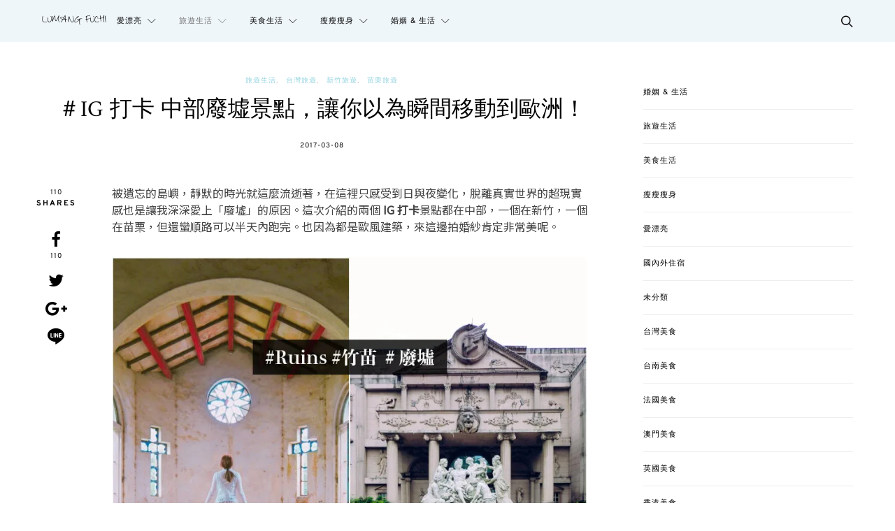

--- FILE ---
content_type: text/html; charset=UTF-8
request_url: https://sflife.cc/post/26592
body_size: 43484
content:
<!DOCTYPE html>
<html lang="zh-TW">
<head>
	<meta charset="UTF-8">
	<meta name="viewport" content="width=device-width, initial-scale=1">
	<link rel="profile" href="http://gmpg.org/xfn/11">
		<link rel="pingback" href="https://sflife.cc/xmlrpc.php">
		<meta name='robots' content='index, follow, max-image-preview:large, max-snippet:-1, max-video-preview:-1' />
<script type="text/javascript" id="recently-js" src="https://sflife.cc/wp-content/plugins/recently/assets/front/js/recently.min.js?ver=4.2.0" data-api-url="https://sflife.cc/wp-json/recently" data-post-id="26592" data-lang=""></script>

	<!-- This site is optimized with the Yoast SEO plugin v26.8 - https://yoast.com/product/yoast-seo-wordpress/ -->
	<title>＃IG 打卡 中部廢墟景點，讓你以為瞬間移動到歐洲！ - 流氓夫妻生活</title>
	<meta name="description" content="被遺忘的島嶼，靜默的時光就這麼流逝著，在這裡只感受到日與夜變化，脫離真實世界的超現實感也是讓我深深愛上「廢墟」的原因。這次介紹的兩個景點都在中部，一個在新竹，一個在苗栗，但還蠻順路可以半天內跑完。也因為都是歐風建築，來這邊拍婚紗肯定非常美呢。" />
	<link rel="canonical" href="https://sflife.cc/post/26592" />
	<meta property="og:locale" content="zh_TW" />
	<meta property="og:type" content="article" />
	<meta property="og:title" content="＃IG 打卡 中部廢墟景點，讓你以為瞬間移動到歐洲！ - 流氓夫妻生活" />
	<meta property="og:description" content="被遺忘的島嶼，靜默的時光就這麼流逝著，在這裡只感受到日與夜變化，脫離真實世界的超現實感也是讓我深深愛上「廢墟」的原因。這次介紹的兩個景點都在中部，一個在新竹，一個在苗栗，但還蠻順路可以半天內跑完。也因為都是歐風建築，來這邊拍婚紗肯定非常美呢。" />
	<meta property="og:url" content="https://sflife.cc/post/26592" />
	<meta property="og:site_name" content="流氓夫妻生活" />
	<meta property="article:publisher" content="https://www.facebook.com/thecoupleya" />
	<meta property="article:published_time" content="2017-03-08T07:00:43+00:00" />
	<meta property="article:modified_time" content="2018-01-08T08:03:37+00:00" />
	<meta property="og:image" content="https://i2.wp.com/sflife.cc/wp-content/uploads//2017/03/collage３.jpg?fit=800%2C600&ssl=1" />
	<meta property="og:image:width" content="800" />
	<meta property="og:image:height" content="600" />
	<meta property="og:image:type" content="image/jpeg" />
	<meta name="author" content="流氓顆" />
	<meta name="twitter:card" content="summary_large_image" />
	<meta name="twitter:label1" content="作者:" />
	<meta name="twitter:data1" content="流氓顆" />
	<script type="application/ld+json" class="yoast-schema-graph">{"@context":"https://schema.org","@graph":[{"@type":"Article","@id":"https://sflife.cc/post/26592#article","isPartOf":{"@id":"https://sflife.cc/post/26592"},"author":{"name":"流氓顆","@id":"https://sflife.cc/#/schema/person/a5a487d954aff26074a03feb95189012"},"headline":"＃IG 打卡 中部廢墟景點，讓你以為瞬間移動到歐洲！","datePublished":"2017-03-08T07:00:43+00:00","dateModified":"2018-01-08T08:03:37+00:00","mainEntityOfPage":{"@id":"https://sflife.cc/post/26592"},"wordCount":9,"commentCount":0,"image":{"@id":"https://sflife.cc/post/26592#primaryimage"},"thumbnailUrl":"https://i0.wp.com/sflife.cc/wp-content/uploads//2017/03/collage%EF%BC%93.jpg?fit=800%2C600&ssl=1","keywords":["ig 打卡","台灣婚紗景點","廢墟景點","新竹景點","歐洲","浪漫","苗栗景點"],"articleSection":["旅遊生活","台灣旅遊","新竹旅遊","苗栗旅遊"],"inLanguage":"zh-TW","potentialAction":[{"@type":"CommentAction","name":"Comment","target":["https://sflife.cc/post/26592#respond"]}]},{"@type":"WebPage","@id":"https://sflife.cc/post/26592","url":"https://sflife.cc/post/26592","name":"＃IG 打卡 中部廢墟景點，讓你以為瞬間移動到歐洲！ - 流氓夫妻生活","isPartOf":{"@id":"https://sflife.cc/#website"},"primaryImageOfPage":{"@id":"https://sflife.cc/post/26592#primaryimage"},"image":{"@id":"https://sflife.cc/post/26592#primaryimage"},"thumbnailUrl":"https://i0.wp.com/sflife.cc/wp-content/uploads//2017/03/collage%EF%BC%93.jpg?fit=800%2C600&ssl=1","datePublished":"2017-03-08T07:00:43+00:00","dateModified":"2018-01-08T08:03:37+00:00","author":{"@id":"https://sflife.cc/#/schema/person/a5a487d954aff26074a03feb95189012"},"description":"被遺忘的島嶼，靜默的時光就這麼流逝著，在這裡只感受到日與夜變化，脫離真實世界的超現實感也是讓我深深愛上「廢墟」的原因。這次介紹的兩個景點都在中部，一個在新竹，一個在苗栗，但還蠻順路可以半天內跑完。也因為都是歐風建築，來這邊拍婚紗肯定非常美呢。","breadcrumb":{"@id":"https://sflife.cc/post/26592#breadcrumb"},"inLanguage":"zh-TW","potentialAction":[{"@type":"ReadAction","target":["https://sflife.cc/post/26592"]}]},{"@type":"ImageObject","inLanguage":"zh-TW","@id":"https://sflife.cc/post/26592#primaryimage","url":"https://i0.wp.com/sflife.cc/wp-content/uploads//2017/03/collage%EF%BC%93.jpg?fit=800%2C600&ssl=1","contentUrl":"https://i0.wp.com/sflife.cc/wp-content/uploads//2017/03/collage%EF%BC%93.jpg?fit=800%2C600&ssl=1","width":800,"height":600},{"@type":"BreadcrumbList","@id":"https://sflife.cc/post/26592#breadcrumb","itemListElement":[{"@type":"ListItem","position":1,"name":"首頁","item":"https://sflife.cc/"},{"@type":"ListItem","position":2,"name":"＃IG 打卡 中部廢墟景點，讓你以為瞬間移動到歐洲！"}]},{"@type":"WebSite","@id":"https://sflife.cc/#website","url":"https://sflife.cc/","name":"流氓夫妻生活","description":"美食殺無赦、旅遊趴趴照","potentialAction":[{"@type":"SearchAction","target":{"@type":"EntryPoint","urlTemplate":"https://sflife.cc/?s={search_term_string}"},"query-input":{"@type":"PropertyValueSpecification","valueRequired":true,"valueName":"search_term_string"}}],"inLanguage":"zh-TW"},{"@type":"Person","@id":"https://sflife.cc/#/schema/person/a5a487d954aff26074a03feb95189012","name":"流氓顆","image":{"@type":"ImageObject","inLanguage":"zh-TW","@id":"https://sflife.cc/#/schema/person/image/","url":"https://i0.wp.com/sflife.cc/wp-content/uploads//2016/06/13342899_10201623404224233_8274808925593196416_n.jpg?fit=96%2C96&ssl=1","contentUrl":"https://i0.wp.com/sflife.cc/wp-content/uploads//2016/06/13342899_10201623404224233_8274808925593196416_n.jpg?fit=96%2C96&ssl=1","caption":"流氓顆"},"description":"「人生很短，可以理解別人的眼光，但不要過度解讀。」於是乎，我過著自由自在且偶爾耍點任性流氓的生活，喜歡用我怪奇的想法洗腦你們，希望成為你們生活中微笑的理由之一。"}]}</script>
	<!-- / Yoast SEO plugin. -->


<link rel='dns-prefetch' href='//stats.wp.com' />
<link rel='preconnect' href='//i0.wp.com' />
<link rel="alternate" type="application/rss+xml" title="訂閱《流氓夫妻生活》&raquo; 資訊提供" href="https://sflife.cc/feed" />
<link rel="alternate" type="application/rss+xml" title="訂閱《流氓夫妻生活》&raquo; 留言的資訊提供" href="https://sflife.cc/comments/feed" />
<script type="text/javascript" id="wpp-js" src="https://sflife.cc/wp-content/plugins/wordpress-popular-posts/assets/js/wpp.min.js?ver=7.3.6" data-sampling="0" data-sampling-rate="100" data-api-url="https://sflife.cc/wp-json/wordpress-popular-posts" data-post-id="26592" data-token="4755860284" data-lang="0" data-debug="0"></script>
<link rel="alternate" type="application/rss+xml" title="訂閱《流氓夫妻生活 》&raquo;〈＃IG 打卡 中部廢墟景點，讓你以為瞬間移動到歐洲！〉留言的資訊提供" href="https://sflife.cc/post/26592/feed" />
<link rel="alternate" title="oEmbed (JSON)" type="application/json+oembed" href="https://sflife.cc/wp-json/oembed/1.0/embed?url=https%3A%2F%2Fsflife.cc%2Fpost%2F26592" />
<link rel="alternate" title="oEmbed (XML)" type="text/xml+oembed" href="https://sflife.cc/wp-json/oembed/1.0/embed?url=https%3A%2F%2Fsflife.cc%2Fpost%2F26592&#038;format=xml" />
<style id='wp-img-auto-sizes-contain-inline-css' type='text/css'>
img:is([sizes=auto i],[sizes^="auto," i]){contain-intrinsic-size:3000px 1500px}
/*# sourceURL=wp-img-auto-sizes-contain-inline-css */
</style>
<link rel='stylesheet' id='sbi_styles-css' href='https://sflife.cc/wp-content/plugins/instagram-feed/css/sbi-styles.min.css?ver=6.10.0' type='text/css' media='all' />
<style id='wp-emoji-styles-inline-css' type='text/css'>

	img.wp-smiley, img.emoji {
		display: inline !important;
		border: none !important;
		box-shadow: none !important;
		height: 1em !important;
		width: 1em !important;
		margin: 0 0.07em !important;
		vertical-align: -0.1em !important;
		background: none !important;
		padding: 0 !important;
	}
/*# sourceURL=wp-emoji-styles-inline-css */
</style>
<style id='wp-block-library-inline-css' type='text/css'>
:root{--wp-block-synced-color:#7a00df;--wp-block-synced-color--rgb:122,0,223;--wp-bound-block-color:var(--wp-block-synced-color);--wp-editor-canvas-background:#ddd;--wp-admin-theme-color:#007cba;--wp-admin-theme-color--rgb:0,124,186;--wp-admin-theme-color-darker-10:#006ba1;--wp-admin-theme-color-darker-10--rgb:0,107,160.5;--wp-admin-theme-color-darker-20:#005a87;--wp-admin-theme-color-darker-20--rgb:0,90,135;--wp-admin-border-width-focus:2px}@media (min-resolution:192dpi){:root{--wp-admin-border-width-focus:1.5px}}.wp-element-button{cursor:pointer}:root .has-very-light-gray-background-color{background-color:#eee}:root .has-very-dark-gray-background-color{background-color:#313131}:root .has-very-light-gray-color{color:#eee}:root .has-very-dark-gray-color{color:#313131}:root .has-vivid-green-cyan-to-vivid-cyan-blue-gradient-background{background:linear-gradient(135deg,#00d084,#0693e3)}:root .has-purple-crush-gradient-background{background:linear-gradient(135deg,#34e2e4,#4721fb 50%,#ab1dfe)}:root .has-hazy-dawn-gradient-background{background:linear-gradient(135deg,#faaca8,#dad0ec)}:root .has-subdued-olive-gradient-background{background:linear-gradient(135deg,#fafae1,#67a671)}:root .has-atomic-cream-gradient-background{background:linear-gradient(135deg,#fdd79a,#004a59)}:root .has-nightshade-gradient-background{background:linear-gradient(135deg,#330968,#31cdcf)}:root .has-midnight-gradient-background{background:linear-gradient(135deg,#020381,#2874fc)}:root{--wp--preset--font-size--normal:16px;--wp--preset--font-size--huge:42px}.has-regular-font-size{font-size:1em}.has-larger-font-size{font-size:2.625em}.has-normal-font-size{font-size:var(--wp--preset--font-size--normal)}.has-huge-font-size{font-size:var(--wp--preset--font-size--huge)}.has-text-align-center{text-align:center}.has-text-align-left{text-align:left}.has-text-align-right{text-align:right}.has-fit-text{white-space:nowrap!important}#end-resizable-editor-section{display:none}.aligncenter{clear:both}.items-justified-left{justify-content:flex-start}.items-justified-center{justify-content:center}.items-justified-right{justify-content:flex-end}.items-justified-space-between{justify-content:space-between}.screen-reader-text{border:0;clip-path:inset(50%);height:1px;margin:-1px;overflow:hidden;padding:0;position:absolute;width:1px;word-wrap:normal!important}.screen-reader-text:focus{background-color:#ddd;clip-path:none;color:#444;display:block;font-size:1em;height:auto;left:5px;line-height:normal;padding:15px 23px 14px;text-decoration:none;top:5px;width:auto;z-index:100000}html :where(.has-border-color){border-style:solid}html :where([style*=border-top-color]){border-top-style:solid}html :where([style*=border-right-color]){border-right-style:solid}html :where([style*=border-bottom-color]){border-bottom-style:solid}html :where([style*=border-left-color]){border-left-style:solid}html :where([style*=border-width]){border-style:solid}html :where([style*=border-top-width]){border-top-style:solid}html :where([style*=border-right-width]){border-right-style:solid}html :where([style*=border-bottom-width]){border-bottom-style:solid}html :where([style*=border-left-width]){border-left-style:solid}html :where(img[class*=wp-image-]){height:auto;max-width:100%}:where(figure){margin:0 0 1em}html :where(.is-position-sticky){--wp-admin--admin-bar--position-offset:var(--wp-admin--admin-bar--height,0px)}@media screen and (max-width:600px){html :where(.is-position-sticky){--wp-admin--admin-bar--position-offset:0px}}

/*# sourceURL=wp-block-library-inline-css */
</style><style id='wp-block-categories-inline-css' type='text/css'>
.wp-block-categories{box-sizing:border-box}.wp-block-categories.alignleft{margin-right:2em}.wp-block-categories.alignright{margin-left:2em}.wp-block-categories.wp-block-categories-dropdown.aligncenter{text-align:center}.wp-block-categories .wp-block-categories__label{display:block;width:100%}
/*# sourceURL=https://sflife.cc/wp-includes/blocks/categories/style.min.css */
</style>
<style id='global-styles-inline-css' type='text/css'>
:root{--wp--preset--aspect-ratio--square: 1;--wp--preset--aspect-ratio--4-3: 4/3;--wp--preset--aspect-ratio--3-4: 3/4;--wp--preset--aspect-ratio--3-2: 3/2;--wp--preset--aspect-ratio--2-3: 2/3;--wp--preset--aspect-ratio--16-9: 16/9;--wp--preset--aspect-ratio--9-16: 9/16;--wp--preset--color--black: #000000;--wp--preset--color--cyan-bluish-gray: #abb8c3;--wp--preset--color--white: #ffffff;--wp--preset--color--pale-pink: #f78da7;--wp--preset--color--vivid-red: #cf2e2e;--wp--preset--color--luminous-vivid-orange: #ff6900;--wp--preset--color--luminous-vivid-amber: #fcb900;--wp--preset--color--light-green-cyan: #7bdcb5;--wp--preset--color--vivid-green-cyan: #00d084;--wp--preset--color--pale-cyan-blue: #8ed1fc;--wp--preset--color--vivid-cyan-blue: #0693e3;--wp--preset--color--vivid-purple: #9b51e0;--wp--preset--gradient--vivid-cyan-blue-to-vivid-purple: linear-gradient(135deg,rgb(6,147,227) 0%,rgb(155,81,224) 100%);--wp--preset--gradient--light-green-cyan-to-vivid-green-cyan: linear-gradient(135deg,rgb(122,220,180) 0%,rgb(0,208,130) 100%);--wp--preset--gradient--luminous-vivid-amber-to-luminous-vivid-orange: linear-gradient(135deg,rgb(252,185,0) 0%,rgb(255,105,0) 100%);--wp--preset--gradient--luminous-vivid-orange-to-vivid-red: linear-gradient(135deg,rgb(255,105,0) 0%,rgb(207,46,46) 100%);--wp--preset--gradient--very-light-gray-to-cyan-bluish-gray: linear-gradient(135deg,rgb(238,238,238) 0%,rgb(169,184,195) 100%);--wp--preset--gradient--cool-to-warm-spectrum: linear-gradient(135deg,rgb(74,234,220) 0%,rgb(151,120,209) 20%,rgb(207,42,186) 40%,rgb(238,44,130) 60%,rgb(251,105,98) 80%,rgb(254,248,76) 100%);--wp--preset--gradient--blush-light-purple: linear-gradient(135deg,rgb(255,206,236) 0%,rgb(152,150,240) 100%);--wp--preset--gradient--blush-bordeaux: linear-gradient(135deg,rgb(254,205,165) 0%,rgb(254,45,45) 50%,rgb(107,0,62) 100%);--wp--preset--gradient--luminous-dusk: linear-gradient(135deg,rgb(255,203,112) 0%,rgb(199,81,192) 50%,rgb(65,88,208) 100%);--wp--preset--gradient--pale-ocean: linear-gradient(135deg,rgb(255,245,203) 0%,rgb(182,227,212) 50%,rgb(51,167,181) 100%);--wp--preset--gradient--electric-grass: linear-gradient(135deg,rgb(202,248,128) 0%,rgb(113,206,126) 100%);--wp--preset--gradient--midnight: linear-gradient(135deg,rgb(2,3,129) 0%,rgb(40,116,252) 100%);--wp--preset--font-size--small: 13px;--wp--preset--font-size--medium: 20px;--wp--preset--font-size--large: 36px;--wp--preset--font-size--x-large: 42px;--wp--preset--spacing--20: 0.44rem;--wp--preset--spacing--30: 0.67rem;--wp--preset--spacing--40: 1rem;--wp--preset--spacing--50: 1.5rem;--wp--preset--spacing--60: 2.25rem;--wp--preset--spacing--70: 3.38rem;--wp--preset--spacing--80: 5.06rem;--wp--preset--shadow--natural: 6px 6px 9px rgba(0, 0, 0, 0.2);--wp--preset--shadow--deep: 12px 12px 50px rgba(0, 0, 0, 0.4);--wp--preset--shadow--sharp: 6px 6px 0px rgba(0, 0, 0, 0.2);--wp--preset--shadow--outlined: 6px 6px 0px -3px rgb(255, 255, 255), 6px 6px rgb(0, 0, 0);--wp--preset--shadow--crisp: 6px 6px 0px rgb(0, 0, 0);}:where(.is-layout-flex){gap: 0.5em;}:where(.is-layout-grid){gap: 0.5em;}body .is-layout-flex{display: flex;}.is-layout-flex{flex-wrap: wrap;align-items: center;}.is-layout-flex > :is(*, div){margin: 0;}body .is-layout-grid{display: grid;}.is-layout-grid > :is(*, div){margin: 0;}:where(.wp-block-columns.is-layout-flex){gap: 2em;}:where(.wp-block-columns.is-layout-grid){gap: 2em;}:where(.wp-block-post-template.is-layout-flex){gap: 1.25em;}:where(.wp-block-post-template.is-layout-grid){gap: 1.25em;}.has-black-color{color: var(--wp--preset--color--black) !important;}.has-cyan-bluish-gray-color{color: var(--wp--preset--color--cyan-bluish-gray) !important;}.has-white-color{color: var(--wp--preset--color--white) !important;}.has-pale-pink-color{color: var(--wp--preset--color--pale-pink) !important;}.has-vivid-red-color{color: var(--wp--preset--color--vivid-red) !important;}.has-luminous-vivid-orange-color{color: var(--wp--preset--color--luminous-vivid-orange) !important;}.has-luminous-vivid-amber-color{color: var(--wp--preset--color--luminous-vivid-amber) !important;}.has-light-green-cyan-color{color: var(--wp--preset--color--light-green-cyan) !important;}.has-vivid-green-cyan-color{color: var(--wp--preset--color--vivid-green-cyan) !important;}.has-pale-cyan-blue-color{color: var(--wp--preset--color--pale-cyan-blue) !important;}.has-vivid-cyan-blue-color{color: var(--wp--preset--color--vivid-cyan-blue) !important;}.has-vivid-purple-color{color: var(--wp--preset--color--vivid-purple) !important;}.has-black-background-color{background-color: var(--wp--preset--color--black) !important;}.has-cyan-bluish-gray-background-color{background-color: var(--wp--preset--color--cyan-bluish-gray) !important;}.has-white-background-color{background-color: var(--wp--preset--color--white) !important;}.has-pale-pink-background-color{background-color: var(--wp--preset--color--pale-pink) !important;}.has-vivid-red-background-color{background-color: var(--wp--preset--color--vivid-red) !important;}.has-luminous-vivid-orange-background-color{background-color: var(--wp--preset--color--luminous-vivid-orange) !important;}.has-luminous-vivid-amber-background-color{background-color: var(--wp--preset--color--luminous-vivid-amber) !important;}.has-light-green-cyan-background-color{background-color: var(--wp--preset--color--light-green-cyan) !important;}.has-vivid-green-cyan-background-color{background-color: var(--wp--preset--color--vivid-green-cyan) !important;}.has-pale-cyan-blue-background-color{background-color: var(--wp--preset--color--pale-cyan-blue) !important;}.has-vivid-cyan-blue-background-color{background-color: var(--wp--preset--color--vivid-cyan-blue) !important;}.has-vivid-purple-background-color{background-color: var(--wp--preset--color--vivid-purple) !important;}.has-black-border-color{border-color: var(--wp--preset--color--black) !important;}.has-cyan-bluish-gray-border-color{border-color: var(--wp--preset--color--cyan-bluish-gray) !important;}.has-white-border-color{border-color: var(--wp--preset--color--white) !important;}.has-pale-pink-border-color{border-color: var(--wp--preset--color--pale-pink) !important;}.has-vivid-red-border-color{border-color: var(--wp--preset--color--vivid-red) !important;}.has-luminous-vivid-orange-border-color{border-color: var(--wp--preset--color--luminous-vivid-orange) !important;}.has-luminous-vivid-amber-border-color{border-color: var(--wp--preset--color--luminous-vivid-amber) !important;}.has-light-green-cyan-border-color{border-color: var(--wp--preset--color--light-green-cyan) !important;}.has-vivid-green-cyan-border-color{border-color: var(--wp--preset--color--vivid-green-cyan) !important;}.has-pale-cyan-blue-border-color{border-color: var(--wp--preset--color--pale-cyan-blue) !important;}.has-vivid-cyan-blue-border-color{border-color: var(--wp--preset--color--vivid-cyan-blue) !important;}.has-vivid-purple-border-color{border-color: var(--wp--preset--color--vivid-purple) !important;}.has-vivid-cyan-blue-to-vivid-purple-gradient-background{background: var(--wp--preset--gradient--vivid-cyan-blue-to-vivid-purple) !important;}.has-light-green-cyan-to-vivid-green-cyan-gradient-background{background: var(--wp--preset--gradient--light-green-cyan-to-vivid-green-cyan) !important;}.has-luminous-vivid-amber-to-luminous-vivid-orange-gradient-background{background: var(--wp--preset--gradient--luminous-vivid-amber-to-luminous-vivid-orange) !important;}.has-luminous-vivid-orange-to-vivid-red-gradient-background{background: var(--wp--preset--gradient--luminous-vivid-orange-to-vivid-red) !important;}.has-very-light-gray-to-cyan-bluish-gray-gradient-background{background: var(--wp--preset--gradient--very-light-gray-to-cyan-bluish-gray) !important;}.has-cool-to-warm-spectrum-gradient-background{background: var(--wp--preset--gradient--cool-to-warm-spectrum) !important;}.has-blush-light-purple-gradient-background{background: var(--wp--preset--gradient--blush-light-purple) !important;}.has-blush-bordeaux-gradient-background{background: var(--wp--preset--gradient--blush-bordeaux) !important;}.has-luminous-dusk-gradient-background{background: var(--wp--preset--gradient--luminous-dusk) !important;}.has-pale-ocean-gradient-background{background: var(--wp--preset--gradient--pale-ocean) !important;}.has-electric-grass-gradient-background{background: var(--wp--preset--gradient--electric-grass) !important;}.has-midnight-gradient-background{background: var(--wp--preset--gradient--midnight) !important;}.has-small-font-size{font-size: var(--wp--preset--font-size--small) !important;}.has-medium-font-size{font-size: var(--wp--preset--font-size--medium) !important;}.has-large-font-size{font-size: var(--wp--preset--font-size--large) !important;}.has-x-large-font-size{font-size: var(--wp--preset--font-size--x-large) !important;}
/*# sourceURL=global-styles-inline-css */
</style>

<style id='classic-theme-styles-inline-css' type='text/css'>
/*! This file is auto-generated */
.wp-block-button__link{color:#fff;background-color:#32373c;border-radius:9999px;box-shadow:none;text-decoration:none;padding:calc(.667em + 2px) calc(1.333em + 2px);font-size:1.125em}.wp-block-file__button{background:#32373c;color:#fff;text-decoration:none}
/*# sourceURL=/wp-includes/css/classic-themes.min.css */
</style>
<link rel='stylesheet' id='contact-form-7-bootstrap-style-css' href='https://sflife.cc/wp-content/plugins/bootstrap-for-contact-form-7/assets/dist/css/style.min.css?ver=6.9' type='text/css' media='all' />
<link rel='stylesheet' id='ppress-frontend-css' href='https://sflife.cc/wp-content/plugins/wp-user-avatar/assets/css/frontend.min.css?ver=4.16.8' type='text/css' media='all' />
<link rel='stylesheet' id='ppress-flatpickr-css' href='https://sflife.cc/wp-content/plugins/wp-user-avatar/assets/flatpickr/flatpickr.min.css?ver=4.16.8' type='text/css' media='all' />
<link rel='stylesheet' id='ppress-select2-css' href='https://sflife.cc/wp-content/plugins/wp-user-avatar/assets/select2/select2.min.css?ver=6.9' type='text/css' media='all' />
<link rel='stylesheet' id='recently-css-css' href='https://sflife.cc/wp-content/plugins/recently/assets/front/css/recently.css?ver=4.2.0' type='text/css' media='all' />
<link rel='stylesheet' id='wordpress-popular-posts-css-css' href='https://sflife.cc/wp-content/plugins/wordpress-popular-posts/assets/css/wpp.css?ver=7.3.6' type='text/css' media='all' />
<link rel='stylesheet' id='csco-vendors-css' href='https://sflife.cc/wp-content/themes/authentic/css/vendors.min.css?ver=6.9' type='text/css' media='all' />
<link rel='stylesheet' id='csco-style-css' href='https://sflife.cc/wp-content/themes/authentic/style.css?ver=6.9' type='text/css' media='all' />
<link rel='stylesheet' id='tiled-gallery-css' href='https://sflife.cc/wp-content/plugins/jetpack/modules/tiled-gallery/tiled-gallery/tiled-gallery.css?ver=2023-08-21' type='text/css' media='all' />
<link rel='stylesheet' id='csco_child_css-css' href='https://sflife.cc/wp-content/themes/authentic-child/style.css?ver=1.0.0' type='text/css' media='all' />
<script type="text/javascript" id="jquery-core-js-extra">
/* <![CDATA[ */
var csco_mega_menu = {"rest_url":"https://sflife.cc/wp-json/csco/v1/menu-posts"};
//# sourceURL=jquery-core-js-extra
/* ]]> */
</script>
<script type="text/javascript" src="https://sflife.cc/wp-includes/js/jquery/jquery.min.js?ver=3.7.1" id="jquery-core-js"></script>
<script type="text/javascript" src="https://sflife.cc/wp-includes/js/jquery/jquery-migrate.min.js?ver=3.4.1" id="jquery-migrate-js"></script>
<script type="text/javascript" src="https://sflife.cc/wp-content/plugins/wp-user-avatar/assets/flatpickr/flatpickr.min.js?ver=4.16.8" id="ppress-flatpickr-js"></script>
<script type="text/javascript" src="https://sflife.cc/wp-content/plugins/wp-user-avatar/assets/select2/select2.min.js?ver=4.16.8" id="ppress-select2-js"></script>
<link rel="https://api.w.org/" href="https://sflife.cc/wp-json/" /><link rel="alternate" title="JSON" type="application/json" href="https://sflife.cc/wp-json/wp/v2/posts/26592" /><link rel="EditURI" type="application/rsd+xml" title="RSD" href="https://sflife.cc/xmlrpc.php?rsd" />
<meta name="generator" content="WordPress 6.9" />
<link rel='shortlink' href='https://sflife.cc/?p=26592' />
	<style>img#wpstats{display:none}</style>
		            <style id="recently-loading-animation-styles">@-webkit-keyframes bgslide{from{background-position-x:0}to{background-position-x:-200%}}@keyframes bgslide{from{background-position-x:0}to{background-position-x:-200%}}.recently-widget-block-placeholder,.recently-widget-placeholder{margin:0 auto;width:60px;height:3px;background:#dd3737;background:-webkit-gradient(linear, left top, right top, from(#ffffff), color-stop(10%, #57b078), to(#ffffff));background:linear-gradient(90deg, #ffffff 0%, #57b078 10%, #ffffff 100%);background-size:200% auto;border-radius:3px;-webkit-animation:bgslide 1s infinite linear;animation:bgslide 1s infinite linear}</style>
                        <style id="wpp-loading-animation-styles">@-webkit-keyframes bgslide{from{background-position-x:0}to{background-position-x:-200%}}@keyframes bgslide{from{background-position-x:0}to{background-position-x:-200%}}.wpp-widget-block-placeholder,.wpp-shortcode-placeholder{margin:0 auto;width:60px;height:3px;background:#dd3737;background:linear-gradient(90deg,#dd3737 0%,#571313 10%,#dd3737 100%);background-size:200% auto;border-radius:3px;-webkit-animation:bgslide 1s infinite linear;animation:bgslide 1s infinite linear}</style>
            		<style type="text/css">
			div.wpcf7 .ajax-loader {
				background-image: url('https://sflife.cc/wp-content/plugins/contact-form-7/images/ajax-loader.gif');
			}
		</style>
		<!-- Instagram Feed CSS -->
<style type="text/css">
.footer-instagram h3{color:#fff;}
</style>
<link rel="icon" href="https://i0.wp.com/sflife.cc/wp-content/uploads//2016/05/fav.png?fit=32%2C32&#038;ssl=1" sizes="32x32" />
<link rel="icon" href="https://i0.wp.com/sflife.cc/wp-content/uploads//2016/05/fav.png?fit=192%2C192&#038;ssl=1" sizes="192x192" />
<link rel="apple-touch-icon" href="https://i0.wp.com/sflife.cc/wp-content/uploads//2016/05/fav.png?fit=180%2C180&#038;ssl=1" />
<meta name="msapplication-TileImage" content="https://i0.wp.com/sflife.cc/wp-content/uploads//2016/05/fav.png?fit=270%2C270&#038;ssl=1" />
<link href="https://fonts.googleapis.com/css?family=Noto+Sans+TC&amp;subset=chinese-traditional" rel="stylesheet">
<div id="fb-root"></div>
<script>(function(d, s, id) {
  var js, fjs = d.getElementsByTagName(s)[0];
  if (d.getElementById(id)) return;
  js = d.createElement(s); js.id = id;
  js.src = "//connect.facebook.net/zh_TW/sdk.js#xfbml=1&version=v3.2";
  fjs.parentNode.insertBefore(js, fjs);
}(document, "script", "facebook-jssdk"));</script>
		<style type="text/css" id="wp-custom-css">
			ul.wpp-list li,ul.recently-list li{
	margin:5px 0;
	font-size:14px;
	border-bottom:1px solid #eee;
	padding:5px;
}
.header-disabled .navbar-primary.toggle-disabled:not(.navbar-stuck) .navbar-brand {
    margin-right: 15px;
}
.iframe-rwd  {
position: relative;
padding-bottom: 65.25%;
padding-top: 30px;
height: 0;
overflow: hidden;
}
.iframe-rwd iframe {
position: absolute;
top: 0;
left: 0;
width: 100%;
height: 100%;
}
.content blockquote {
    font-family: Overpass, Helvetica, Arial, sans-serif;
    font-size: unset !important;
    font-weight: unset !important;
    font-style: normal;
    letter-spacing: 0px;
    text-transform: none;
	  text-align: left !important;
	  background: #f3f3f3;
    padding: 20px;
    border-radius: 10px;
}
.content blockquote a{
	  color: #97d5e0 !important;
	  text-decoration: underline;
}		</style>
		<style id="kirki-inline-styles">body, .offcanvas, #search, input[type=search], input[type=text], input[type=number], input[type=email], input[type=tel], input[type=password], textarea, .form-control, .card, .pagination-content{background-color:#ffffff;}.nav-tabs .nav-link.active, .nav-tabs .nav-item.show .nav-link, .woocommerce div.product .woocommerce-tabs ul.tabs li.active a{border-bottom-color:#ffffff;border-left-color:#eeeeee;border-right-color:#eeeeee;}.content .block-bg-dark, .dropcap-bg-inverse:first-letter, .dropcap-bg-dark:first-letter{color:#ffffff!important;}body, input[type=search], input[type=text], input[type=number], input[type=email], input[type=tel], input[type=password], textarea{color:#161616;}blockquote cite, label, .text-small, .comment-metadata, .logged-in-as, .post-categories, .post-count, .product-count, .post-meta, .content figcaption, .post-tags, .sub-title, .tagcloud, .timestamp, #wp-calendar caption, .comment-metadata a, .comment-metadata, .bsa-wrap .bsa-count, .bsa-wrap .bsa-label, .bsb-default .bsb-count, .title-share, .btw-default .btw-tweet:before, .woocommerce ul.products li.product .price, .woocommerce .widget_price_filter .price_slider_amount, .woocommerce ul.cart_list li .reviewer, .woocommerce ul.product_list_widget li .reviewer, .woocommerce .woocommerce-result-count, .woocommerce .product_meta, .woocommerce div.product p.price del,.woocommerce div.product span.price del, .woocommerce .woocommerce-review-link, .woocommerce-review__published-date, .woocommerce table.shop_table th, .woocommerce table.shop_table_responsive tr td::before, .woocommerce-page table.shop_table_responsive tr td::before{color:#c9c9c9;}.owl-dot span{background-color:#c9c9c9;}a, #search .close, .btn-link, .bsa-wrap .bsa-count, .bsa-wrap .bsa-icon, .bsa-wrap .bsa-title, .bsb-default .bsb-link, .bsb-wrap .bsb-total .bsb-label, .woocommerce ul.products li.product .price ins, .woocommerce .widget_layered_nav ul li.chosen a:before, .woocommerce div.product p.price, .woocommerce div.product span.price, .woocommerce .quantity-controls input, .woocommerce .woocommerce-review-link:hover, .nav-tabs .nav-link.active, .nav-tabs .nav-item.show .nav-link, .woocommerce div.product .woocommerce-tabs ul.tabs li a, .woocommerce p.stars a:hover, .woocommerce .order-total .amount{color:#000000;}.owl-dot.active span{background-color:#000000;}.woocommerce a.remove{color:#000000!important;}a:hover, #search .close:hover, .woocommerce .widget_layered_nav ul li.chosen a:hover:before, .woocommerce p.stars a, .woocommerce .woocommerce-MyAccount-navigation-link.is-active a{color:#97d5e0;}section.widget .widget-wrap, .form-control, input[type=search], input[type=text], input[type=number], input[type=email], input[type=tel], input[type=password], textarea, select, .card, .post-archive .archive-compact .post-masonry, .post-archive .archive-compact .post-grid, .post-archive .archive-compact.archive-masonry section.widget, .post-archive .archive-compact.archive-grid section.widget, .woocommerce .cart-collaterals .cart_totals, .woocommerce form.checkout_coupon, .woocommerce form.login, .woocommerce form.register, .select2-container--default .select2-selection--single, .select2-dropdown, .woocommerce form .form-row.woocommerce-validated .select2-container, .woocommerce form .form-row.woocommerce-validated input.input-text, .woocommerce form .form-row.woocommerce-validated select, .woocommerce table.woocommerce-checkout-review-order-table, #add_payment_method #payment, .woocommerce-cart #payment, .woocommerce-checkout #payment, #add_payment_method table.cart td.actions .coupon .input-text, .woocommerce-cart table.cart td.actions .coupon .input-text, .woocommerce-checkout table.cart td.actions .coupon .input-text, .woocommerce table.woocommerce-table--order-details, .woocommerce .woocommerce-MyAccount-navigation ul{border-color:#eeeeee;}.header-enabled .navbar-primary:not(.navbar-stuck) .navbar, .navigation.comment-navigation, .site-main > article > .post-author, .post-main .post-author, .comment-body + .comment-respond, .comment-list + .comment-respond, .comment-list article, .comment-list .pingback, .comment-list .trackback, .section-tiles + .site-content .main-content, .section-carousel + .site-content > .container:before, .section-tiles + .site-content > .container:before, .post-standard:not(.post-featured) + .post-standard:not(.post-featured), .archive-first + .archive-list, .single .section-carousel, .widget_nav_menu .menu > .menu-item:not(:first-child), .widget_pages li:not(:first-child) a, .widget_meta li:not(:first-child) a, .widget_categories > ul > li:not(:first-child), .widget_archive > ul > li:not(:first-child), .widget_recent_comments li:not(:first-child), .widget_recent_entries li:not(:first-child), #wp-calendar tbody td, .single .navigation.pagination, .navigation.pagination + .post-tags, .fb-comments, .post-tags, .sidebar-offcanvas .widget + .widget, .page-header-simple .page-header + .post-archive, .section-carousel + .site-content > .container:before, .section-grid + .site-content > .container:before, .archive-pagination:not(:empty), .post-list:not(.post-featured) + .post-list:not(.post-featured), .woocommerce .widget_shopping_cart .total, .woocommerce.widget_shopping_cart .total, .widget_product_categories > ul > li:not(:first-child), .woocommerce .widget_layered_nav > ul > li:not(:first-child), .woocommerce .product_meta, .nav-tabs .nav-link.active, .nav-tabs .nav-item.show .nav-link, .woocommerce div.product .woocommerce-tabs ul.tabs li.active a, .woocommerce #review_form, .woocommerce table.shop_table td, #add_payment_method .cart-collaterals .cart_totals tr td, #add_payment_method .cart-collaterals .cart_totals tr th, .woocommerce-cart .cart-collaterals .cart_totals tr td, .woocommerce-cart .cart-collaterals .cart_totals tr th, .woocommerce-checkout .cart-collaterals .cart_totals tr td, .woocommerce-checkout .cart-collaterals .cart_totals tr th, .woocommerce table.shop_table tbody th, .woocommerce table.shop_table tfoot td, .woocommerce table.shop_table tfoot th{border-top-color:#eeeeee;}.navbar-primary:not(.navbar-stuck) .navbar, .navbar-stuck, .topbar, .navbar-offcanvas, .navigation.comment-navigation, .bsc-separator, .nav-tabs, .woocommerce div.product .woocommerce-tabs ul.tabs{border-bottom-color:#eeeeee;}.woocommerce .widget_price_filter .price_slider_wrapper .ui-widget-content, .nav-tabs .nav-link:not(.active):focus, .nav-tabs .nav-link:not(.active):hover{background-color:#eeeeee;}.woocommerce .star-rating::before{color:#eeeeee;}.site-main .bmc-wrap, .post-comments, .content .dropcap-bg:first-letter, .content .dropcap-bg-light:first-letter, .content .block-bg-default, .content .block-bg-light, .bsa-horizontal .bsa-link, .bsb-after-post.bsb-default .bsb-link, .bsb-before-post.bsb-default .bsb-link, .basic_mailchimp_widget, .btw-slider, div.quantity input, .woocommerce-error, .woocommerce-info, .woocommerce-message, .card-header, .progress, .woocommerce div.product .woocommerce-tabs ul.tabs li:not(.active) a:hover, .woocommerce table.shop_attributes tr:nth-child(even) td, .woocommerce table.shop_attributes tr:nth-child(even) th, .woocommerce .woocommerce-Reviews #comments, .woocommerce #review_form_wrapper, #add_payment_method #payment div.form-row, .woocommerce-cart #payment div.form-row, .woocommerce-checkout #payment div.form-row{background-color:#f6fbfd;}h1, h2, h3, h4, h5, h6, .comment .fn, #search input[type="search"], .woocommerce .widget_shopping_cart .total strong, .woocommerce.widget_shopping_cart .total strong, .woocommerce .widget_shopping_cart .total .amount, .woocommerce.widget_shopping_cart .total .amount, .woocommerce-review__author, .comment-reply-title, #ship-to-different-address > label{color:#000000;}#search input[type="search"]:-ms-input-placeholder{color:#000000;}#search input[type="search"]:-moz-placeholder{color:#000000;}#search input[type="search"]::-webkit-input-placeholder{color:#000000;}h1 a, h2 a, h3 a, h4 a, h5 a, h6 a, .comment .fn a{color:#000000;}h1 a:hover, h2 a:hover, h3 a:hover, h4 a:hover, h5 a:hover, h6 a:hover, .comment .fn a:hover{color:#a0a0a0;}.title-block{color:#000000;}.btn-primary, .post-number, .bsb-monochrome.bsb-before-post .bsb-link, .bsb-monochrome.bsb-after-post .bsb-link, .section-tiles .post-more .btn, .section-slider .post-more .btn, .post-pagination .post-more .btn, .woocommerce #respond input#submit, .woocommerce a.button, .woocommerce button.button, .woocommerce input.button, .woocommerce span.onsale, .header-cart .cart-quantity, .woocommerce.widget_product_search input[type=submit], .product-thumbnail .added_to_cart, .woocommerce a.remove:hover, .select2-container--default .select2-results__option--highlighted[aria-selected]{color:#ffffff;}.pin-it{color:#ffffff!important;}.btn-primary:hover, .btn-primary:active, .btn-primary:focus, .btn-primary:not([disabled]):not(.disabled).active, .btn-primary:not([disabled]):not(.disabled):active, .bsb-monochrome.bsb-before-post .bsb-link:hover, .bsb-monochrome.bsb-after-post .bsb-link:hover, .section-tiles .post-more .btn:hover, .section-slider .post-more .btn:hover, .post-pagination .post-more .btn:hover, .woocommerce #respond input#submit:hover, .woocommerce a.button:hover, .woocommerce button.button:hover, .woocommerce input.button:hover, .header-cart:hover .cart-quantity, .post-tags a:focus, .post-tags a:hover, .tagcloud a:focus, .tagcloud a:hover, .woocommerce.widget_product_search input[type=submit]:hover, .product-thumbnail .added_to_cart:hover{color:#ffffff;}.pin-it:hover{color:#ffffff!important;background-color:#97d5e0!important;}.btn-primary, .post-number, .nav-pills .nav-link.active, .nav-pills .nav-link.active:focus, .nav-pills .nav-link.active:hover, .bsb-monochrome.bsb-before-post .bsb-link, .bsb-monochrome.bsb-after-post .bsb-link, .woocommerce #respond input#submit, .woocommerce a.button, .woocommerce button.button, .woocommerce input.button, .woocommerce span.onsale, .header-cart .cart-quantity, .woocommerce .widget_price_filter .ui-slider .ui-slider-handle, .woocommerce .widget_price_filter .ui-slider .ui-slider-range, .woocommerce.widget_product_search input[type=submit], .product-thumbnail .added_to_cart, .woocommerce #respond input#submit.alt, .woocommerce a.button.alt, .woocommerce button.button.alt, .woocommerce input.button.alt, .woocommerce a.remove:hover, .select2-container--default .select2-results__option--highlighted[aria-selected]{background-color:#97d5e0;}.bg-primary, .pin-it{background-color:#97d5e0!important;}.woocommerce .star-rating span::before{color:#97d5e0;}.btn-primary:hover, .btn-primary:active, .btn-primary:focus, .btn-primary:not([disabled]):not(.disabled).active, .btn-primary:not([disabled]):not(.disabled):active, .bsb-monochrome.bsb-before-post .bsb-link:hover, .bsb-monochrome.bsb-after-post .bsb-link:hover, .woocommerce #respond input#submit:hover, .woocommerce a.button:hover, .woocommerce button.button:hover, .woocommerce input.button:hover, .header-cart:hover .cart-quantity, .post-tags a:focus, .post-tags a:hover, .tagcloud a:focus, .tagcloud a:hover, .woocommerce.widget_product_search input[type=submit]:hover, .product-thumbnail .added_to_cart:hover, .woocommerce #respond input#submit.alt:hover, .woocommerce a.button.alt:hover, .woocommerce button.button.alt:hover, .woocommerce input.button.alt:hover{background-color:#97d5e0;}.btn-secondary, .woocommerce #respond input#submit.disabled, .woocommerce #respond input#submit:disabled, .woocommerce a.button.disabled, .woocommerce a.button:disabled, .woocommerce button.button.disabled, .woocommerce button.button:disabled, .woocommerce input.button.disabled, .woocommerce input.button:disabled, .woocommerce.widget_product_search input[type=submit].disabled, .woocommerce.widget_product_search input[type=submit]:disabled, .woocommerce .added_to_cart.disabled, .woocommerce .added_to_cart:disabled, .woocommerce #respond input#submit.alt.disabled, .woocommerce #respond input#submit.alt.disabled:hover, .woocommerce #respond input#submit.alt:disabled, .woocommerce #respond input#submit.alt:disabled:hover, .woocommerce #respond input#submit.alt:disabled[disabled], .woocommerce #respond input#submit.alt:disabled[disabled]:hover, .woocommerce a.button.alt.disabled, .woocommerce a.button.alt.disabled:hover, .woocommerce a.button.alt:disabled, .woocommerce a.button.alt:disabled:hover, .woocommerce a.button.alt:disabled[disabled], .woocommerce a.button.alt:disabled[disabled]:hover, .woocommerce button.button.alt.disabled, .woocommerce button.button.alt.disabled:hover, .woocommerce button.button.alt:disabled, .woocommerce button.button.alt:disabled:hover, .woocommerce button.button.alt:disabled[disabled], .woocommerce button.button.alt:disabled[disabled]:hover, .woocommerce input.button.alt.disabled, .woocommerce input.button.alt.disabled:hover, .woocommerce input.button.alt:disabled, .woocommerce input.button.alt:disabled:hover, .woocommerce input.button.alt:disabled[disabled], .woocommerce input.button.alt:disabled[disabled]:hover{color:#a0a0a0;background-color:#eeeeee;}.btn-secondary:hover, .btn-secondary:active, .btn-secondary:focus{color:#000000;background-color:#f8f8f8;}.site-title{color:#000000;}.site-title:hover{color:#a0a0a0;}.site-description{color:#a0a0a0;}.navbar-primary{background-color:rgba(239,246,250,0.96);}.navbar-primary a, .navbar-primary button, .navbar-primary .navbar-nav > li > a{color:#0a0a0a;}.navbar-primary a:hover, .navbar-primary button:hover, .navbar-primary .navbar-nav > li > a:focus, .navbar-primary .navbar-nav > li > a:hover, .navbar-primary .navbar-nav > li.current-menu-parent > a, .navbar-primary .navbar-nav > li.current-nav-item > a{color:#757575;}.navbar-nav .sub-menu{background-color:#ffffff;border:1px #efefef solid;}.navbar-nav .sub-menu .sub-menu{margin-top:-1px;}.navbar-nav .sub-menu > li > a, .navbar-nav .sub-cats > li > a, .navbar-nav .menu-columns > .sub-menu > li > a:hover, .csco-mega-menu-box .entry-title a{color:#939393;}.navbar-nav .sub-menu > li > a:hover, .navbar-nav .sub-menu > li > a:focus, .navbar-nav .sub-menu > li > a:active, .navbar-nav .sub-cats > li > a:hover, .navbar-nav .sub-cats > li > a:focus, .navbar-nav .sub-cats > li > a:active, .csco-mega-menu-box article:hover .entry-title a{color:#0a0a0a;}.navbar-nav .sub-menu .current-menu-item > a, .navbar-nav .sub-menu .current-menu-ancestor > a, .navbar-nav .sub-menu .current-menu-parent > a{color:#0a0a0a;}.navbar-nav .sub-menu > li + li > a, .navbar-nav .sub-cats > li + li > a{border-top:1px #ededed solid;}.navbar-primary .bsa-nav .bsa-icon{color:#000000;}.navbar-primary .bsa-nav .bsa-item .bsa-link:hover .bsa-icon{color:#000000;}.navbar-primary .bsa-nav .bsa-title, .navbar-primary .bsa-nav .bsa-count, .navbar-primary .bsa-nav .bsa-label{color:#A0A0A0;}.navbar-primary .bsa-nav .bsa-item .bsa-link:hover .bsa-title, .navbar-primary .bsa-nav .bsa-item .bsa-link:hover .bsa-count, .navbar-primary .bsa-nav .bsa-item .bsa-link:hover .bsa-label{color:#000000;}.topbar{border-bottom-width:1px;border-bottom-style:solid;}.topbar a, .topbar .navbar-nav > li > a, .topbar .bsa-nav .bsa-icon, .topbar .bsa-nav .bsa-label, .topbar .bsa-nav .bsa-title{color:#a0a0a0;}.topbar a:hover, .topbar .navbar-nav > li > a:focus, .topbar .navbar-nav > li > a:hover, .topbar .navbar-nav > li.current-menu-item > a, .topbar .bsa-nav .bsa-item .bsa-link:hover .bsa-icon, .topbar .bsa-nav .bsa-item .bsa-link:hover .bsa-title, .topbar .bsa-nav .bsa-count{color:#97d5e0;}.topbar .bsa-nav .bsa-icon{color:#000000;}.topbar .bsa-nav .bsa-item .bsa-link:hover .bsa-icon{color:#000000;}.topbar .bsa-nav .bsa-title, .topbar .bsa-nav .bsa-count, .topbar .bsa-nav .bsa-label{color:#A0A0A0;}.topbar .bsa-nav .bsa-item .bsa-link:hover .bsa-title, .topbar .bsa-nav .bsa-item .bsa-link:hover .bsa-count, .topbar .bsa-nav .bsa-item .bsa-link:hover .bsa-label{color:#000000;}.offcanvas-header .navbar-brand, .offcanvas-header .navbar-toggle{color:#000000;}.offcanvas-header .navbar-brand:hover, .offcanvas-header .navbar-brand:focus, .offcanvas-header .navbar-toggle:hover, .offcanvas-header .navbar-toggle:focus{color:#97d5e0;}.offcanvas-header .navbar{background-color:rgba(239,246,250,0.96);}.content p{color:#424242;}.content p > a:not(.btn):not(.button){color:#97d5e0;}.content p > a:not(.btn):not(.button):hover{color:#000000;}.post-categories a{color:#97d5e0;}.post-categories a:hover{color:#000000;}::selection{color:#000000;background:#eeeeee;}::-moz-selection{color:#000000;background:#eeeeee;}.content blockquote, .content blockquote p{color:#292929;}.content .dropcap:first-letter, .content .content-block, .content .lead{color:#292929;}.content .dropcap-bg-inverse:first-letter, .content .dropcap-bg-dark:first-letter, .content .block-border-top:before, .content .block-border-bottom:after, .content .block-bg-inverse, .content .block-bg-dark{background-color:#292929;}.content .dropcap-borders:first-letter, .content .block-border-all{border-color:#292929;}.content .dropcap-border-right:first-letter, .content .block-border-right{border-right-color:#292929;}.content .block-border-left{border-left-color:#292929;}.site-footer{background-color:#232323;color:#a0a0a0;}.site-footer .owl-dot span, .site-footer .widget_price_filter .ui-slider .ui-slider-handle{background-color:#a0a0a0;}.site-footer .title-widget{color:#777777;}.site-footer a, .site-footer #wp-calendar thead th, .site-footer .owl-dot.active span, .site-footer h2, .site-footer .bsa-wrap .bsa-count, .site-footer .bsa-wrap .bsa-icon, .site-footer .bsa-wrap .bsa-title, .woocommerce .site-footer .widget_shopping_cart .total strong, .site-footer .woocommerce.widget_shopping_cart .total strong, .woocommerce .site-footer .widget_shopping_cart .total .amount, .site-footer .woocommerce.widget_shopping_cart .total .amount, .woocommerce .site-footer .star-rating span::before{color:#ffffff;}.site-footer .owl-dot.active span{background-color:#ffffff;}.woocommerce .site-footer a.remove{color:#ffffff!important;}.site-footer a:hover, site-footer a:hover:active, .site-footer a:focus:active{color:#a0a0a0;}.site-footer #wp-calendar tfoot tr #prev + .pad:after, .site-footer #wp-calendar tbody td a, .sidebar-footer .basic_mailchimp_widget, .sidebar-footer .bsa-horizontal .bsa-link, .woocommerce .site-footer .widget_price_filter .ui-slider .ui-slider-range, .woocommerce .site-footer .widget_price_filter .price_slider_wrapper .ui-widget-content{background-color:#2b2b2b;}.site-footer .widget, .site-footer .widget_nav_menu .menu > .menu-item:not(:first-child), .site-footer .widget_categories > ul > li:not(:first-child), .site-footer .widget_archive > ul > li:not(:first-child), .site-footer #wp-calendar tbody td, .site-footer .widget_pages li:not(:first-child) a, .site-footer .widget_meta li:not(:first-child) a, .site-footer .widget_recent_comments li:not(:first-child), .site-footer .widget_recent_entries li:not(:first-child), .site-footer #wp-calendar tbody td#today:after, .footer-section + .footer-section > .container > *, .sidebar-footer .widget + .widget, .site-footer .widget_product_categories > ul > li:not(:first-child), .site-footer .widget_layered_nav > ul > li:not(:first-child), .woocommerce .site-footer .widget_shopping_cart .total, .site-footer .woocommerce.widget_shopping_cart .total{border-top-color:#2b2b2b;}.woocommerce .site-footer .star-rating::before{color:#2b2b2b;}.site-footer .btn, .woocommerce .site-footer a.button, .woocommerce .site-footer button.button, .woocommerce .site-footer input.button{color:#ffffff;}.site-footer .btn:hover, .site-footer .btn:active, .woocommerce .site-footer a.button:hover, .woocommerce .site-footer button.button:hover, .woocommerce .site-footer input.button:hover{color:#ffffff;}.site-footer .btn, .site-footer select, .site-footer .authentic_widget_posts .numbered .post-number, .woocommerce .site-footer a.button, .woocommerce .site-footer button.button, .woocommerce .site-footer input.button{background-color:#97d5e0;}.site-footer .btn:hover, .site-footer .btn:active, .site-footer .btn:focus, .woocommerce .site-footer a.button:hover, .woocommerce .site-footer button.button:hover, .woocommerce .site-footer input.button:hover{background-color:#97d5e0;}.overlay-media:before, .page-header.overlay:hover .overlay-media:before, .post-thumbnail:before, .null-instagram-feed .overlay:hover .overlay-media:before{background-color:rgba(44,47,48,0.25);}.overlay:hover .overlay-media:before, .post-thumbnail:hover:before, .pagination-visible:hover .pagination-title{background-color:rgba(44,47,48,0.5);}body, button, input[type=search], input[type=text], input[type=number], input[type=email], input[type=tel], input[type=password], optgroup, select, textarea{font-family:Amiri;font-size:16px;font-weight:400;}blockquote cite, label, .text-small, .comment-metadata, .logged-in-as, .post-categories, .post-count, .product-count, .post-meta, .post-tags, .sub-title, .tagcloud, .timestamp, .instagram-meta, .alert, #wp-calendar caption, .bsa-wrap .bsa-count, .bsa-wrap .bsa-label, .bsb-wrap .bsb-count, .btw-count, .woocommerce .widget_price_filter .price_slider_amount, .woocommerce ul.cart_list li .reviewer, .woocommerce ul.product_list_widget li .reviewer, .woocommerce .woocommerce-result-count, .woocommerce .product_meta, .woocommerce-error, .woocommerce-info, .woocommerce-message, .woocommerce .woocommerce-review-link, .woocommerce-review__published-date, .woocommerce table.shop_table th, .woocommerce table.shop_table_responsive tr td::before, .woocommerce-page table.shop_table_responsive tr td::before, .header-cart .cart-quantity{font-family:Overpass;font-size:10px;font-weight:400;letter-spacing:1px;text-transform:uppercase;}.lead, .text-large, .bmc-message{font-family:Amiri;font-size:1.25rem;font-weight:400;text-transform:none;}.btn, .btn-link, .nav-tabs .nav-link, .nav-pills .nav-link, .card-header h5, .pagination-title, .comment-reply-link, .post-number span:first-child, .bsa-wrap .bsa-title, .bsb-wrap .bsb-label, .bsb-wrap .bsb-title, .title-share, .btw-username, .btw-label, .woocommerce #respond input#submit, .woocommerce a.button, .woocommerce button.button, .woocommerce input.button, .woocommerce .widget_price_filter .price_slider_amount .button, body .woocommerce.widget_product_search input[type=submit], .woocommerce span.onsale, .product-thumbnail .added_to_cart, .woocommerce div.product form.cart .reset_variations, .woocommerce div.product .woocommerce-tabs ul.tabs li a, #add_payment_method .wc-proceed-to-checkout a.checkout-button, .woocommerce-cart .wc-proceed-to-checkout a.checkout-button, .woocommerce-checkout .wc-proceed-to-checkout a.checkout-button{font-family:Overpass;font-size:11px;font-weight:700;letter-spacing:2px;text-transform:uppercase;}h1, h2, h3, h4, h5, h6, .comment .fn, .archive-standard section.basic_mailchimp_widget .title-widget, .archive-list section.basic_mailchimp_widget .title-widget, .woocommerce ul.cart_list li a, .woocommerce ul.product_list_widget li a, .woocommerce .widget_shopping_cart .total strong, .woocommerce.widget_shopping_cart .total strong, .woocommerce .widget_shopping_cart .total .amount, .woocommerce.widget_shopping_cart .total .amount, .woocommerce-review__author, .woocommerce .cart_item .product-name a, #ship-to-different-address > label{font-family:Amiri;font-weight:400;}.title-block, .comment-reply-title, .nav-links, section.related.products > h2, .woocommerce .cart_totals > h2, .woocommerce-billing-fields > h3, #ship-to-different-address > label, #order_review_heading, .woocommerce .woocommerce-order-details__title, .woocommerce .woocommerce-customer-details > h2, .woocommerce .woocommerce-column__title, .woocommerce .woocommerce-Address-title h3{font-family:Overpass;font-size:12px;font-weight:600;letter-spacing:2px;text-transform:uppercase;}h1, .post-standard .entry-title, .archive-list .post-featured .entry-title, .archive-standard .post-featured .entry-title{font-size:2rem;letter-spacing:0px;text-transform:none;}h2, .post-archive > div:not(.columns-3):not(.columns-4) .post-featured h2, .archive-standard section.basic_mailchimp_widget .title-widget, .archive-list section.basic_mailchimp_widget .title-widget{font-size:1.5rem;letter-spacing:0px;text-transform:none;}h3, .archive-grid h2, .archive-masonry h2, .archive-list h2, .section-tiles h2{font-size:1.25rem;letter-spacing:0px;text-transform:none;}h4{font-size:1rem;letter-spacing:0px;text-transform:none;}h5, .woocommerce ul.cart_list li a, .woocommerce ul.product_list_widget li a, .woocommerce .widget_shopping_cart .total strong, .woocommerce.widget_shopping_cart .total strong, .woocommerce-loop-product__title, .woocommerce .cart_item .product-name a{font-size:1rem;letter-spacing:0px;text-transform:none;}h6, .comment .fn, .woocommerce-review__author{font-size:15px;letter-spacing:0px;text-transform:none;}.navbar-nav > li > a, .navbar-nav .menu-columns > .sub-menu > li > a, .widget_archive li, .widget_categories li, .widget_meta li a, .widget_nav_menu .menu > li > a, .widget_pages .page_item a, .woocommerce.widget_product_categories li, .woocommerce .widget_layered_nav li, .woocommerce .woocommerce-MyAccount-navigation-link a{font-family:Overpass;font-size:11px;font-weight:400;letter-spacing:1px;text-transform:uppercase;}.topbar .navbar-nav > li > a, .nav .sub-menu > li > a, .navbar-nav .sub-cats > li > a, .widget_categories .children li a, .widget_nav_menu .sub-menu > li > a, .widget_product_categories .children li a{font-family:Overpass;font-size:10px;font-weight:400;letter-spacing:1px;text-transform:uppercase;}.content .lead{font-family:Amiri;font-size:2rem;font-weight:400;letter-spacing:0px;text-transform:none;}.content .dropcap:first-letter{font-family:Amiri;font-size:2.5rem;font-weight:400;text-transform:uppercase;}.content blockquote{font-family:Overpass;font-size:1.5rem;font-weight:300;letter-spacing:0px;text-transform:none;}#search input[type="search"]{font-family:Overpass!important;font-size:3rem!important;font-weight:400;letter-spacing:0px!important;text-transform:uppercase!important;}.topbar .navbar{height:40px;}.header-enabled:not(.header-type-large) .site-header .header-background{background-image:url("https://sflife.cc/wp-content/uploads//2018/01/1234-1.jpg");background-color:#FFFFFF;background-repeat:no-repeat;background-position:center center;background-attachment:scroll;-webkit-background-size:cover;-moz-background-size:cover;-ms-background-size:cover;-o-background-size:cover;background-size:cover;}.header .site-description{font-family:Montserrat;font-size:14px;font-weight:300;letter-spacing:-.2px;text-transform:none;}.navbar-primary .navbar{height:60px;}.navbar-primary .navbar-brand{font-family:Zeyada;font-size:1rem;font-weight:400;letter-spacing:0px;text-transform:uppercase;}.offcanvas{top:60px;}.navbar-offcanvas{height:60px;}.btn, .scroll-to-top:after, .image-popup:after, .pin-it, .content .dropcap:first-letter, .bsa-horizontal .bsa-link, .bsb-after-post .bsb-link, .bsb-before-post .bsb-link, .woocommerce #respond input#submit, .woocommerce a.button, .woocommerce button.button, .woocommerce input.button{-webkit-border-radius:0;-moz-border-radius:0;border-radius:0;}.input-group-btn .btn{border-top-right-radius:0;border-bottom-right-radius:0;}.slider-featured:not(.slider-large):not(.slider-multiple) .owl-carousel:not(.owl-loaded){height:300px;}@media ( min-width: 760px ){.tabs-vertical .nav-tabs{border-bottom-color:#ffffff;border-right-color:#eeeeee;}.tabs-vertical .nav-tabs .nav-link.active, .tabs-vertical .nav-tabs .nav-item.show .nav-link{border-right-color:#ffffff;border-bottom-color:#eeeeee;}.slider-featured .overlay-outer{height:300px;}}@media (max-width: 1019px){.layout-sidebar .content-area{border-bottom-color:#eeeeee;}}@media (min-width: 760px){.sidebar-area .sidebar-2{border-left-color:#eeeeee;}}@media ( min-width: 970px ){.header-col{height:400px;}.slider-featured h2{font-size:1.5rem;letter-spacing:0.15rem;text-transform:none;}.site-main > article > .section-carousel h2{font-size:1.25rem;letter-spacing:-.0125em;text-transform:none;}}@media ( min-width: 601px ){.admin-bar .offcanvas{top:calc(60px + 46px);}}@media ( min-width: 783px ){.admin-bar .offcanvas{top:calc(60px + 32px);}}/* arabic */
@font-face {
  font-family: 'Amiri';
  font-style: italic;
  font-weight: 400;
  font-display: swap;
  src: url(https://sflife.cc/wp-content/fonts/amiri/J7afnpd8CGxBHpUrhLQY66NL.woff2) format('woff2');
  unicode-range: U+0600-06FF, U+0750-077F, U+0870-088E, U+0890-0891, U+0897-08E1, U+08E3-08FF, U+200C-200E, U+2010-2011, U+204F, U+2E41, U+FB50-FDFF, U+FE70-FE74, U+FE76-FEFC, U+102E0-102FB, U+10E60-10E7E, U+10EC2-10EC4, U+10EFC-10EFF, U+1EE00-1EE03, U+1EE05-1EE1F, U+1EE21-1EE22, U+1EE24, U+1EE27, U+1EE29-1EE32, U+1EE34-1EE37, U+1EE39, U+1EE3B, U+1EE42, U+1EE47, U+1EE49, U+1EE4B, U+1EE4D-1EE4F, U+1EE51-1EE52, U+1EE54, U+1EE57, U+1EE59, U+1EE5B, U+1EE5D, U+1EE5F, U+1EE61-1EE62, U+1EE64, U+1EE67-1EE6A, U+1EE6C-1EE72, U+1EE74-1EE77, U+1EE79-1EE7C, U+1EE7E, U+1EE80-1EE89, U+1EE8B-1EE9B, U+1EEA1-1EEA3, U+1EEA5-1EEA9, U+1EEAB-1EEBB, U+1EEF0-1EEF1;
}
/* latin-ext */
@font-face {
  font-family: 'Amiri';
  font-style: italic;
  font-weight: 400;
  font-display: swap;
  src: url(https://sflife.cc/wp-content/fonts/amiri/J7afnpd8CGxBHpUrhL8Y66NL.woff2) format('woff2');
  unicode-range: U+0100-02BA, U+02BD-02C5, U+02C7-02CC, U+02CE-02D7, U+02DD-02FF, U+0304, U+0308, U+0329, U+1D00-1DBF, U+1E00-1E9F, U+1EF2-1EFF, U+2020, U+20A0-20AB, U+20AD-20C0, U+2113, U+2C60-2C7F, U+A720-A7FF;
}
/* latin */
@font-face {
  font-family: 'Amiri';
  font-style: italic;
  font-weight: 400;
  font-display: swap;
  src: url(https://sflife.cc/wp-content/fonts/amiri/J7afnpd8CGxBHpUrhLEY6w.woff2) format('woff2');
  unicode-range: U+0000-00FF, U+0131, U+0152-0153, U+02BB-02BC, U+02C6, U+02DA, U+02DC, U+0304, U+0308, U+0329, U+2000-206F, U+20AC, U+2122, U+2191, U+2193, U+2212, U+2215, U+FEFF, U+FFFD;
}
/* arabic */
@font-face {
  font-family: 'Amiri';
  font-style: italic;
  font-weight: 700;
  font-display: swap;
  src: url(https://sflife.cc/wp-content/fonts/amiri/J7aanpd8CGxBHpUrjAo9_plqHwAa.woff2) format('woff2');
  unicode-range: U+0600-06FF, U+0750-077F, U+0870-088E, U+0890-0891, U+0897-08E1, U+08E3-08FF, U+200C-200E, U+2010-2011, U+204F, U+2E41, U+FB50-FDFF, U+FE70-FE74, U+FE76-FEFC, U+102E0-102FB, U+10E60-10E7E, U+10EC2-10EC4, U+10EFC-10EFF, U+1EE00-1EE03, U+1EE05-1EE1F, U+1EE21-1EE22, U+1EE24, U+1EE27, U+1EE29-1EE32, U+1EE34-1EE37, U+1EE39, U+1EE3B, U+1EE42, U+1EE47, U+1EE49, U+1EE4B, U+1EE4D-1EE4F, U+1EE51-1EE52, U+1EE54, U+1EE57, U+1EE59, U+1EE5B, U+1EE5D, U+1EE5F, U+1EE61-1EE62, U+1EE64, U+1EE67-1EE6A, U+1EE6C-1EE72, U+1EE74-1EE77, U+1EE79-1EE7C, U+1EE7E, U+1EE80-1EE89, U+1EE8B-1EE9B, U+1EEA1-1EEA3, U+1EEA5-1EEA9, U+1EEAB-1EEBB, U+1EEF0-1EEF1;
}
/* latin-ext */
@font-face {
  font-family: 'Amiri';
  font-style: italic;
  font-weight: 700;
  font-display: swap;
  src: url(https://sflife.cc/wp-content/fonts/amiri/J7aanpd8CGxBHpUrjAo9_pJqHwAa.woff2) format('woff2');
  unicode-range: U+0100-02BA, U+02BD-02C5, U+02C7-02CC, U+02CE-02D7, U+02DD-02FF, U+0304, U+0308, U+0329, U+1D00-1DBF, U+1E00-1E9F, U+1EF2-1EFF, U+2020, U+20A0-20AB, U+20AD-20C0, U+2113, U+2C60-2C7F, U+A720-A7FF;
}
/* latin */
@font-face {
  font-family: 'Amiri';
  font-style: italic;
  font-weight: 700;
  font-display: swap;
  src: url(https://sflife.cc/wp-content/fonts/amiri/J7aanpd8CGxBHpUrjAo9_pxqHw.woff2) format('woff2');
  unicode-range: U+0000-00FF, U+0131, U+0152-0153, U+02BB-02BC, U+02C6, U+02DA, U+02DC, U+0304, U+0308, U+0329, U+2000-206F, U+20AC, U+2122, U+2191, U+2193, U+2212, U+2215, U+FEFF, U+FFFD;
}
/* arabic */
@font-face {
  font-family: 'Amiri';
  font-style: normal;
  font-weight: 400;
  font-display: swap;
  src: url(https://sflife.cc/wp-content/fonts/amiri/J7aRnpd8CGxBHpUrtLMA7w.woff2) format('woff2');
  unicode-range: U+0600-06FF, U+0750-077F, U+0870-088E, U+0890-0891, U+0897-08E1, U+08E3-08FF, U+200C-200E, U+2010-2011, U+204F, U+2E41, U+FB50-FDFF, U+FE70-FE74, U+FE76-FEFC, U+102E0-102FB, U+10E60-10E7E, U+10EC2-10EC4, U+10EFC-10EFF, U+1EE00-1EE03, U+1EE05-1EE1F, U+1EE21-1EE22, U+1EE24, U+1EE27, U+1EE29-1EE32, U+1EE34-1EE37, U+1EE39, U+1EE3B, U+1EE42, U+1EE47, U+1EE49, U+1EE4B, U+1EE4D-1EE4F, U+1EE51-1EE52, U+1EE54, U+1EE57, U+1EE59, U+1EE5B, U+1EE5D, U+1EE5F, U+1EE61-1EE62, U+1EE64, U+1EE67-1EE6A, U+1EE6C-1EE72, U+1EE74-1EE77, U+1EE79-1EE7C, U+1EE7E, U+1EE80-1EE89, U+1EE8B-1EE9B, U+1EEA1-1EEA3, U+1EEA5-1EEA9, U+1EEAB-1EEBB, U+1EEF0-1EEF1;
}
/* latin-ext */
@font-face {
  font-family: 'Amiri';
  font-style: normal;
  font-weight: 400;
  font-display: swap;
  src: url(https://sflife.cc/wp-content/fonts/amiri/J7aRnpd8CGxBHpUgtLMA7w.woff2) format('woff2');
  unicode-range: U+0100-02BA, U+02BD-02C5, U+02C7-02CC, U+02CE-02D7, U+02DD-02FF, U+0304, U+0308, U+0329, U+1D00-1DBF, U+1E00-1E9F, U+1EF2-1EFF, U+2020, U+20A0-20AB, U+20AD-20C0, U+2113, U+2C60-2C7F, U+A720-A7FF;
}
/* latin */
@font-face {
  font-family: 'Amiri';
  font-style: normal;
  font-weight: 400;
  font-display: swap;
  src: url(https://sflife.cc/wp-content/fonts/amiri/J7aRnpd8CGxBHpUutLM.woff2) format('woff2');
  unicode-range: U+0000-00FF, U+0131, U+0152-0153, U+02BB-02BC, U+02C6, U+02DA, U+02DC, U+0304, U+0308, U+0329, U+2000-206F, U+20AC, U+2122, U+2191, U+2193, U+2212, U+2215, U+FEFF, U+FFFD;
}
/* arabic */
@font-face {
  font-family: 'Amiri';
  font-style: normal;
  font-weight: 700;
  font-display: swap;
  src: url(https://sflife.cc/wp-content/fonts/amiri/J7acnpd8CGxBHp2VkaY6zp5yGw.woff2) format('woff2');
  unicode-range: U+0600-06FF, U+0750-077F, U+0870-088E, U+0890-0891, U+0897-08E1, U+08E3-08FF, U+200C-200E, U+2010-2011, U+204F, U+2E41, U+FB50-FDFF, U+FE70-FE74, U+FE76-FEFC, U+102E0-102FB, U+10E60-10E7E, U+10EC2-10EC4, U+10EFC-10EFF, U+1EE00-1EE03, U+1EE05-1EE1F, U+1EE21-1EE22, U+1EE24, U+1EE27, U+1EE29-1EE32, U+1EE34-1EE37, U+1EE39, U+1EE3B, U+1EE42, U+1EE47, U+1EE49, U+1EE4B, U+1EE4D-1EE4F, U+1EE51-1EE52, U+1EE54, U+1EE57, U+1EE59, U+1EE5B, U+1EE5D, U+1EE5F, U+1EE61-1EE62, U+1EE64, U+1EE67-1EE6A, U+1EE6C-1EE72, U+1EE74-1EE77, U+1EE79-1EE7C, U+1EE7E, U+1EE80-1EE89, U+1EE8B-1EE9B, U+1EEA1-1EEA3, U+1EEA5-1EEA9, U+1EEAB-1EEBB, U+1EEF0-1EEF1;
}
/* latin-ext */
@font-face {
  font-family: 'Amiri';
  font-style: normal;
  font-weight: 700;
  font-display: swap;
  src: url(https://sflife.cc/wp-content/fonts/amiri/J7acnpd8CGxBHp2VkaYxzp5yGw.woff2) format('woff2');
  unicode-range: U+0100-02BA, U+02BD-02C5, U+02C7-02CC, U+02CE-02D7, U+02DD-02FF, U+0304, U+0308, U+0329, U+1D00-1DBF, U+1E00-1E9F, U+1EF2-1EFF, U+2020, U+20A0-20AB, U+20AD-20C0, U+2113, U+2C60-2C7F, U+A720-A7FF;
}
/* latin */
@font-face {
  font-family: 'Amiri';
  font-style: normal;
  font-weight: 700;
  font-display: swap;
  src: url(https://sflife.cc/wp-content/fonts/amiri/J7acnpd8CGxBHp2VkaY_zp4.woff2) format('woff2');
  unicode-range: U+0000-00FF, U+0131, U+0152-0153, U+02BB-02BC, U+02C6, U+02DA, U+02DC, U+0304, U+0308, U+0329, U+2000-206F, U+20AC, U+2122, U+2191, U+2193, U+2212, U+2215, U+FEFF, U+FFFD;
}/* cyrillic-ext */
@font-face {
  font-family: 'Overpass';
  font-style: italic;
  font-weight: 400;
  font-display: swap;
  src: url(https://sflife.cc/wp-content/fonts/overpass/qFdB35WCmI96Ajtm81GgY9TqxycJ.woff2) format('woff2');
  unicode-range: U+0460-052F, U+1C80-1C8A, U+20B4, U+2DE0-2DFF, U+A640-A69F, U+FE2E-FE2F;
}
/* cyrillic */
@font-face {
  font-family: 'Overpass';
  font-style: italic;
  font-weight: 400;
  font-display: swap;
  src: url(https://sflife.cc/wp-content/fonts/overpass/qFdB35WCmI96Ajtm81GgY93qxycJ.woff2) format('woff2');
  unicode-range: U+0301, U+0400-045F, U+0490-0491, U+04B0-04B1, U+2116;
}
/* vietnamese */
@font-face {
  font-family: 'Overpass';
  font-style: italic;
  font-weight: 400;
  font-display: swap;
  src: url(https://sflife.cc/wp-content/fonts/overpass/qFdB35WCmI96Ajtm81GgY9bqxycJ.woff2) format('woff2');
  unicode-range: U+0102-0103, U+0110-0111, U+0128-0129, U+0168-0169, U+01A0-01A1, U+01AF-01B0, U+0300-0301, U+0303-0304, U+0308-0309, U+0323, U+0329, U+1EA0-1EF9, U+20AB;
}
/* latin-ext */
@font-face {
  font-family: 'Overpass';
  font-style: italic;
  font-weight: 400;
  font-display: swap;
  src: url(https://sflife.cc/wp-content/fonts/overpass/qFdB35WCmI96Ajtm81GgY9fqxycJ.woff2) format('woff2');
  unicode-range: U+0100-02BA, U+02BD-02C5, U+02C7-02CC, U+02CE-02D7, U+02DD-02FF, U+0304, U+0308, U+0329, U+1D00-1DBF, U+1E00-1E9F, U+1EF2-1EFF, U+2020, U+20A0-20AB, U+20AD-20C0, U+2113, U+2C60-2C7F, U+A720-A7FF;
}
/* latin */
@font-face {
  font-family: 'Overpass';
  font-style: italic;
  font-weight: 400;
  font-display: swap;
  src: url(https://sflife.cc/wp-content/fonts/overpass/qFdB35WCmI96Ajtm81GgY9nqxw.woff2) format('woff2');
  unicode-range: U+0000-00FF, U+0131, U+0152-0153, U+02BB-02BC, U+02C6, U+02DA, U+02DC, U+0304, U+0308, U+0329, U+2000-206F, U+20AC, U+2122, U+2191, U+2193, U+2212, U+2215, U+FEFF, U+FFFD;
}
/* cyrillic-ext */
@font-face {
  font-family: 'Overpass';
  font-style: italic;
  font-weight: 700;
  font-display: swap;
  src: url(https://sflife.cc/wp-content/fonts/overpass/qFdB35WCmI96Ajtm81GgY9TqxycJ.woff2) format('woff2');
  unicode-range: U+0460-052F, U+1C80-1C8A, U+20B4, U+2DE0-2DFF, U+A640-A69F, U+FE2E-FE2F;
}
/* cyrillic */
@font-face {
  font-family: 'Overpass';
  font-style: italic;
  font-weight: 700;
  font-display: swap;
  src: url(https://sflife.cc/wp-content/fonts/overpass/qFdB35WCmI96Ajtm81GgY93qxycJ.woff2) format('woff2');
  unicode-range: U+0301, U+0400-045F, U+0490-0491, U+04B0-04B1, U+2116;
}
/* vietnamese */
@font-face {
  font-family: 'Overpass';
  font-style: italic;
  font-weight: 700;
  font-display: swap;
  src: url(https://sflife.cc/wp-content/fonts/overpass/qFdB35WCmI96Ajtm81GgY9bqxycJ.woff2) format('woff2');
  unicode-range: U+0102-0103, U+0110-0111, U+0128-0129, U+0168-0169, U+01A0-01A1, U+01AF-01B0, U+0300-0301, U+0303-0304, U+0308-0309, U+0323, U+0329, U+1EA0-1EF9, U+20AB;
}
/* latin-ext */
@font-face {
  font-family: 'Overpass';
  font-style: italic;
  font-weight: 700;
  font-display: swap;
  src: url(https://sflife.cc/wp-content/fonts/overpass/qFdB35WCmI96Ajtm81GgY9fqxycJ.woff2) format('woff2');
  unicode-range: U+0100-02BA, U+02BD-02C5, U+02C7-02CC, U+02CE-02D7, U+02DD-02FF, U+0304, U+0308, U+0329, U+1D00-1DBF, U+1E00-1E9F, U+1EF2-1EFF, U+2020, U+20A0-20AB, U+20AD-20C0, U+2113, U+2C60-2C7F, U+A720-A7FF;
}
/* latin */
@font-face {
  font-family: 'Overpass';
  font-style: italic;
  font-weight: 700;
  font-display: swap;
  src: url(https://sflife.cc/wp-content/fonts/overpass/qFdB35WCmI96Ajtm81GgY9nqxw.woff2) format('woff2');
  unicode-range: U+0000-00FF, U+0131, U+0152-0153, U+02BB-02BC, U+02C6, U+02DA, U+02DC, U+0304, U+0308, U+0329, U+2000-206F, U+20AC, U+2122, U+2191, U+2193, U+2212, U+2215, U+FEFF, U+FFFD;
}
/* cyrillic-ext */
@font-face {
  font-family: 'Overpass';
  font-style: normal;
  font-weight: 300;
  font-display: swap;
  src: url(https://sflife.cc/wp-content/fonts/overpass/qFdH35WCmI96Ajtm81GoU9vyww.woff2) format('woff2');
  unicode-range: U+0460-052F, U+1C80-1C8A, U+20B4, U+2DE0-2DFF, U+A640-A69F, U+FE2E-FE2F;
}
/* cyrillic */
@font-face {
  font-family: 'Overpass';
  font-style: normal;
  font-weight: 300;
  font-display: swap;
  src: url(https://sflife.cc/wp-content/fonts/overpass/qFdH35WCmI96Ajtm81GhU9vyww.woff2) format('woff2');
  unicode-range: U+0301, U+0400-045F, U+0490-0491, U+04B0-04B1, U+2116;
}
/* vietnamese */
@font-face {
  font-family: 'Overpass';
  font-style: normal;
  font-weight: 300;
  font-display: swap;
  src: url(https://sflife.cc/wp-content/fonts/overpass/qFdH35WCmI96Ajtm81GqU9vyww.woff2) format('woff2');
  unicode-range: U+0102-0103, U+0110-0111, U+0128-0129, U+0168-0169, U+01A0-01A1, U+01AF-01B0, U+0300-0301, U+0303-0304, U+0308-0309, U+0323, U+0329, U+1EA0-1EF9, U+20AB;
}
/* latin-ext */
@font-face {
  font-family: 'Overpass';
  font-style: normal;
  font-weight: 300;
  font-display: swap;
  src: url(https://sflife.cc/wp-content/fonts/overpass/qFdH35WCmI96Ajtm81GrU9vyww.woff2) format('woff2');
  unicode-range: U+0100-02BA, U+02BD-02C5, U+02C7-02CC, U+02CE-02D7, U+02DD-02FF, U+0304, U+0308, U+0329, U+1D00-1DBF, U+1E00-1E9F, U+1EF2-1EFF, U+2020, U+20A0-20AB, U+20AD-20C0, U+2113, U+2C60-2C7F, U+A720-A7FF;
}
/* latin */
@font-face {
  font-family: 'Overpass';
  font-style: normal;
  font-weight: 300;
  font-display: swap;
  src: url(https://sflife.cc/wp-content/fonts/overpass/qFdH35WCmI96Ajtm81GlU9s.woff2) format('woff2');
  unicode-range: U+0000-00FF, U+0131, U+0152-0153, U+02BB-02BC, U+02C6, U+02DA, U+02DC, U+0304, U+0308, U+0329, U+2000-206F, U+20AC, U+2122, U+2191, U+2193, U+2212, U+2215, U+FEFF, U+FFFD;
}
/* cyrillic-ext */
@font-face {
  font-family: 'Overpass';
  font-style: normal;
  font-weight: 400;
  font-display: swap;
  src: url(https://sflife.cc/wp-content/fonts/overpass/qFdH35WCmI96Ajtm81GoU9vyww.woff2) format('woff2');
  unicode-range: U+0460-052F, U+1C80-1C8A, U+20B4, U+2DE0-2DFF, U+A640-A69F, U+FE2E-FE2F;
}
/* cyrillic */
@font-face {
  font-family: 'Overpass';
  font-style: normal;
  font-weight: 400;
  font-display: swap;
  src: url(https://sflife.cc/wp-content/fonts/overpass/qFdH35WCmI96Ajtm81GhU9vyww.woff2) format('woff2');
  unicode-range: U+0301, U+0400-045F, U+0490-0491, U+04B0-04B1, U+2116;
}
/* vietnamese */
@font-face {
  font-family: 'Overpass';
  font-style: normal;
  font-weight: 400;
  font-display: swap;
  src: url(https://sflife.cc/wp-content/fonts/overpass/qFdH35WCmI96Ajtm81GqU9vyww.woff2) format('woff2');
  unicode-range: U+0102-0103, U+0110-0111, U+0128-0129, U+0168-0169, U+01A0-01A1, U+01AF-01B0, U+0300-0301, U+0303-0304, U+0308-0309, U+0323, U+0329, U+1EA0-1EF9, U+20AB;
}
/* latin-ext */
@font-face {
  font-family: 'Overpass';
  font-style: normal;
  font-weight: 400;
  font-display: swap;
  src: url(https://sflife.cc/wp-content/fonts/overpass/qFdH35WCmI96Ajtm81GrU9vyww.woff2) format('woff2');
  unicode-range: U+0100-02BA, U+02BD-02C5, U+02C7-02CC, U+02CE-02D7, U+02DD-02FF, U+0304, U+0308, U+0329, U+1D00-1DBF, U+1E00-1E9F, U+1EF2-1EFF, U+2020, U+20A0-20AB, U+20AD-20C0, U+2113, U+2C60-2C7F, U+A720-A7FF;
}
/* latin */
@font-face {
  font-family: 'Overpass';
  font-style: normal;
  font-weight: 400;
  font-display: swap;
  src: url(https://sflife.cc/wp-content/fonts/overpass/qFdH35WCmI96Ajtm81GlU9s.woff2) format('woff2');
  unicode-range: U+0000-00FF, U+0131, U+0152-0153, U+02BB-02BC, U+02C6, U+02DA, U+02DC, U+0304, U+0308, U+0329, U+2000-206F, U+20AC, U+2122, U+2191, U+2193, U+2212, U+2215, U+FEFF, U+FFFD;
}
/* cyrillic-ext */
@font-face {
  font-family: 'Overpass';
  font-style: normal;
  font-weight: 600;
  font-display: swap;
  src: url(https://sflife.cc/wp-content/fonts/overpass/qFdH35WCmI96Ajtm81GoU9vyww.woff2) format('woff2');
  unicode-range: U+0460-052F, U+1C80-1C8A, U+20B4, U+2DE0-2DFF, U+A640-A69F, U+FE2E-FE2F;
}
/* cyrillic */
@font-face {
  font-family: 'Overpass';
  font-style: normal;
  font-weight: 600;
  font-display: swap;
  src: url(https://sflife.cc/wp-content/fonts/overpass/qFdH35WCmI96Ajtm81GhU9vyww.woff2) format('woff2');
  unicode-range: U+0301, U+0400-045F, U+0490-0491, U+04B0-04B1, U+2116;
}
/* vietnamese */
@font-face {
  font-family: 'Overpass';
  font-style: normal;
  font-weight: 600;
  font-display: swap;
  src: url(https://sflife.cc/wp-content/fonts/overpass/qFdH35WCmI96Ajtm81GqU9vyww.woff2) format('woff2');
  unicode-range: U+0102-0103, U+0110-0111, U+0128-0129, U+0168-0169, U+01A0-01A1, U+01AF-01B0, U+0300-0301, U+0303-0304, U+0308-0309, U+0323, U+0329, U+1EA0-1EF9, U+20AB;
}
/* latin-ext */
@font-face {
  font-family: 'Overpass';
  font-style: normal;
  font-weight: 600;
  font-display: swap;
  src: url(https://sflife.cc/wp-content/fonts/overpass/qFdH35WCmI96Ajtm81GrU9vyww.woff2) format('woff2');
  unicode-range: U+0100-02BA, U+02BD-02C5, U+02C7-02CC, U+02CE-02D7, U+02DD-02FF, U+0304, U+0308, U+0329, U+1D00-1DBF, U+1E00-1E9F, U+1EF2-1EFF, U+2020, U+20A0-20AB, U+20AD-20C0, U+2113, U+2C60-2C7F, U+A720-A7FF;
}
/* latin */
@font-face {
  font-family: 'Overpass';
  font-style: normal;
  font-weight: 600;
  font-display: swap;
  src: url(https://sflife.cc/wp-content/fonts/overpass/qFdH35WCmI96Ajtm81GlU9s.woff2) format('woff2');
  unicode-range: U+0000-00FF, U+0131, U+0152-0153, U+02BB-02BC, U+02C6, U+02DA, U+02DC, U+0304, U+0308, U+0329, U+2000-206F, U+20AC, U+2122, U+2191, U+2193, U+2212, U+2215, U+FEFF, U+FFFD;
}
/* cyrillic-ext */
@font-face {
  font-family: 'Overpass';
  font-style: normal;
  font-weight: 700;
  font-display: swap;
  src: url(https://sflife.cc/wp-content/fonts/overpass/qFdH35WCmI96Ajtm81GoU9vyww.woff2) format('woff2');
  unicode-range: U+0460-052F, U+1C80-1C8A, U+20B4, U+2DE0-2DFF, U+A640-A69F, U+FE2E-FE2F;
}
/* cyrillic */
@font-face {
  font-family: 'Overpass';
  font-style: normal;
  font-weight: 700;
  font-display: swap;
  src: url(https://sflife.cc/wp-content/fonts/overpass/qFdH35WCmI96Ajtm81GhU9vyww.woff2) format('woff2');
  unicode-range: U+0301, U+0400-045F, U+0490-0491, U+04B0-04B1, U+2116;
}
/* vietnamese */
@font-face {
  font-family: 'Overpass';
  font-style: normal;
  font-weight: 700;
  font-display: swap;
  src: url(https://sflife.cc/wp-content/fonts/overpass/qFdH35WCmI96Ajtm81GqU9vyww.woff2) format('woff2');
  unicode-range: U+0102-0103, U+0110-0111, U+0128-0129, U+0168-0169, U+01A0-01A1, U+01AF-01B0, U+0300-0301, U+0303-0304, U+0308-0309, U+0323, U+0329, U+1EA0-1EF9, U+20AB;
}
/* latin-ext */
@font-face {
  font-family: 'Overpass';
  font-style: normal;
  font-weight: 700;
  font-display: swap;
  src: url(https://sflife.cc/wp-content/fonts/overpass/qFdH35WCmI96Ajtm81GrU9vyww.woff2) format('woff2');
  unicode-range: U+0100-02BA, U+02BD-02C5, U+02C7-02CC, U+02CE-02D7, U+02DD-02FF, U+0304, U+0308, U+0329, U+1D00-1DBF, U+1E00-1E9F, U+1EF2-1EFF, U+2020, U+20A0-20AB, U+20AD-20C0, U+2113, U+2C60-2C7F, U+A720-A7FF;
}
/* latin */
@font-face {
  font-family: 'Overpass';
  font-style: normal;
  font-weight: 700;
  font-display: swap;
  src: url(https://sflife.cc/wp-content/fonts/overpass/qFdH35WCmI96Ajtm81GlU9s.woff2) format('woff2');
  unicode-range: U+0000-00FF, U+0131, U+0152-0153, U+02BB-02BC, U+02C6, U+02DA, U+02DC, U+0304, U+0308, U+0329, U+2000-206F, U+20AC, U+2122, U+2191, U+2193, U+2212, U+2215, U+FEFF, U+FFFD;
}/* cyrillic-ext */
@font-face {
  font-family: 'Montserrat';
  font-style: normal;
  font-weight: 300;
  font-display: swap;
  src: url(https://sflife.cc/wp-content/fonts/montserrat/JTUHjIg1_i6t8kCHKm4532VJOt5-QNFgpCs16Hw0aXpsog.woff2) format('woff2');
  unicode-range: U+0460-052F, U+1C80-1C8A, U+20B4, U+2DE0-2DFF, U+A640-A69F, U+FE2E-FE2F;
}
/* cyrillic */
@font-face {
  font-family: 'Montserrat';
  font-style: normal;
  font-weight: 300;
  font-display: swap;
  src: url(https://sflife.cc/wp-content/fonts/montserrat/JTUHjIg1_i6t8kCHKm4532VJOt5-QNFgpCs16Hw9aXpsog.woff2) format('woff2');
  unicode-range: U+0301, U+0400-045F, U+0490-0491, U+04B0-04B1, U+2116;
}
/* vietnamese */
@font-face {
  font-family: 'Montserrat';
  font-style: normal;
  font-weight: 300;
  font-display: swap;
  src: url(https://sflife.cc/wp-content/fonts/montserrat/JTUHjIg1_i6t8kCHKm4532VJOt5-QNFgpCs16Hw2aXpsog.woff2) format('woff2');
  unicode-range: U+0102-0103, U+0110-0111, U+0128-0129, U+0168-0169, U+01A0-01A1, U+01AF-01B0, U+0300-0301, U+0303-0304, U+0308-0309, U+0323, U+0329, U+1EA0-1EF9, U+20AB;
}
/* latin-ext */
@font-face {
  font-family: 'Montserrat';
  font-style: normal;
  font-weight: 300;
  font-display: swap;
  src: url(https://sflife.cc/wp-content/fonts/montserrat/JTUHjIg1_i6t8kCHKm4532VJOt5-QNFgpCs16Hw3aXpsog.woff2) format('woff2');
  unicode-range: U+0100-02BA, U+02BD-02C5, U+02C7-02CC, U+02CE-02D7, U+02DD-02FF, U+0304, U+0308, U+0329, U+1D00-1DBF, U+1E00-1E9F, U+1EF2-1EFF, U+2020, U+20A0-20AB, U+20AD-20C0, U+2113, U+2C60-2C7F, U+A720-A7FF;
}
/* latin */
@font-face {
  font-family: 'Montserrat';
  font-style: normal;
  font-weight: 300;
  font-display: swap;
  src: url(https://sflife.cc/wp-content/fonts/montserrat/JTUHjIg1_i6t8kCHKm4532VJOt5-QNFgpCs16Hw5aXo.woff2) format('woff2');
  unicode-range: U+0000-00FF, U+0131, U+0152-0153, U+02BB-02BC, U+02C6, U+02DA, U+02DC, U+0304, U+0308, U+0329, U+2000-206F, U+20AC, U+2122, U+2191, U+2193, U+2212, U+2215, U+FEFF, U+FFFD;
}/* latin-ext */
@font-face {
  font-family: 'Zeyada';
  font-style: normal;
  font-weight: 400;
  font-display: swap;
  src: url(https://sflife.cc/wp-content/fonts/zeyada/11hAGpPTxVPUbgZzPWysaKY.woff2) format('woff2');
  unicode-range: U+0100-02BA, U+02BD-02C5, U+02C7-02CC, U+02CE-02D7, U+02DD-02FF, U+0304, U+0308, U+0329, U+1D00-1DBF, U+1E00-1E9F, U+1EF2-1EFF, U+2020, U+20A0-20AB, U+20AD-20C0, U+2113, U+2C60-2C7F, U+A720-A7FF;
}
/* latin */
@font-face {
  font-family: 'Zeyada';
  font-style: normal;
  font-weight: 400;
  font-display: swap;
  src: url(https://sflife.cc/wp-content/fonts/zeyada/11hAGpPTxVPUbgZzM2ys.woff2) format('woff2');
  unicode-range: U+0000-00FF, U+0131, U+0152-0153, U+02BB-02BC, U+02C6, U+02DA, U+02DC, U+0304, U+0308, U+0329, U+2000-206F, U+20AC, U+2122, U+2191, U+2193, U+2212, U+2215, U+FEFF, U+FFFD;
}/* arabic */
@font-face {
  font-family: 'Amiri';
  font-style: italic;
  font-weight: 400;
  font-display: swap;
  src: url(https://sflife.cc/wp-content/fonts/amiri/J7afnpd8CGxBHpUrhLQY66NL.woff2) format('woff2');
  unicode-range: U+0600-06FF, U+0750-077F, U+0870-088E, U+0890-0891, U+0897-08E1, U+08E3-08FF, U+200C-200E, U+2010-2011, U+204F, U+2E41, U+FB50-FDFF, U+FE70-FE74, U+FE76-FEFC, U+102E0-102FB, U+10E60-10E7E, U+10EC2-10EC4, U+10EFC-10EFF, U+1EE00-1EE03, U+1EE05-1EE1F, U+1EE21-1EE22, U+1EE24, U+1EE27, U+1EE29-1EE32, U+1EE34-1EE37, U+1EE39, U+1EE3B, U+1EE42, U+1EE47, U+1EE49, U+1EE4B, U+1EE4D-1EE4F, U+1EE51-1EE52, U+1EE54, U+1EE57, U+1EE59, U+1EE5B, U+1EE5D, U+1EE5F, U+1EE61-1EE62, U+1EE64, U+1EE67-1EE6A, U+1EE6C-1EE72, U+1EE74-1EE77, U+1EE79-1EE7C, U+1EE7E, U+1EE80-1EE89, U+1EE8B-1EE9B, U+1EEA1-1EEA3, U+1EEA5-1EEA9, U+1EEAB-1EEBB, U+1EEF0-1EEF1;
}
/* latin-ext */
@font-face {
  font-family: 'Amiri';
  font-style: italic;
  font-weight: 400;
  font-display: swap;
  src: url(https://sflife.cc/wp-content/fonts/amiri/J7afnpd8CGxBHpUrhL8Y66NL.woff2) format('woff2');
  unicode-range: U+0100-02BA, U+02BD-02C5, U+02C7-02CC, U+02CE-02D7, U+02DD-02FF, U+0304, U+0308, U+0329, U+1D00-1DBF, U+1E00-1E9F, U+1EF2-1EFF, U+2020, U+20A0-20AB, U+20AD-20C0, U+2113, U+2C60-2C7F, U+A720-A7FF;
}
/* latin */
@font-face {
  font-family: 'Amiri';
  font-style: italic;
  font-weight: 400;
  font-display: swap;
  src: url(https://sflife.cc/wp-content/fonts/amiri/J7afnpd8CGxBHpUrhLEY6w.woff2) format('woff2');
  unicode-range: U+0000-00FF, U+0131, U+0152-0153, U+02BB-02BC, U+02C6, U+02DA, U+02DC, U+0304, U+0308, U+0329, U+2000-206F, U+20AC, U+2122, U+2191, U+2193, U+2212, U+2215, U+FEFF, U+FFFD;
}
/* arabic */
@font-face {
  font-family: 'Amiri';
  font-style: italic;
  font-weight: 700;
  font-display: swap;
  src: url(https://sflife.cc/wp-content/fonts/amiri/J7aanpd8CGxBHpUrjAo9_plqHwAa.woff2) format('woff2');
  unicode-range: U+0600-06FF, U+0750-077F, U+0870-088E, U+0890-0891, U+0897-08E1, U+08E3-08FF, U+200C-200E, U+2010-2011, U+204F, U+2E41, U+FB50-FDFF, U+FE70-FE74, U+FE76-FEFC, U+102E0-102FB, U+10E60-10E7E, U+10EC2-10EC4, U+10EFC-10EFF, U+1EE00-1EE03, U+1EE05-1EE1F, U+1EE21-1EE22, U+1EE24, U+1EE27, U+1EE29-1EE32, U+1EE34-1EE37, U+1EE39, U+1EE3B, U+1EE42, U+1EE47, U+1EE49, U+1EE4B, U+1EE4D-1EE4F, U+1EE51-1EE52, U+1EE54, U+1EE57, U+1EE59, U+1EE5B, U+1EE5D, U+1EE5F, U+1EE61-1EE62, U+1EE64, U+1EE67-1EE6A, U+1EE6C-1EE72, U+1EE74-1EE77, U+1EE79-1EE7C, U+1EE7E, U+1EE80-1EE89, U+1EE8B-1EE9B, U+1EEA1-1EEA3, U+1EEA5-1EEA9, U+1EEAB-1EEBB, U+1EEF0-1EEF1;
}
/* latin-ext */
@font-face {
  font-family: 'Amiri';
  font-style: italic;
  font-weight: 700;
  font-display: swap;
  src: url(https://sflife.cc/wp-content/fonts/amiri/J7aanpd8CGxBHpUrjAo9_pJqHwAa.woff2) format('woff2');
  unicode-range: U+0100-02BA, U+02BD-02C5, U+02C7-02CC, U+02CE-02D7, U+02DD-02FF, U+0304, U+0308, U+0329, U+1D00-1DBF, U+1E00-1E9F, U+1EF2-1EFF, U+2020, U+20A0-20AB, U+20AD-20C0, U+2113, U+2C60-2C7F, U+A720-A7FF;
}
/* latin */
@font-face {
  font-family: 'Amiri';
  font-style: italic;
  font-weight: 700;
  font-display: swap;
  src: url(https://sflife.cc/wp-content/fonts/amiri/J7aanpd8CGxBHpUrjAo9_pxqHw.woff2) format('woff2');
  unicode-range: U+0000-00FF, U+0131, U+0152-0153, U+02BB-02BC, U+02C6, U+02DA, U+02DC, U+0304, U+0308, U+0329, U+2000-206F, U+20AC, U+2122, U+2191, U+2193, U+2212, U+2215, U+FEFF, U+FFFD;
}
/* arabic */
@font-face {
  font-family: 'Amiri';
  font-style: normal;
  font-weight: 400;
  font-display: swap;
  src: url(https://sflife.cc/wp-content/fonts/amiri/J7aRnpd8CGxBHpUrtLMA7w.woff2) format('woff2');
  unicode-range: U+0600-06FF, U+0750-077F, U+0870-088E, U+0890-0891, U+0897-08E1, U+08E3-08FF, U+200C-200E, U+2010-2011, U+204F, U+2E41, U+FB50-FDFF, U+FE70-FE74, U+FE76-FEFC, U+102E0-102FB, U+10E60-10E7E, U+10EC2-10EC4, U+10EFC-10EFF, U+1EE00-1EE03, U+1EE05-1EE1F, U+1EE21-1EE22, U+1EE24, U+1EE27, U+1EE29-1EE32, U+1EE34-1EE37, U+1EE39, U+1EE3B, U+1EE42, U+1EE47, U+1EE49, U+1EE4B, U+1EE4D-1EE4F, U+1EE51-1EE52, U+1EE54, U+1EE57, U+1EE59, U+1EE5B, U+1EE5D, U+1EE5F, U+1EE61-1EE62, U+1EE64, U+1EE67-1EE6A, U+1EE6C-1EE72, U+1EE74-1EE77, U+1EE79-1EE7C, U+1EE7E, U+1EE80-1EE89, U+1EE8B-1EE9B, U+1EEA1-1EEA3, U+1EEA5-1EEA9, U+1EEAB-1EEBB, U+1EEF0-1EEF1;
}
/* latin-ext */
@font-face {
  font-family: 'Amiri';
  font-style: normal;
  font-weight: 400;
  font-display: swap;
  src: url(https://sflife.cc/wp-content/fonts/amiri/J7aRnpd8CGxBHpUgtLMA7w.woff2) format('woff2');
  unicode-range: U+0100-02BA, U+02BD-02C5, U+02C7-02CC, U+02CE-02D7, U+02DD-02FF, U+0304, U+0308, U+0329, U+1D00-1DBF, U+1E00-1E9F, U+1EF2-1EFF, U+2020, U+20A0-20AB, U+20AD-20C0, U+2113, U+2C60-2C7F, U+A720-A7FF;
}
/* latin */
@font-face {
  font-family: 'Amiri';
  font-style: normal;
  font-weight: 400;
  font-display: swap;
  src: url(https://sflife.cc/wp-content/fonts/amiri/J7aRnpd8CGxBHpUutLM.woff2) format('woff2');
  unicode-range: U+0000-00FF, U+0131, U+0152-0153, U+02BB-02BC, U+02C6, U+02DA, U+02DC, U+0304, U+0308, U+0329, U+2000-206F, U+20AC, U+2122, U+2191, U+2193, U+2212, U+2215, U+FEFF, U+FFFD;
}
/* arabic */
@font-face {
  font-family: 'Amiri';
  font-style: normal;
  font-weight: 700;
  font-display: swap;
  src: url(https://sflife.cc/wp-content/fonts/amiri/J7acnpd8CGxBHp2VkaY6zp5yGw.woff2) format('woff2');
  unicode-range: U+0600-06FF, U+0750-077F, U+0870-088E, U+0890-0891, U+0897-08E1, U+08E3-08FF, U+200C-200E, U+2010-2011, U+204F, U+2E41, U+FB50-FDFF, U+FE70-FE74, U+FE76-FEFC, U+102E0-102FB, U+10E60-10E7E, U+10EC2-10EC4, U+10EFC-10EFF, U+1EE00-1EE03, U+1EE05-1EE1F, U+1EE21-1EE22, U+1EE24, U+1EE27, U+1EE29-1EE32, U+1EE34-1EE37, U+1EE39, U+1EE3B, U+1EE42, U+1EE47, U+1EE49, U+1EE4B, U+1EE4D-1EE4F, U+1EE51-1EE52, U+1EE54, U+1EE57, U+1EE59, U+1EE5B, U+1EE5D, U+1EE5F, U+1EE61-1EE62, U+1EE64, U+1EE67-1EE6A, U+1EE6C-1EE72, U+1EE74-1EE77, U+1EE79-1EE7C, U+1EE7E, U+1EE80-1EE89, U+1EE8B-1EE9B, U+1EEA1-1EEA3, U+1EEA5-1EEA9, U+1EEAB-1EEBB, U+1EEF0-1EEF1;
}
/* latin-ext */
@font-face {
  font-family: 'Amiri';
  font-style: normal;
  font-weight: 700;
  font-display: swap;
  src: url(https://sflife.cc/wp-content/fonts/amiri/J7acnpd8CGxBHp2VkaYxzp5yGw.woff2) format('woff2');
  unicode-range: U+0100-02BA, U+02BD-02C5, U+02C7-02CC, U+02CE-02D7, U+02DD-02FF, U+0304, U+0308, U+0329, U+1D00-1DBF, U+1E00-1E9F, U+1EF2-1EFF, U+2020, U+20A0-20AB, U+20AD-20C0, U+2113, U+2C60-2C7F, U+A720-A7FF;
}
/* latin */
@font-face {
  font-family: 'Amiri';
  font-style: normal;
  font-weight: 700;
  font-display: swap;
  src: url(https://sflife.cc/wp-content/fonts/amiri/J7acnpd8CGxBHp2VkaY_zp4.woff2) format('woff2');
  unicode-range: U+0000-00FF, U+0131, U+0152-0153, U+02BB-02BC, U+02C6, U+02DA, U+02DC, U+0304, U+0308, U+0329, U+2000-206F, U+20AC, U+2122, U+2191, U+2193, U+2212, U+2215, U+FEFF, U+FFFD;
}/* cyrillic-ext */
@font-face {
  font-family: 'Overpass';
  font-style: italic;
  font-weight: 400;
  font-display: swap;
  src: url(https://sflife.cc/wp-content/fonts/overpass/qFdB35WCmI96Ajtm81GgY9TqxycJ.woff2) format('woff2');
  unicode-range: U+0460-052F, U+1C80-1C8A, U+20B4, U+2DE0-2DFF, U+A640-A69F, U+FE2E-FE2F;
}
/* cyrillic */
@font-face {
  font-family: 'Overpass';
  font-style: italic;
  font-weight: 400;
  font-display: swap;
  src: url(https://sflife.cc/wp-content/fonts/overpass/qFdB35WCmI96Ajtm81GgY93qxycJ.woff2) format('woff2');
  unicode-range: U+0301, U+0400-045F, U+0490-0491, U+04B0-04B1, U+2116;
}
/* vietnamese */
@font-face {
  font-family: 'Overpass';
  font-style: italic;
  font-weight: 400;
  font-display: swap;
  src: url(https://sflife.cc/wp-content/fonts/overpass/qFdB35WCmI96Ajtm81GgY9bqxycJ.woff2) format('woff2');
  unicode-range: U+0102-0103, U+0110-0111, U+0128-0129, U+0168-0169, U+01A0-01A1, U+01AF-01B0, U+0300-0301, U+0303-0304, U+0308-0309, U+0323, U+0329, U+1EA0-1EF9, U+20AB;
}
/* latin-ext */
@font-face {
  font-family: 'Overpass';
  font-style: italic;
  font-weight: 400;
  font-display: swap;
  src: url(https://sflife.cc/wp-content/fonts/overpass/qFdB35WCmI96Ajtm81GgY9fqxycJ.woff2) format('woff2');
  unicode-range: U+0100-02BA, U+02BD-02C5, U+02C7-02CC, U+02CE-02D7, U+02DD-02FF, U+0304, U+0308, U+0329, U+1D00-1DBF, U+1E00-1E9F, U+1EF2-1EFF, U+2020, U+20A0-20AB, U+20AD-20C0, U+2113, U+2C60-2C7F, U+A720-A7FF;
}
/* latin */
@font-face {
  font-family: 'Overpass';
  font-style: italic;
  font-weight: 400;
  font-display: swap;
  src: url(https://sflife.cc/wp-content/fonts/overpass/qFdB35WCmI96Ajtm81GgY9nqxw.woff2) format('woff2');
  unicode-range: U+0000-00FF, U+0131, U+0152-0153, U+02BB-02BC, U+02C6, U+02DA, U+02DC, U+0304, U+0308, U+0329, U+2000-206F, U+20AC, U+2122, U+2191, U+2193, U+2212, U+2215, U+FEFF, U+FFFD;
}
/* cyrillic-ext */
@font-face {
  font-family: 'Overpass';
  font-style: italic;
  font-weight: 700;
  font-display: swap;
  src: url(https://sflife.cc/wp-content/fonts/overpass/qFdB35WCmI96Ajtm81GgY9TqxycJ.woff2) format('woff2');
  unicode-range: U+0460-052F, U+1C80-1C8A, U+20B4, U+2DE0-2DFF, U+A640-A69F, U+FE2E-FE2F;
}
/* cyrillic */
@font-face {
  font-family: 'Overpass';
  font-style: italic;
  font-weight: 700;
  font-display: swap;
  src: url(https://sflife.cc/wp-content/fonts/overpass/qFdB35WCmI96Ajtm81GgY93qxycJ.woff2) format('woff2');
  unicode-range: U+0301, U+0400-045F, U+0490-0491, U+04B0-04B1, U+2116;
}
/* vietnamese */
@font-face {
  font-family: 'Overpass';
  font-style: italic;
  font-weight: 700;
  font-display: swap;
  src: url(https://sflife.cc/wp-content/fonts/overpass/qFdB35WCmI96Ajtm81GgY9bqxycJ.woff2) format('woff2');
  unicode-range: U+0102-0103, U+0110-0111, U+0128-0129, U+0168-0169, U+01A0-01A1, U+01AF-01B0, U+0300-0301, U+0303-0304, U+0308-0309, U+0323, U+0329, U+1EA0-1EF9, U+20AB;
}
/* latin-ext */
@font-face {
  font-family: 'Overpass';
  font-style: italic;
  font-weight: 700;
  font-display: swap;
  src: url(https://sflife.cc/wp-content/fonts/overpass/qFdB35WCmI96Ajtm81GgY9fqxycJ.woff2) format('woff2');
  unicode-range: U+0100-02BA, U+02BD-02C5, U+02C7-02CC, U+02CE-02D7, U+02DD-02FF, U+0304, U+0308, U+0329, U+1D00-1DBF, U+1E00-1E9F, U+1EF2-1EFF, U+2020, U+20A0-20AB, U+20AD-20C0, U+2113, U+2C60-2C7F, U+A720-A7FF;
}
/* latin */
@font-face {
  font-family: 'Overpass';
  font-style: italic;
  font-weight: 700;
  font-display: swap;
  src: url(https://sflife.cc/wp-content/fonts/overpass/qFdB35WCmI96Ajtm81GgY9nqxw.woff2) format('woff2');
  unicode-range: U+0000-00FF, U+0131, U+0152-0153, U+02BB-02BC, U+02C6, U+02DA, U+02DC, U+0304, U+0308, U+0329, U+2000-206F, U+20AC, U+2122, U+2191, U+2193, U+2212, U+2215, U+FEFF, U+FFFD;
}
/* cyrillic-ext */
@font-face {
  font-family: 'Overpass';
  font-style: normal;
  font-weight: 300;
  font-display: swap;
  src: url(https://sflife.cc/wp-content/fonts/overpass/qFdH35WCmI96Ajtm81GoU9vyww.woff2) format('woff2');
  unicode-range: U+0460-052F, U+1C80-1C8A, U+20B4, U+2DE0-2DFF, U+A640-A69F, U+FE2E-FE2F;
}
/* cyrillic */
@font-face {
  font-family: 'Overpass';
  font-style: normal;
  font-weight: 300;
  font-display: swap;
  src: url(https://sflife.cc/wp-content/fonts/overpass/qFdH35WCmI96Ajtm81GhU9vyww.woff2) format('woff2');
  unicode-range: U+0301, U+0400-045F, U+0490-0491, U+04B0-04B1, U+2116;
}
/* vietnamese */
@font-face {
  font-family: 'Overpass';
  font-style: normal;
  font-weight: 300;
  font-display: swap;
  src: url(https://sflife.cc/wp-content/fonts/overpass/qFdH35WCmI96Ajtm81GqU9vyww.woff2) format('woff2');
  unicode-range: U+0102-0103, U+0110-0111, U+0128-0129, U+0168-0169, U+01A0-01A1, U+01AF-01B0, U+0300-0301, U+0303-0304, U+0308-0309, U+0323, U+0329, U+1EA0-1EF9, U+20AB;
}
/* latin-ext */
@font-face {
  font-family: 'Overpass';
  font-style: normal;
  font-weight: 300;
  font-display: swap;
  src: url(https://sflife.cc/wp-content/fonts/overpass/qFdH35WCmI96Ajtm81GrU9vyww.woff2) format('woff2');
  unicode-range: U+0100-02BA, U+02BD-02C5, U+02C7-02CC, U+02CE-02D7, U+02DD-02FF, U+0304, U+0308, U+0329, U+1D00-1DBF, U+1E00-1E9F, U+1EF2-1EFF, U+2020, U+20A0-20AB, U+20AD-20C0, U+2113, U+2C60-2C7F, U+A720-A7FF;
}
/* latin */
@font-face {
  font-family: 'Overpass';
  font-style: normal;
  font-weight: 300;
  font-display: swap;
  src: url(https://sflife.cc/wp-content/fonts/overpass/qFdH35WCmI96Ajtm81GlU9s.woff2) format('woff2');
  unicode-range: U+0000-00FF, U+0131, U+0152-0153, U+02BB-02BC, U+02C6, U+02DA, U+02DC, U+0304, U+0308, U+0329, U+2000-206F, U+20AC, U+2122, U+2191, U+2193, U+2212, U+2215, U+FEFF, U+FFFD;
}
/* cyrillic-ext */
@font-face {
  font-family: 'Overpass';
  font-style: normal;
  font-weight: 400;
  font-display: swap;
  src: url(https://sflife.cc/wp-content/fonts/overpass/qFdH35WCmI96Ajtm81GoU9vyww.woff2) format('woff2');
  unicode-range: U+0460-052F, U+1C80-1C8A, U+20B4, U+2DE0-2DFF, U+A640-A69F, U+FE2E-FE2F;
}
/* cyrillic */
@font-face {
  font-family: 'Overpass';
  font-style: normal;
  font-weight: 400;
  font-display: swap;
  src: url(https://sflife.cc/wp-content/fonts/overpass/qFdH35WCmI96Ajtm81GhU9vyww.woff2) format('woff2');
  unicode-range: U+0301, U+0400-045F, U+0490-0491, U+04B0-04B1, U+2116;
}
/* vietnamese */
@font-face {
  font-family: 'Overpass';
  font-style: normal;
  font-weight: 400;
  font-display: swap;
  src: url(https://sflife.cc/wp-content/fonts/overpass/qFdH35WCmI96Ajtm81GqU9vyww.woff2) format('woff2');
  unicode-range: U+0102-0103, U+0110-0111, U+0128-0129, U+0168-0169, U+01A0-01A1, U+01AF-01B0, U+0300-0301, U+0303-0304, U+0308-0309, U+0323, U+0329, U+1EA0-1EF9, U+20AB;
}
/* latin-ext */
@font-face {
  font-family: 'Overpass';
  font-style: normal;
  font-weight: 400;
  font-display: swap;
  src: url(https://sflife.cc/wp-content/fonts/overpass/qFdH35WCmI96Ajtm81GrU9vyww.woff2) format('woff2');
  unicode-range: U+0100-02BA, U+02BD-02C5, U+02C7-02CC, U+02CE-02D7, U+02DD-02FF, U+0304, U+0308, U+0329, U+1D00-1DBF, U+1E00-1E9F, U+1EF2-1EFF, U+2020, U+20A0-20AB, U+20AD-20C0, U+2113, U+2C60-2C7F, U+A720-A7FF;
}
/* latin */
@font-face {
  font-family: 'Overpass';
  font-style: normal;
  font-weight: 400;
  font-display: swap;
  src: url(https://sflife.cc/wp-content/fonts/overpass/qFdH35WCmI96Ajtm81GlU9s.woff2) format('woff2');
  unicode-range: U+0000-00FF, U+0131, U+0152-0153, U+02BB-02BC, U+02C6, U+02DA, U+02DC, U+0304, U+0308, U+0329, U+2000-206F, U+20AC, U+2122, U+2191, U+2193, U+2212, U+2215, U+FEFF, U+FFFD;
}
/* cyrillic-ext */
@font-face {
  font-family: 'Overpass';
  font-style: normal;
  font-weight: 600;
  font-display: swap;
  src: url(https://sflife.cc/wp-content/fonts/overpass/qFdH35WCmI96Ajtm81GoU9vyww.woff2) format('woff2');
  unicode-range: U+0460-052F, U+1C80-1C8A, U+20B4, U+2DE0-2DFF, U+A640-A69F, U+FE2E-FE2F;
}
/* cyrillic */
@font-face {
  font-family: 'Overpass';
  font-style: normal;
  font-weight: 600;
  font-display: swap;
  src: url(https://sflife.cc/wp-content/fonts/overpass/qFdH35WCmI96Ajtm81GhU9vyww.woff2) format('woff2');
  unicode-range: U+0301, U+0400-045F, U+0490-0491, U+04B0-04B1, U+2116;
}
/* vietnamese */
@font-face {
  font-family: 'Overpass';
  font-style: normal;
  font-weight: 600;
  font-display: swap;
  src: url(https://sflife.cc/wp-content/fonts/overpass/qFdH35WCmI96Ajtm81GqU9vyww.woff2) format('woff2');
  unicode-range: U+0102-0103, U+0110-0111, U+0128-0129, U+0168-0169, U+01A0-01A1, U+01AF-01B0, U+0300-0301, U+0303-0304, U+0308-0309, U+0323, U+0329, U+1EA0-1EF9, U+20AB;
}
/* latin-ext */
@font-face {
  font-family: 'Overpass';
  font-style: normal;
  font-weight: 600;
  font-display: swap;
  src: url(https://sflife.cc/wp-content/fonts/overpass/qFdH35WCmI96Ajtm81GrU9vyww.woff2) format('woff2');
  unicode-range: U+0100-02BA, U+02BD-02C5, U+02C7-02CC, U+02CE-02D7, U+02DD-02FF, U+0304, U+0308, U+0329, U+1D00-1DBF, U+1E00-1E9F, U+1EF2-1EFF, U+2020, U+20A0-20AB, U+20AD-20C0, U+2113, U+2C60-2C7F, U+A720-A7FF;
}
/* latin */
@font-face {
  font-family: 'Overpass';
  font-style: normal;
  font-weight: 600;
  font-display: swap;
  src: url(https://sflife.cc/wp-content/fonts/overpass/qFdH35WCmI96Ajtm81GlU9s.woff2) format('woff2');
  unicode-range: U+0000-00FF, U+0131, U+0152-0153, U+02BB-02BC, U+02C6, U+02DA, U+02DC, U+0304, U+0308, U+0329, U+2000-206F, U+20AC, U+2122, U+2191, U+2193, U+2212, U+2215, U+FEFF, U+FFFD;
}
/* cyrillic-ext */
@font-face {
  font-family: 'Overpass';
  font-style: normal;
  font-weight: 700;
  font-display: swap;
  src: url(https://sflife.cc/wp-content/fonts/overpass/qFdH35WCmI96Ajtm81GoU9vyww.woff2) format('woff2');
  unicode-range: U+0460-052F, U+1C80-1C8A, U+20B4, U+2DE0-2DFF, U+A640-A69F, U+FE2E-FE2F;
}
/* cyrillic */
@font-face {
  font-family: 'Overpass';
  font-style: normal;
  font-weight: 700;
  font-display: swap;
  src: url(https://sflife.cc/wp-content/fonts/overpass/qFdH35WCmI96Ajtm81GhU9vyww.woff2) format('woff2');
  unicode-range: U+0301, U+0400-045F, U+0490-0491, U+04B0-04B1, U+2116;
}
/* vietnamese */
@font-face {
  font-family: 'Overpass';
  font-style: normal;
  font-weight: 700;
  font-display: swap;
  src: url(https://sflife.cc/wp-content/fonts/overpass/qFdH35WCmI96Ajtm81GqU9vyww.woff2) format('woff2');
  unicode-range: U+0102-0103, U+0110-0111, U+0128-0129, U+0168-0169, U+01A0-01A1, U+01AF-01B0, U+0300-0301, U+0303-0304, U+0308-0309, U+0323, U+0329, U+1EA0-1EF9, U+20AB;
}
/* latin-ext */
@font-face {
  font-family: 'Overpass';
  font-style: normal;
  font-weight: 700;
  font-display: swap;
  src: url(https://sflife.cc/wp-content/fonts/overpass/qFdH35WCmI96Ajtm81GrU9vyww.woff2) format('woff2');
  unicode-range: U+0100-02BA, U+02BD-02C5, U+02C7-02CC, U+02CE-02D7, U+02DD-02FF, U+0304, U+0308, U+0329, U+1D00-1DBF, U+1E00-1E9F, U+1EF2-1EFF, U+2020, U+20A0-20AB, U+20AD-20C0, U+2113, U+2C60-2C7F, U+A720-A7FF;
}
/* latin */
@font-face {
  font-family: 'Overpass';
  font-style: normal;
  font-weight: 700;
  font-display: swap;
  src: url(https://sflife.cc/wp-content/fonts/overpass/qFdH35WCmI96Ajtm81GlU9s.woff2) format('woff2');
  unicode-range: U+0000-00FF, U+0131, U+0152-0153, U+02BB-02BC, U+02C6, U+02DA, U+02DC, U+0304, U+0308, U+0329, U+2000-206F, U+20AC, U+2122, U+2191, U+2193, U+2212, U+2215, U+FEFF, U+FFFD;
}/* cyrillic-ext */
@font-face {
  font-family: 'Montserrat';
  font-style: normal;
  font-weight: 300;
  font-display: swap;
  src: url(https://sflife.cc/wp-content/fonts/montserrat/JTUHjIg1_i6t8kCHKm4532VJOt5-QNFgpCs16Hw0aXpsog.woff2) format('woff2');
  unicode-range: U+0460-052F, U+1C80-1C8A, U+20B4, U+2DE0-2DFF, U+A640-A69F, U+FE2E-FE2F;
}
/* cyrillic */
@font-face {
  font-family: 'Montserrat';
  font-style: normal;
  font-weight: 300;
  font-display: swap;
  src: url(https://sflife.cc/wp-content/fonts/montserrat/JTUHjIg1_i6t8kCHKm4532VJOt5-QNFgpCs16Hw9aXpsog.woff2) format('woff2');
  unicode-range: U+0301, U+0400-045F, U+0490-0491, U+04B0-04B1, U+2116;
}
/* vietnamese */
@font-face {
  font-family: 'Montserrat';
  font-style: normal;
  font-weight: 300;
  font-display: swap;
  src: url(https://sflife.cc/wp-content/fonts/montserrat/JTUHjIg1_i6t8kCHKm4532VJOt5-QNFgpCs16Hw2aXpsog.woff2) format('woff2');
  unicode-range: U+0102-0103, U+0110-0111, U+0128-0129, U+0168-0169, U+01A0-01A1, U+01AF-01B0, U+0300-0301, U+0303-0304, U+0308-0309, U+0323, U+0329, U+1EA0-1EF9, U+20AB;
}
/* latin-ext */
@font-face {
  font-family: 'Montserrat';
  font-style: normal;
  font-weight: 300;
  font-display: swap;
  src: url(https://sflife.cc/wp-content/fonts/montserrat/JTUHjIg1_i6t8kCHKm4532VJOt5-QNFgpCs16Hw3aXpsog.woff2) format('woff2');
  unicode-range: U+0100-02BA, U+02BD-02C5, U+02C7-02CC, U+02CE-02D7, U+02DD-02FF, U+0304, U+0308, U+0329, U+1D00-1DBF, U+1E00-1E9F, U+1EF2-1EFF, U+2020, U+20A0-20AB, U+20AD-20C0, U+2113, U+2C60-2C7F, U+A720-A7FF;
}
/* latin */
@font-face {
  font-family: 'Montserrat';
  font-style: normal;
  font-weight: 300;
  font-display: swap;
  src: url(https://sflife.cc/wp-content/fonts/montserrat/JTUHjIg1_i6t8kCHKm4532VJOt5-QNFgpCs16Hw5aXo.woff2) format('woff2');
  unicode-range: U+0000-00FF, U+0131, U+0152-0153, U+02BB-02BC, U+02C6, U+02DA, U+02DC, U+0304, U+0308, U+0329, U+2000-206F, U+20AC, U+2122, U+2191, U+2193, U+2212, U+2215, U+FEFF, U+FFFD;
}/* latin-ext */
@font-face {
  font-family: 'Zeyada';
  font-style: normal;
  font-weight: 400;
  font-display: swap;
  src: url(https://sflife.cc/wp-content/fonts/zeyada/11hAGpPTxVPUbgZzPWysaKY.woff2) format('woff2');
  unicode-range: U+0100-02BA, U+02BD-02C5, U+02C7-02CC, U+02CE-02D7, U+02DD-02FF, U+0304, U+0308, U+0329, U+1D00-1DBF, U+1E00-1E9F, U+1EF2-1EFF, U+2020, U+20A0-20AB, U+20AD-20C0, U+2113, U+2C60-2C7F, U+A720-A7FF;
}
/* latin */
@font-face {
  font-family: 'Zeyada';
  font-style: normal;
  font-weight: 400;
  font-display: swap;
  src: url(https://sflife.cc/wp-content/fonts/zeyada/11hAGpPTxVPUbgZzM2ys.woff2) format('woff2');
  unicode-range: U+0000-00FF, U+0131, U+0152-0153, U+02BB-02BC, U+02C6, U+02DA, U+02DC, U+0304, U+0308, U+0329, U+2000-206F, U+20AC, U+2122, U+2191, U+2193, U+2212, U+2215, U+FEFF, U+FFFD;
}/* arabic */
@font-face {
  font-family: 'Amiri';
  font-style: italic;
  font-weight: 400;
  font-display: swap;
  src: url(https://sflife.cc/wp-content/fonts/amiri/J7afnpd8CGxBHpUrhLQY66NL.woff2) format('woff2');
  unicode-range: U+0600-06FF, U+0750-077F, U+0870-088E, U+0890-0891, U+0897-08E1, U+08E3-08FF, U+200C-200E, U+2010-2011, U+204F, U+2E41, U+FB50-FDFF, U+FE70-FE74, U+FE76-FEFC, U+102E0-102FB, U+10E60-10E7E, U+10EC2-10EC4, U+10EFC-10EFF, U+1EE00-1EE03, U+1EE05-1EE1F, U+1EE21-1EE22, U+1EE24, U+1EE27, U+1EE29-1EE32, U+1EE34-1EE37, U+1EE39, U+1EE3B, U+1EE42, U+1EE47, U+1EE49, U+1EE4B, U+1EE4D-1EE4F, U+1EE51-1EE52, U+1EE54, U+1EE57, U+1EE59, U+1EE5B, U+1EE5D, U+1EE5F, U+1EE61-1EE62, U+1EE64, U+1EE67-1EE6A, U+1EE6C-1EE72, U+1EE74-1EE77, U+1EE79-1EE7C, U+1EE7E, U+1EE80-1EE89, U+1EE8B-1EE9B, U+1EEA1-1EEA3, U+1EEA5-1EEA9, U+1EEAB-1EEBB, U+1EEF0-1EEF1;
}
/* latin-ext */
@font-face {
  font-family: 'Amiri';
  font-style: italic;
  font-weight: 400;
  font-display: swap;
  src: url(https://sflife.cc/wp-content/fonts/amiri/J7afnpd8CGxBHpUrhL8Y66NL.woff2) format('woff2');
  unicode-range: U+0100-02BA, U+02BD-02C5, U+02C7-02CC, U+02CE-02D7, U+02DD-02FF, U+0304, U+0308, U+0329, U+1D00-1DBF, U+1E00-1E9F, U+1EF2-1EFF, U+2020, U+20A0-20AB, U+20AD-20C0, U+2113, U+2C60-2C7F, U+A720-A7FF;
}
/* latin */
@font-face {
  font-family: 'Amiri';
  font-style: italic;
  font-weight: 400;
  font-display: swap;
  src: url(https://sflife.cc/wp-content/fonts/amiri/J7afnpd8CGxBHpUrhLEY6w.woff2) format('woff2');
  unicode-range: U+0000-00FF, U+0131, U+0152-0153, U+02BB-02BC, U+02C6, U+02DA, U+02DC, U+0304, U+0308, U+0329, U+2000-206F, U+20AC, U+2122, U+2191, U+2193, U+2212, U+2215, U+FEFF, U+FFFD;
}
/* arabic */
@font-face {
  font-family: 'Amiri';
  font-style: italic;
  font-weight: 700;
  font-display: swap;
  src: url(https://sflife.cc/wp-content/fonts/amiri/J7aanpd8CGxBHpUrjAo9_plqHwAa.woff2) format('woff2');
  unicode-range: U+0600-06FF, U+0750-077F, U+0870-088E, U+0890-0891, U+0897-08E1, U+08E3-08FF, U+200C-200E, U+2010-2011, U+204F, U+2E41, U+FB50-FDFF, U+FE70-FE74, U+FE76-FEFC, U+102E0-102FB, U+10E60-10E7E, U+10EC2-10EC4, U+10EFC-10EFF, U+1EE00-1EE03, U+1EE05-1EE1F, U+1EE21-1EE22, U+1EE24, U+1EE27, U+1EE29-1EE32, U+1EE34-1EE37, U+1EE39, U+1EE3B, U+1EE42, U+1EE47, U+1EE49, U+1EE4B, U+1EE4D-1EE4F, U+1EE51-1EE52, U+1EE54, U+1EE57, U+1EE59, U+1EE5B, U+1EE5D, U+1EE5F, U+1EE61-1EE62, U+1EE64, U+1EE67-1EE6A, U+1EE6C-1EE72, U+1EE74-1EE77, U+1EE79-1EE7C, U+1EE7E, U+1EE80-1EE89, U+1EE8B-1EE9B, U+1EEA1-1EEA3, U+1EEA5-1EEA9, U+1EEAB-1EEBB, U+1EEF0-1EEF1;
}
/* latin-ext */
@font-face {
  font-family: 'Amiri';
  font-style: italic;
  font-weight: 700;
  font-display: swap;
  src: url(https://sflife.cc/wp-content/fonts/amiri/J7aanpd8CGxBHpUrjAo9_pJqHwAa.woff2) format('woff2');
  unicode-range: U+0100-02BA, U+02BD-02C5, U+02C7-02CC, U+02CE-02D7, U+02DD-02FF, U+0304, U+0308, U+0329, U+1D00-1DBF, U+1E00-1E9F, U+1EF2-1EFF, U+2020, U+20A0-20AB, U+20AD-20C0, U+2113, U+2C60-2C7F, U+A720-A7FF;
}
/* latin */
@font-face {
  font-family: 'Amiri';
  font-style: italic;
  font-weight: 700;
  font-display: swap;
  src: url(https://sflife.cc/wp-content/fonts/amiri/J7aanpd8CGxBHpUrjAo9_pxqHw.woff2) format('woff2');
  unicode-range: U+0000-00FF, U+0131, U+0152-0153, U+02BB-02BC, U+02C6, U+02DA, U+02DC, U+0304, U+0308, U+0329, U+2000-206F, U+20AC, U+2122, U+2191, U+2193, U+2212, U+2215, U+FEFF, U+FFFD;
}
/* arabic */
@font-face {
  font-family: 'Amiri';
  font-style: normal;
  font-weight: 400;
  font-display: swap;
  src: url(https://sflife.cc/wp-content/fonts/amiri/J7aRnpd8CGxBHpUrtLMA7w.woff2) format('woff2');
  unicode-range: U+0600-06FF, U+0750-077F, U+0870-088E, U+0890-0891, U+0897-08E1, U+08E3-08FF, U+200C-200E, U+2010-2011, U+204F, U+2E41, U+FB50-FDFF, U+FE70-FE74, U+FE76-FEFC, U+102E0-102FB, U+10E60-10E7E, U+10EC2-10EC4, U+10EFC-10EFF, U+1EE00-1EE03, U+1EE05-1EE1F, U+1EE21-1EE22, U+1EE24, U+1EE27, U+1EE29-1EE32, U+1EE34-1EE37, U+1EE39, U+1EE3B, U+1EE42, U+1EE47, U+1EE49, U+1EE4B, U+1EE4D-1EE4F, U+1EE51-1EE52, U+1EE54, U+1EE57, U+1EE59, U+1EE5B, U+1EE5D, U+1EE5F, U+1EE61-1EE62, U+1EE64, U+1EE67-1EE6A, U+1EE6C-1EE72, U+1EE74-1EE77, U+1EE79-1EE7C, U+1EE7E, U+1EE80-1EE89, U+1EE8B-1EE9B, U+1EEA1-1EEA3, U+1EEA5-1EEA9, U+1EEAB-1EEBB, U+1EEF0-1EEF1;
}
/* latin-ext */
@font-face {
  font-family: 'Amiri';
  font-style: normal;
  font-weight: 400;
  font-display: swap;
  src: url(https://sflife.cc/wp-content/fonts/amiri/J7aRnpd8CGxBHpUgtLMA7w.woff2) format('woff2');
  unicode-range: U+0100-02BA, U+02BD-02C5, U+02C7-02CC, U+02CE-02D7, U+02DD-02FF, U+0304, U+0308, U+0329, U+1D00-1DBF, U+1E00-1E9F, U+1EF2-1EFF, U+2020, U+20A0-20AB, U+20AD-20C0, U+2113, U+2C60-2C7F, U+A720-A7FF;
}
/* latin */
@font-face {
  font-family: 'Amiri';
  font-style: normal;
  font-weight: 400;
  font-display: swap;
  src: url(https://sflife.cc/wp-content/fonts/amiri/J7aRnpd8CGxBHpUutLM.woff2) format('woff2');
  unicode-range: U+0000-00FF, U+0131, U+0152-0153, U+02BB-02BC, U+02C6, U+02DA, U+02DC, U+0304, U+0308, U+0329, U+2000-206F, U+20AC, U+2122, U+2191, U+2193, U+2212, U+2215, U+FEFF, U+FFFD;
}
/* arabic */
@font-face {
  font-family: 'Amiri';
  font-style: normal;
  font-weight: 700;
  font-display: swap;
  src: url(https://sflife.cc/wp-content/fonts/amiri/J7acnpd8CGxBHp2VkaY6zp5yGw.woff2) format('woff2');
  unicode-range: U+0600-06FF, U+0750-077F, U+0870-088E, U+0890-0891, U+0897-08E1, U+08E3-08FF, U+200C-200E, U+2010-2011, U+204F, U+2E41, U+FB50-FDFF, U+FE70-FE74, U+FE76-FEFC, U+102E0-102FB, U+10E60-10E7E, U+10EC2-10EC4, U+10EFC-10EFF, U+1EE00-1EE03, U+1EE05-1EE1F, U+1EE21-1EE22, U+1EE24, U+1EE27, U+1EE29-1EE32, U+1EE34-1EE37, U+1EE39, U+1EE3B, U+1EE42, U+1EE47, U+1EE49, U+1EE4B, U+1EE4D-1EE4F, U+1EE51-1EE52, U+1EE54, U+1EE57, U+1EE59, U+1EE5B, U+1EE5D, U+1EE5F, U+1EE61-1EE62, U+1EE64, U+1EE67-1EE6A, U+1EE6C-1EE72, U+1EE74-1EE77, U+1EE79-1EE7C, U+1EE7E, U+1EE80-1EE89, U+1EE8B-1EE9B, U+1EEA1-1EEA3, U+1EEA5-1EEA9, U+1EEAB-1EEBB, U+1EEF0-1EEF1;
}
/* latin-ext */
@font-face {
  font-family: 'Amiri';
  font-style: normal;
  font-weight: 700;
  font-display: swap;
  src: url(https://sflife.cc/wp-content/fonts/amiri/J7acnpd8CGxBHp2VkaYxzp5yGw.woff2) format('woff2');
  unicode-range: U+0100-02BA, U+02BD-02C5, U+02C7-02CC, U+02CE-02D7, U+02DD-02FF, U+0304, U+0308, U+0329, U+1D00-1DBF, U+1E00-1E9F, U+1EF2-1EFF, U+2020, U+20A0-20AB, U+20AD-20C0, U+2113, U+2C60-2C7F, U+A720-A7FF;
}
/* latin */
@font-face {
  font-family: 'Amiri';
  font-style: normal;
  font-weight: 700;
  font-display: swap;
  src: url(https://sflife.cc/wp-content/fonts/amiri/J7acnpd8CGxBHp2VkaY_zp4.woff2) format('woff2');
  unicode-range: U+0000-00FF, U+0131, U+0152-0153, U+02BB-02BC, U+02C6, U+02DA, U+02DC, U+0304, U+0308, U+0329, U+2000-206F, U+20AC, U+2122, U+2191, U+2193, U+2212, U+2215, U+FEFF, U+FFFD;
}/* cyrillic-ext */
@font-face {
  font-family: 'Overpass';
  font-style: italic;
  font-weight: 400;
  font-display: swap;
  src: url(https://sflife.cc/wp-content/fonts/overpass/qFdB35WCmI96Ajtm81GgY9TqxycJ.woff2) format('woff2');
  unicode-range: U+0460-052F, U+1C80-1C8A, U+20B4, U+2DE0-2DFF, U+A640-A69F, U+FE2E-FE2F;
}
/* cyrillic */
@font-face {
  font-family: 'Overpass';
  font-style: italic;
  font-weight: 400;
  font-display: swap;
  src: url(https://sflife.cc/wp-content/fonts/overpass/qFdB35WCmI96Ajtm81GgY93qxycJ.woff2) format('woff2');
  unicode-range: U+0301, U+0400-045F, U+0490-0491, U+04B0-04B1, U+2116;
}
/* vietnamese */
@font-face {
  font-family: 'Overpass';
  font-style: italic;
  font-weight: 400;
  font-display: swap;
  src: url(https://sflife.cc/wp-content/fonts/overpass/qFdB35WCmI96Ajtm81GgY9bqxycJ.woff2) format('woff2');
  unicode-range: U+0102-0103, U+0110-0111, U+0128-0129, U+0168-0169, U+01A0-01A1, U+01AF-01B0, U+0300-0301, U+0303-0304, U+0308-0309, U+0323, U+0329, U+1EA0-1EF9, U+20AB;
}
/* latin-ext */
@font-face {
  font-family: 'Overpass';
  font-style: italic;
  font-weight: 400;
  font-display: swap;
  src: url(https://sflife.cc/wp-content/fonts/overpass/qFdB35WCmI96Ajtm81GgY9fqxycJ.woff2) format('woff2');
  unicode-range: U+0100-02BA, U+02BD-02C5, U+02C7-02CC, U+02CE-02D7, U+02DD-02FF, U+0304, U+0308, U+0329, U+1D00-1DBF, U+1E00-1E9F, U+1EF2-1EFF, U+2020, U+20A0-20AB, U+20AD-20C0, U+2113, U+2C60-2C7F, U+A720-A7FF;
}
/* latin */
@font-face {
  font-family: 'Overpass';
  font-style: italic;
  font-weight: 400;
  font-display: swap;
  src: url(https://sflife.cc/wp-content/fonts/overpass/qFdB35WCmI96Ajtm81GgY9nqxw.woff2) format('woff2');
  unicode-range: U+0000-00FF, U+0131, U+0152-0153, U+02BB-02BC, U+02C6, U+02DA, U+02DC, U+0304, U+0308, U+0329, U+2000-206F, U+20AC, U+2122, U+2191, U+2193, U+2212, U+2215, U+FEFF, U+FFFD;
}
/* cyrillic-ext */
@font-face {
  font-family: 'Overpass';
  font-style: italic;
  font-weight: 700;
  font-display: swap;
  src: url(https://sflife.cc/wp-content/fonts/overpass/qFdB35WCmI96Ajtm81GgY9TqxycJ.woff2) format('woff2');
  unicode-range: U+0460-052F, U+1C80-1C8A, U+20B4, U+2DE0-2DFF, U+A640-A69F, U+FE2E-FE2F;
}
/* cyrillic */
@font-face {
  font-family: 'Overpass';
  font-style: italic;
  font-weight: 700;
  font-display: swap;
  src: url(https://sflife.cc/wp-content/fonts/overpass/qFdB35WCmI96Ajtm81GgY93qxycJ.woff2) format('woff2');
  unicode-range: U+0301, U+0400-045F, U+0490-0491, U+04B0-04B1, U+2116;
}
/* vietnamese */
@font-face {
  font-family: 'Overpass';
  font-style: italic;
  font-weight: 700;
  font-display: swap;
  src: url(https://sflife.cc/wp-content/fonts/overpass/qFdB35WCmI96Ajtm81GgY9bqxycJ.woff2) format('woff2');
  unicode-range: U+0102-0103, U+0110-0111, U+0128-0129, U+0168-0169, U+01A0-01A1, U+01AF-01B0, U+0300-0301, U+0303-0304, U+0308-0309, U+0323, U+0329, U+1EA0-1EF9, U+20AB;
}
/* latin-ext */
@font-face {
  font-family: 'Overpass';
  font-style: italic;
  font-weight: 700;
  font-display: swap;
  src: url(https://sflife.cc/wp-content/fonts/overpass/qFdB35WCmI96Ajtm81GgY9fqxycJ.woff2) format('woff2');
  unicode-range: U+0100-02BA, U+02BD-02C5, U+02C7-02CC, U+02CE-02D7, U+02DD-02FF, U+0304, U+0308, U+0329, U+1D00-1DBF, U+1E00-1E9F, U+1EF2-1EFF, U+2020, U+20A0-20AB, U+20AD-20C0, U+2113, U+2C60-2C7F, U+A720-A7FF;
}
/* latin */
@font-face {
  font-family: 'Overpass';
  font-style: italic;
  font-weight: 700;
  font-display: swap;
  src: url(https://sflife.cc/wp-content/fonts/overpass/qFdB35WCmI96Ajtm81GgY9nqxw.woff2) format('woff2');
  unicode-range: U+0000-00FF, U+0131, U+0152-0153, U+02BB-02BC, U+02C6, U+02DA, U+02DC, U+0304, U+0308, U+0329, U+2000-206F, U+20AC, U+2122, U+2191, U+2193, U+2212, U+2215, U+FEFF, U+FFFD;
}
/* cyrillic-ext */
@font-face {
  font-family: 'Overpass';
  font-style: normal;
  font-weight: 300;
  font-display: swap;
  src: url(https://sflife.cc/wp-content/fonts/overpass/qFdH35WCmI96Ajtm81GoU9vyww.woff2) format('woff2');
  unicode-range: U+0460-052F, U+1C80-1C8A, U+20B4, U+2DE0-2DFF, U+A640-A69F, U+FE2E-FE2F;
}
/* cyrillic */
@font-face {
  font-family: 'Overpass';
  font-style: normal;
  font-weight: 300;
  font-display: swap;
  src: url(https://sflife.cc/wp-content/fonts/overpass/qFdH35WCmI96Ajtm81GhU9vyww.woff2) format('woff2');
  unicode-range: U+0301, U+0400-045F, U+0490-0491, U+04B0-04B1, U+2116;
}
/* vietnamese */
@font-face {
  font-family: 'Overpass';
  font-style: normal;
  font-weight: 300;
  font-display: swap;
  src: url(https://sflife.cc/wp-content/fonts/overpass/qFdH35WCmI96Ajtm81GqU9vyww.woff2) format('woff2');
  unicode-range: U+0102-0103, U+0110-0111, U+0128-0129, U+0168-0169, U+01A0-01A1, U+01AF-01B0, U+0300-0301, U+0303-0304, U+0308-0309, U+0323, U+0329, U+1EA0-1EF9, U+20AB;
}
/* latin-ext */
@font-face {
  font-family: 'Overpass';
  font-style: normal;
  font-weight: 300;
  font-display: swap;
  src: url(https://sflife.cc/wp-content/fonts/overpass/qFdH35WCmI96Ajtm81GrU9vyww.woff2) format('woff2');
  unicode-range: U+0100-02BA, U+02BD-02C5, U+02C7-02CC, U+02CE-02D7, U+02DD-02FF, U+0304, U+0308, U+0329, U+1D00-1DBF, U+1E00-1E9F, U+1EF2-1EFF, U+2020, U+20A0-20AB, U+20AD-20C0, U+2113, U+2C60-2C7F, U+A720-A7FF;
}
/* latin */
@font-face {
  font-family: 'Overpass';
  font-style: normal;
  font-weight: 300;
  font-display: swap;
  src: url(https://sflife.cc/wp-content/fonts/overpass/qFdH35WCmI96Ajtm81GlU9s.woff2) format('woff2');
  unicode-range: U+0000-00FF, U+0131, U+0152-0153, U+02BB-02BC, U+02C6, U+02DA, U+02DC, U+0304, U+0308, U+0329, U+2000-206F, U+20AC, U+2122, U+2191, U+2193, U+2212, U+2215, U+FEFF, U+FFFD;
}
/* cyrillic-ext */
@font-face {
  font-family: 'Overpass';
  font-style: normal;
  font-weight: 400;
  font-display: swap;
  src: url(https://sflife.cc/wp-content/fonts/overpass/qFdH35WCmI96Ajtm81GoU9vyww.woff2) format('woff2');
  unicode-range: U+0460-052F, U+1C80-1C8A, U+20B4, U+2DE0-2DFF, U+A640-A69F, U+FE2E-FE2F;
}
/* cyrillic */
@font-face {
  font-family: 'Overpass';
  font-style: normal;
  font-weight: 400;
  font-display: swap;
  src: url(https://sflife.cc/wp-content/fonts/overpass/qFdH35WCmI96Ajtm81GhU9vyww.woff2) format('woff2');
  unicode-range: U+0301, U+0400-045F, U+0490-0491, U+04B0-04B1, U+2116;
}
/* vietnamese */
@font-face {
  font-family: 'Overpass';
  font-style: normal;
  font-weight: 400;
  font-display: swap;
  src: url(https://sflife.cc/wp-content/fonts/overpass/qFdH35WCmI96Ajtm81GqU9vyww.woff2) format('woff2');
  unicode-range: U+0102-0103, U+0110-0111, U+0128-0129, U+0168-0169, U+01A0-01A1, U+01AF-01B0, U+0300-0301, U+0303-0304, U+0308-0309, U+0323, U+0329, U+1EA0-1EF9, U+20AB;
}
/* latin-ext */
@font-face {
  font-family: 'Overpass';
  font-style: normal;
  font-weight: 400;
  font-display: swap;
  src: url(https://sflife.cc/wp-content/fonts/overpass/qFdH35WCmI96Ajtm81GrU9vyww.woff2) format('woff2');
  unicode-range: U+0100-02BA, U+02BD-02C5, U+02C7-02CC, U+02CE-02D7, U+02DD-02FF, U+0304, U+0308, U+0329, U+1D00-1DBF, U+1E00-1E9F, U+1EF2-1EFF, U+2020, U+20A0-20AB, U+20AD-20C0, U+2113, U+2C60-2C7F, U+A720-A7FF;
}
/* latin */
@font-face {
  font-family: 'Overpass';
  font-style: normal;
  font-weight: 400;
  font-display: swap;
  src: url(https://sflife.cc/wp-content/fonts/overpass/qFdH35WCmI96Ajtm81GlU9s.woff2) format('woff2');
  unicode-range: U+0000-00FF, U+0131, U+0152-0153, U+02BB-02BC, U+02C6, U+02DA, U+02DC, U+0304, U+0308, U+0329, U+2000-206F, U+20AC, U+2122, U+2191, U+2193, U+2212, U+2215, U+FEFF, U+FFFD;
}
/* cyrillic-ext */
@font-face {
  font-family: 'Overpass';
  font-style: normal;
  font-weight: 600;
  font-display: swap;
  src: url(https://sflife.cc/wp-content/fonts/overpass/qFdH35WCmI96Ajtm81GoU9vyww.woff2) format('woff2');
  unicode-range: U+0460-052F, U+1C80-1C8A, U+20B4, U+2DE0-2DFF, U+A640-A69F, U+FE2E-FE2F;
}
/* cyrillic */
@font-face {
  font-family: 'Overpass';
  font-style: normal;
  font-weight: 600;
  font-display: swap;
  src: url(https://sflife.cc/wp-content/fonts/overpass/qFdH35WCmI96Ajtm81GhU9vyww.woff2) format('woff2');
  unicode-range: U+0301, U+0400-045F, U+0490-0491, U+04B0-04B1, U+2116;
}
/* vietnamese */
@font-face {
  font-family: 'Overpass';
  font-style: normal;
  font-weight: 600;
  font-display: swap;
  src: url(https://sflife.cc/wp-content/fonts/overpass/qFdH35WCmI96Ajtm81GqU9vyww.woff2) format('woff2');
  unicode-range: U+0102-0103, U+0110-0111, U+0128-0129, U+0168-0169, U+01A0-01A1, U+01AF-01B0, U+0300-0301, U+0303-0304, U+0308-0309, U+0323, U+0329, U+1EA0-1EF9, U+20AB;
}
/* latin-ext */
@font-face {
  font-family: 'Overpass';
  font-style: normal;
  font-weight: 600;
  font-display: swap;
  src: url(https://sflife.cc/wp-content/fonts/overpass/qFdH35WCmI96Ajtm81GrU9vyww.woff2) format('woff2');
  unicode-range: U+0100-02BA, U+02BD-02C5, U+02C7-02CC, U+02CE-02D7, U+02DD-02FF, U+0304, U+0308, U+0329, U+1D00-1DBF, U+1E00-1E9F, U+1EF2-1EFF, U+2020, U+20A0-20AB, U+20AD-20C0, U+2113, U+2C60-2C7F, U+A720-A7FF;
}
/* latin */
@font-face {
  font-family: 'Overpass';
  font-style: normal;
  font-weight: 600;
  font-display: swap;
  src: url(https://sflife.cc/wp-content/fonts/overpass/qFdH35WCmI96Ajtm81GlU9s.woff2) format('woff2');
  unicode-range: U+0000-00FF, U+0131, U+0152-0153, U+02BB-02BC, U+02C6, U+02DA, U+02DC, U+0304, U+0308, U+0329, U+2000-206F, U+20AC, U+2122, U+2191, U+2193, U+2212, U+2215, U+FEFF, U+FFFD;
}
/* cyrillic-ext */
@font-face {
  font-family: 'Overpass';
  font-style: normal;
  font-weight: 700;
  font-display: swap;
  src: url(https://sflife.cc/wp-content/fonts/overpass/qFdH35WCmI96Ajtm81GoU9vyww.woff2) format('woff2');
  unicode-range: U+0460-052F, U+1C80-1C8A, U+20B4, U+2DE0-2DFF, U+A640-A69F, U+FE2E-FE2F;
}
/* cyrillic */
@font-face {
  font-family: 'Overpass';
  font-style: normal;
  font-weight: 700;
  font-display: swap;
  src: url(https://sflife.cc/wp-content/fonts/overpass/qFdH35WCmI96Ajtm81GhU9vyww.woff2) format('woff2');
  unicode-range: U+0301, U+0400-045F, U+0490-0491, U+04B0-04B1, U+2116;
}
/* vietnamese */
@font-face {
  font-family: 'Overpass';
  font-style: normal;
  font-weight: 700;
  font-display: swap;
  src: url(https://sflife.cc/wp-content/fonts/overpass/qFdH35WCmI96Ajtm81GqU9vyww.woff2) format('woff2');
  unicode-range: U+0102-0103, U+0110-0111, U+0128-0129, U+0168-0169, U+01A0-01A1, U+01AF-01B0, U+0300-0301, U+0303-0304, U+0308-0309, U+0323, U+0329, U+1EA0-1EF9, U+20AB;
}
/* latin-ext */
@font-face {
  font-family: 'Overpass';
  font-style: normal;
  font-weight: 700;
  font-display: swap;
  src: url(https://sflife.cc/wp-content/fonts/overpass/qFdH35WCmI96Ajtm81GrU9vyww.woff2) format('woff2');
  unicode-range: U+0100-02BA, U+02BD-02C5, U+02C7-02CC, U+02CE-02D7, U+02DD-02FF, U+0304, U+0308, U+0329, U+1D00-1DBF, U+1E00-1E9F, U+1EF2-1EFF, U+2020, U+20A0-20AB, U+20AD-20C0, U+2113, U+2C60-2C7F, U+A720-A7FF;
}
/* latin */
@font-face {
  font-family: 'Overpass';
  font-style: normal;
  font-weight: 700;
  font-display: swap;
  src: url(https://sflife.cc/wp-content/fonts/overpass/qFdH35WCmI96Ajtm81GlU9s.woff2) format('woff2');
  unicode-range: U+0000-00FF, U+0131, U+0152-0153, U+02BB-02BC, U+02C6, U+02DA, U+02DC, U+0304, U+0308, U+0329, U+2000-206F, U+20AC, U+2122, U+2191, U+2193, U+2212, U+2215, U+FEFF, U+FFFD;
}/* cyrillic-ext */
@font-face {
  font-family: 'Montserrat';
  font-style: normal;
  font-weight: 300;
  font-display: swap;
  src: url(https://sflife.cc/wp-content/fonts/montserrat/JTUHjIg1_i6t8kCHKm4532VJOt5-QNFgpCs16Hw0aXpsog.woff2) format('woff2');
  unicode-range: U+0460-052F, U+1C80-1C8A, U+20B4, U+2DE0-2DFF, U+A640-A69F, U+FE2E-FE2F;
}
/* cyrillic */
@font-face {
  font-family: 'Montserrat';
  font-style: normal;
  font-weight: 300;
  font-display: swap;
  src: url(https://sflife.cc/wp-content/fonts/montserrat/JTUHjIg1_i6t8kCHKm4532VJOt5-QNFgpCs16Hw9aXpsog.woff2) format('woff2');
  unicode-range: U+0301, U+0400-045F, U+0490-0491, U+04B0-04B1, U+2116;
}
/* vietnamese */
@font-face {
  font-family: 'Montserrat';
  font-style: normal;
  font-weight: 300;
  font-display: swap;
  src: url(https://sflife.cc/wp-content/fonts/montserrat/JTUHjIg1_i6t8kCHKm4532VJOt5-QNFgpCs16Hw2aXpsog.woff2) format('woff2');
  unicode-range: U+0102-0103, U+0110-0111, U+0128-0129, U+0168-0169, U+01A0-01A1, U+01AF-01B0, U+0300-0301, U+0303-0304, U+0308-0309, U+0323, U+0329, U+1EA0-1EF9, U+20AB;
}
/* latin-ext */
@font-face {
  font-family: 'Montserrat';
  font-style: normal;
  font-weight: 300;
  font-display: swap;
  src: url(https://sflife.cc/wp-content/fonts/montserrat/JTUHjIg1_i6t8kCHKm4532VJOt5-QNFgpCs16Hw3aXpsog.woff2) format('woff2');
  unicode-range: U+0100-02BA, U+02BD-02C5, U+02C7-02CC, U+02CE-02D7, U+02DD-02FF, U+0304, U+0308, U+0329, U+1D00-1DBF, U+1E00-1E9F, U+1EF2-1EFF, U+2020, U+20A0-20AB, U+20AD-20C0, U+2113, U+2C60-2C7F, U+A720-A7FF;
}
/* latin */
@font-face {
  font-family: 'Montserrat';
  font-style: normal;
  font-weight: 300;
  font-display: swap;
  src: url(https://sflife.cc/wp-content/fonts/montserrat/JTUHjIg1_i6t8kCHKm4532VJOt5-QNFgpCs16Hw5aXo.woff2) format('woff2');
  unicode-range: U+0000-00FF, U+0131, U+0152-0153, U+02BB-02BC, U+02C6, U+02DA, U+02DC, U+0304, U+0308, U+0329, U+2000-206F, U+20AC, U+2122, U+2191, U+2193, U+2212, U+2215, U+FEFF, U+FFFD;
}/* latin-ext */
@font-face {
  font-family: 'Zeyada';
  font-style: normal;
  font-weight: 400;
  font-display: swap;
  src: url(https://sflife.cc/wp-content/fonts/zeyada/11hAGpPTxVPUbgZzPWysaKY.woff2) format('woff2');
  unicode-range: U+0100-02BA, U+02BD-02C5, U+02C7-02CC, U+02CE-02D7, U+02DD-02FF, U+0304, U+0308, U+0329, U+1D00-1DBF, U+1E00-1E9F, U+1EF2-1EFF, U+2020, U+20A0-20AB, U+20AD-20C0, U+2113, U+2C60-2C7F, U+A720-A7FF;
}
/* latin */
@font-face {
  font-family: 'Zeyada';
  font-style: normal;
  font-weight: 400;
  font-display: swap;
  src: url(https://sflife.cc/wp-content/fonts/zeyada/11hAGpPTxVPUbgZzM2ys.woff2) format('woff2');
  unicode-range: U+0000-00FF, U+0131, U+0152-0153, U+02BB-02BC, U+02C6, U+02DA, U+02DC, U+0304, U+0308, U+0329, U+2000-206F, U+20AC, U+2122, U+2191, U+2193, U+2212, U+2215, U+FEFF, U+FFFD;
}/* arabic */
@font-face {
  font-family: 'Amiri';
  font-style: italic;
  font-weight: 400;
  font-display: swap;
  src: url(https://sflife.cc/wp-content/fonts/amiri/J7afnpd8CGxBHpUrhLQY66NL.woff2) format('woff2');
  unicode-range: U+0600-06FF, U+0750-077F, U+0870-088E, U+0890-0891, U+0897-08E1, U+08E3-08FF, U+200C-200E, U+2010-2011, U+204F, U+2E41, U+FB50-FDFF, U+FE70-FE74, U+FE76-FEFC, U+102E0-102FB, U+10E60-10E7E, U+10EC2-10EC4, U+10EFC-10EFF, U+1EE00-1EE03, U+1EE05-1EE1F, U+1EE21-1EE22, U+1EE24, U+1EE27, U+1EE29-1EE32, U+1EE34-1EE37, U+1EE39, U+1EE3B, U+1EE42, U+1EE47, U+1EE49, U+1EE4B, U+1EE4D-1EE4F, U+1EE51-1EE52, U+1EE54, U+1EE57, U+1EE59, U+1EE5B, U+1EE5D, U+1EE5F, U+1EE61-1EE62, U+1EE64, U+1EE67-1EE6A, U+1EE6C-1EE72, U+1EE74-1EE77, U+1EE79-1EE7C, U+1EE7E, U+1EE80-1EE89, U+1EE8B-1EE9B, U+1EEA1-1EEA3, U+1EEA5-1EEA9, U+1EEAB-1EEBB, U+1EEF0-1EEF1;
}
/* latin-ext */
@font-face {
  font-family: 'Amiri';
  font-style: italic;
  font-weight: 400;
  font-display: swap;
  src: url(https://sflife.cc/wp-content/fonts/amiri/J7afnpd8CGxBHpUrhL8Y66NL.woff2) format('woff2');
  unicode-range: U+0100-02BA, U+02BD-02C5, U+02C7-02CC, U+02CE-02D7, U+02DD-02FF, U+0304, U+0308, U+0329, U+1D00-1DBF, U+1E00-1E9F, U+1EF2-1EFF, U+2020, U+20A0-20AB, U+20AD-20C0, U+2113, U+2C60-2C7F, U+A720-A7FF;
}
/* latin */
@font-face {
  font-family: 'Amiri';
  font-style: italic;
  font-weight: 400;
  font-display: swap;
  src: url(https://sflife.cc/wp-content/fonts/amiri/J7afnpd8CGxBHpUrhLEY6w.woff2) format('woff2');
  unicode-range: U+0000-00FF, U+0131, U+0152-0153, U+02BB-02BC, U+02C6, U+02DA, U+02DC, U+0304, U+0308, U+0329, U+2000-206F, U+20AC, U+2122, U+2191, U+2193, U+2212, U+2215, U+FEFF, U+FFFD;
}
/* arabic */
@font-face {
  font-family: 'Amiri';
  font-style: italic;
  font-weight: 700;
  font-display: swap;
  src: url(https://sflife.cc/wp-content/fonts/amiri/J7aanpd8CGxBHpUrjAo9_plqHwAa.woff2) format('woff2');
  unicode-range: U+0600-06FF, U+0750-077F, U+0870-088E, U+0890-0891, U+0897-08E1, U+08E3-08FF, U+200C-200E, U+2010-2011, U+204F, U+2E41, U+FB50-FDFF, U+FE70-FE74, U+FE76-FEFC, U+102E0-102FB, U+10E60-10E7E, U+10EC2-10EC4, U+10EFC-10EFF, U+1EE00-1EE03, U+1EE05-1EE1F, U+1EE21-1EE22, U+1EE24, U+1EE27, U+1EE29-1EE32, U+1EE34-1EE37, U+1EE39, U+1EE3B, U+1EE42, U+1EE47, U+1EE49, U+1EE4B, U+1EE4D-1EE4F, U+1EE51-1EE52, U+1EE54, U+1EE57, U+1EE59, U+1EE5B, U+1EE5D, U+1EE5F, U+1EE61-1EE62, U+1EE64, U+1EE67-1EE6A, U+1EE6C-1EE72, U+1EE74-1EE77, U+1EE79-1EE7C, U+1EE7E, U+1EE80-1EE89, U+1EE8B-1EE9B, U+1EEA1-1EEA3, U+1EEA5-1EEA9, U+1EEAB-1EEBB, U+1EEF0-1EEF1;
}
/* latin-ext */
@font-face {
  font-family: 'Amiri';
  font-style: italic;
  font-weight: 700;
  font-display: swap;
  src: url(https://sflife.cc/wp-content/fonts/amiri/J7aanpd8CGxBHpUrjAo9_pJqHwAa.woff2) format('woff2');
  unicode-range: U+0100-02BA, U+02BD-02C5, U+02C7-02CC, U+02CE-02D7, U+02DD-02FF, U+0304, U+0308, U+0329, U+1D00-1DBF, U+1E00-1E9F, U+1EF2-1EFF, U+2020, U+20A0-20AB, U+20AD-20C0, U+2113, U+2C60-2C7F, U+A720-A7FF;
}
/* latin */
@font-face {
  font-family: 'Amiri';
  font-style: italic;
  font-weight: 700;
  font-display: swap;
  src: url(https://sflife.cc/wp-content/fonts/amiri/J7aanpd8CGxBHpUrjAo9_pxqHw.woff2) format('woff2');
  unicode-range: U+0000-00FF, U+0131, U+0152-0153, U+02BB-02BC, U+02C6, U+02DA, U+02DC, U+0304, U+0308, U+0329, U+2000-206F, U+20AC, U+2122, U+2191, U+2193, U+2212, U+2215, U+FEFF, U+FFFD;
}
/* arabic */
@font-face {
  font-family: 'Amiri';
  font-style: normal;
  font-weight: 400;
  font-display: swap;
  src: url(https://sflife.cc/wp-content/fonts/amiri/J7aRnpd8CGxBHpUrtLMA7w.woff2) format('woff2');
  unicode-range: U+0600-06FF, U+0750-077F, U+0870-088E, U+0890-0891, U+0897-08E1, U+08E3-08FF, U+200C-200E, U+2010-2011, U+204F, U+2E41, U+FB50-FDFF, U+FE70-FE74, U+FE76-FEFC, U+102E0-102FB, U+10E60-10E7E, U+10EC2-10EC4, U+10EFC-10EFF, U+1EE00-1EE03, U+1EE05-1EE1F, U+1EE21-1EE22, U+1EE24, U+1EE27, U+1EE29-1EE32, U+1EE34-1EE37, U+1EE39, U+1EE3B, U+1EE42, U+1EE47, U+1EE49, U+1EE4B, U+1EE4D-1EE4F, U+1EE51-1EE52, U+1EE54, U+1EE57, U+1EE59, U+1EE5B, U+1EE5D, U+1EE5F, U+1EE61-1EE62, U+1EE64, U+1EE67-1EE6A, U+1EE6C-1EE72, U+1EE74-1EE77, U+1EE79-1EE7C, U+1EE7E, U+1EE80-1EE89, U+1EE8B-1EE9B, U+1EEA1-1EEA3, U+1EEA5-1EEA9, U+1EEAB-1EEBB, U+1EEF0-1EEF1;
}
/* latin-ext */
@font-face {
  font-family: 'Amiri';
  font-style: normal;
  font-weight: 400;
  font-display: swap;
  src: url(https://sflife.cc/wp-content/fonts/amiri/J7aRnpd8CGxBHpUgtLMA7w.woff2) format('woff2');
  unicode-range: U+0100-02BA, U+02BD-02C5, U+02C7-02CC, U+02CE-02D7, U+02DD-02FF, U+0304, U+0308, U+0329, U+1D00-1DBF, U+1E00-1E9F, U+1EF2-1EFF, U+2020, U+20A0-20AB, U+20AD-20C0, U+2113, U+2C60-2C7F, U+A720-A7FF;
}
/* latin */
@font-face {
  font-family: 'Amiri';
  font-style: normal;
  font-weight: 400;
  font-display: swap;
  src: url(https://sflife.cc/wp-content/fonts/amiri/J7aRnpd8CGxBHpUutLM.woff2) format('woff2');
  unicode-range: U+0000-00FF, U+0131, U+0152-0153, U+02BB-02BC, U+02C6, U+02DA, U+02DC, U+0304, U+0308, U+0329, U+2000-206F, U+20AC, U+2122, U+2191, U+2193, U+2212, U+2215, U+FEFF, U+FFFD;
}
/* arabic */
@font-face {
  font-family: 'Amiri';
  font-style: normal;
  font-weight: 700;
  font-display: swap;
  src: url(https://sflife.cc/wp-content/fonts/amiri/J7acnpd8CGxBHp2VkaY6zp5yGw.woff2) format('woff2');
  unicode-range: U+0600-06FF, U+0750-077F, U+0870-088E, U+0890-0891, U+0897-08E1, U+08E3-08FF, U+200C-200E, U+2010-2011, U+204F, U+2E41, U+FB50-FDFF, U+FE70-FE74, U+FE76-FEFC, U+102E0-102FB, U+10E60-10E7E, U+10EC2-10EC4, U+10EFC-10EFF, U+1EE00-1EE03, U+1EE05-1EE1F, U+1EE21-1EE22, U+1EE24, U+1EE27, U+1EE29-1EE32, U+1EE34-1EE37, U+1EE39, U+1EE3B, U+1EE42, U+1EE47, U+1EE49, U+1EE4B, U+1EE4D-1EE4F, U+1EE51-1EE52, U+1EE54, U+1EE57, U+1EE59, U+1EE5B, U+1EE5D, U+1EE5F, U+1EE61-1EE62, U+1EE64, U+1EE67-1EE6A, U+1EE6C-1EE72, U+1EE74-1EE77, U+1EE79-1EE7C, U+1EE7E, U+1EE80-1EE89, U+1EE8B-1EE9B, U+1EEA1-1EEA3, U+1EEA5-1EEA9, U+1EEAB-1EEBB, U+1EEF0-1EEF1;
}
/* latin-ext */
@font-face {
  font-family: 'Amiri';
  font-style: normal;
  font-weight: 700;
  font-display: swap;
  src: url(https://sflife.cc/wp-content/fonts/amiri/J7acnpd8CGxBHp2VkaYxzp5yGw.woff2) format('woff2');
  unicode-range: U+0100-02BA, U+02BD-02C5, U+02C7-02CC, U+02CE-02D7, U+02DD-02FF, U+0304, U+0308, U+0329, U+1D00-1DBF, U+1E00-1E9F, U+1EF2-1EFF, U+2020, U+20A0-20AB, U+20AD-20C0, U+2113, U+2C60-2C7F, U+A720-A7FF;
}
/* latin */
@font-face {
  font-family: 'Amiri';
  font-style: normal;
  font-weight: 700;
  font-display: swap;
  src: url(https://sflife.cc/wp-content/fonts/amiri/J7acnpd8CGxBHp2VkaY_zp4.woff2) format('woff2');
  unicode-range: U+0000-00FF, U+0131, U+0152-0153, U+02BB-02BC, U+02C6, U+02DA, U+02DC, U+0304, U+0308, U+0329, U+2000-206F, U+20AC, U+2122, U+2191, U+2193, U+2212, U+2215, U+FEFF, U+FFFD;
}/* cyrillic-ext */
@font-face {
  font-family: 'Overpass';
  font-style: italic;
  font-weight: 400;
  font-display: swap;
  src: url(https://sflife.cc/wp-content/fonts/overpass/qFdB35WCmI96Ajtm81GgY9TqxycJ.woff2) format('woff2');
  unicode-range: U+0460-052F, U+1C80-1C8A, U+20B4, U+2DE0-2DFF, U+A640-A69F, U+FE2E-FE2F;
}
/* cyrillic */
@font-face {
  font-family: 'Overpass';
  font-style: italic;
  font-weight: 400;
  font-display: swap;
  src: url(https://sflife.cc/wp-content/fonts/overpass/qFdB35WCmI96Ajtm81GgY93qxycJ.woff2) format('woff2');
  unicode-range: U+0301, U+0400-045F, U+0490-0491, U+04B0-04B1, U+2116;
}
/* vietnamese */
@font-face {
  font-family: 'Overpass';
  font-style: italic;
  font-weight: 400;
  font-display: swap;
  src: url(https://sflife.cc/wp-content/fonts/overpass/qFdB35WCmI96Ajtm81GgY9bqxycJ.woff2) format('woff2');
  unicode-range: U+0102-0103, U+0110-0111, U+0128-0129, U+0168-0169, U+01A0-01A1, U+01AF-01B0, U+0300-0301, U+0303-0304, U+0308-0309, U+0323, U+0329, U+1EA0-1EF9, U+20AB;
}
/* latin-ext */
@font-face {
  font-family: 'Overpass';
  font-style: italic;
  font-weight: 400;
  font-display: swap;
  src: url(https://sflife.cc/wp-content/fonts/overpass/qFdB35WCmI96Ajtm81GgY9fqxycJ.woff2) format('woff2');
  unicode-range: U+0100-02BA, U+02BD-02C5, U+02C7-02CC, U+02CE-02D7, U+02DD-02FF, U+0304, U+0308, U+0329, U+1D00-1DBF, U+1E00-1E9F, U+1EF2-1EFF, U+2020, U+20A0-20AB, U+20AD-20C0, U+2113, U+2C60-2C7F, U+A720-A7FF;
}
/* latin */
@font-face {
  font-family: 'Overpass';
  font-style: italic;
  font-weight: 400;
  font-display: swap;
  src: url(https://sflife.cc/wp-content/fonts/overpass/qFdB35WCmI96Ajtm81GgY9nqxw.woff2) format('woff2');
  unicode-range: U+0000-00FF, U+0131, U+0152-0153, U+02BB-02BC, U+02C6, U+02DA, U+02DC, U+0304, U+0308, U+0329, U+2000-206F, U+20AC, U+2122, U+2191, U+2193, U+2212, U+2215, U+FEFF, U+FFFD;
}
/* cyrillic-ext */
@font-face {
  font-family: 'Overpass';
  font-style: italic;
  font-weight: 700;
  font-display: swap;
  src: url(https://sflife.cc/wp-content/fonts/overpass/qFdB35WCmI96Ajtm81GgY9TqxycJ.woff2) format('woff2');
  unicode-range: U+0460-052F, U+1C80-1C8A, U+20B4, U+2DE0-2DFF, U+A640-A69F, U+FE2E-FE2F;
}
/* cyrillic */
@font-face {
  font-family: 'Overpass';
  font-style: italic;
  font-weight: 700;
  font-display: swap;
  src: url(https://sflife.cc/wp-content/fonts/overpass/qFdB35WCmI96Ajtm81GgY93qxycJ.woff2) format('woff2');
  unicode-range: U+0301, U+0400-045F, U+0490-0491, U+04B0-04B1, U+2116;
}
/* vietnamese */
@font-face {
  font-family: 'Overpass';
  font-style: italic;
  font-weight: 700;
  font-display: swap;
  src: url(https://sflife.cc/wp-content/fonts/overpass/qFdB35WCmI96Ajtm81GgY9bqxycJ.woff2) format('woff2');
  unicode-range: U+0102-0103, U+0110-0111, U+0128-0129, U+0168-0169, U+01A0-01A1, U+01AF-01B0, U+0300-0301, U+0303-0304, U+0308-0309, U+0323, U+0329, U+1EA0-1EF9, U+20AB;
}
/* latin-ext */
@font-face {
  font-family: 'Overpass';
  font-style: italic;
  font-weight: 700;
  font-display: swap;
  src: url(https://sflife.cc/wp-content/fonts/overpass/qFdB35WCmI96Ajtm81GgY9fqxycJ.woff2) format('woff2');
  unicode-range: U+0100-02BA, U+02BD-02C5, U+02C7-02CC, U+02CE-02D7, U+02DD-02FF, U+0304, U+0308, U+0329, U+1D00-1DBF, U+1E00-1E9F, U+1EF2-1EFF, U+2020, U+20A0-20AB, U+20AD-20C0, U+2113, U+2C60-2C7F, U+A720-A7FF;
}
/* latin */
@font-face {
  font-family: 'Overpass';
  font-style: italic;
  font-weight: 700;
  font-display: swap;
  src: url(https://sflife.cc/wp-content/fonts/overpass/qFdB35WCmI96Ajtm81GgY9nqxw.woff2) format('woff2');
  unicode-range: U+0000-00FF, U+0131, U+0152-0153, U+02BB-02BC, U+02C6, U+02DA, U+02DC, U+0304, U+0308, U+0329, U+2000-206F, U+20AC, U+2122, U+2191, U+2193, U+2212, U+2215, U+FEFF, U+FFFD;
}
/* cyrillic-ext */
@font-face {
  font-family: 'Overpass';
  font-style: normal;
  font-weight: 300;
  font-display: swap;
  src: url(https://sflife.cc/wp-content/fonts/overpass/qFdH35WCmI96Ajtm81GoU9vyww.woff2) format('woff2');
  unicode-range: U+0460-052F, U+1C80-1C8A, U+20B4, U+2DE0-2DFF, U+A640-A69F, U+FE2E-FE2F;
}
/* cyrillic */
@font-face {
  font-family: 'Overpass';
  font-style: normal;
  font-weight: 300;
  font-display: swap;
  src: url(https://sflife.cc/wp-content/fonts/overpass/qFdH35WCmI96Ajtm81GhU9vyww.woff2) format('woff2');
  unicode-range: U+0301, U+0400-045F, U+0490-0491, U+04B0-04B1, U+2116;
}
/* vietnamese */
@font-face {
  font-family: 'Overpass';
  font-style: normal;
  font-weight: 300;
  font-display: swap;
  src: url(https://sflife.cc/wp-content/fonts/overpass/qFdH35WCmI96Ajtm81GqU9vyww.woff2) format('woff2');
  unicode-range: U+0102-0103, U+0110-0111, U+0128-0129, U+0168-0169, U+01A0-01A1, U+01AF-01B0, U+0300-0301, U+0303-0304, U+0308-0309, U+0323, U+0329, U+1EA0-1EF9, U+20AB;
}
/* latin-ext */
@font-face {
  font-family: 'Overpass';
  font-style: normal;
  font-weight: 300;
  font-display: swap;
  src: url(https://sflife.cc/wp-content/fonts/overpass/qFdH35WCmI96Ajtm81GrU9vyww.woff2) format('woff2');
  unicode-range: U+0100-02BA, U+02BD-02C5, U+02C7-02CC, U+02CE-02D7, U+02DD-02FF, U+0304, U+0308, U+0329, U+1D00-1DBF, U+1E00-1E9F, U+1EF2-1EFF, U+2020, U+20A0-20AB, U+20AD-20C0, U+2113, U+2C60-2C7F, U+A720-A7FF;
}
/* latin */
@font-face {
  font-family: 'Overpass';
  font-style: normal;
  font-weight: 300;
  font-display: swap;
  src: url(https://sflife.cc/wp-content/fonts/overpass/qFdH35WCmI96Ajtm81GlU9s.woff2) format('woff2');
  unicode-range: U+0000-00FF, U+0131, U+0152-0153, U+02BB-02BC, U+02C6, U+02DA, U+02DC, U+0304, U+0308, U+0329, U+2000-206F, U+20AC, U+2122, U+2191, U+2193, U+2212, U+2215, U+FEFF, U+FFFD;
}
/* cyrillic-ext */
@font-face {
  font-family: 'Overpass';
  font-style: normal;
  font-weight: 400;
  font-display: swap;
  src: url(https://sflife.cc/wp-content/fonts/overpass/qFdH35WCmI96Ajtm81GoU9vyww.woff2) format('woff2');
  unicode-range: U+0460-052F, U+1C80-1C8A, U+20B4, U+2DE0-2DFF, U+A640-A69F, U+FE2E-FE2F;
}
/* cyrillic */
@font-face {
  font-family: 'Overpass';
  font-style: normal;
  font-weight: 400;
  font-display: swap;
  src: url(https://sflife.cc/wp-content/fonts/overpass/qFdH35WCmI96Ajtm81GhU9vyww.woff2) format('woff2');
  unicode-range: U+0301, U+0400-045F, U+0490-0491, U+04B0-04B1, U+2116;
}
/* vietnamese */
@font-face {
  font-family: 'Overpass';
  font-style: normal;
  font-weight: 400;
  font-display: swap;
  src: url(https://sflife.cc/wp-content/fonts/overpass/qFdH35WCmI96Ajtm81GqU9vyww.woff2) format('woff2');
  unicode-range: U+0102-0103, U+0110-0111, U+0128-0129, U+0168-0169, U+01A0-01A1, U+01AF-01B0, U+0300-0301, U+0303-0304, U+0308-0309, U+0323, U+0329, U+1EA0-1EF9, U+20AB;
}
/* latin-ext */
@font-face {
  font-family: 'Overpass';
  font-style: normal;
  font-weight: 400;
  font-display: swap;
  src: url(https://sflife.cc/wp-content/fonts/overpass/qFdH35WCmI96Ajtm81GrU9vyww.woff2) format('woff2');
  unicode-range: U+0100-02BA, U+02BD-02C5, U+02C7-02CC, U+02CE-02D7, U+02DD-02FF, U+0304, U+0308, U+0329, U+1D00-1DBF, U+1E00-1E9F, U+1EF2-1EFF, U+2020, U+20A0-20AB, U+20AD-20C0, U+2113, U+2C60-2C7F, U+A720-A7FF;
}
/* latin */
@font-face {
  font-family: 'Overpass';
  font-style: normal;
  font-weight: 400;
  font-display: swap;
  src: url(https://sflife.cc/wp-content/fonts/overpass/qFdH35WCmI96Ajtm81GlU9s.woff2) format('woff2');
  unicode-range: U+0000-00FF, U+0131, U+0152-0153, U+02BB-02BC, U+02C6, U+02DA, U+02DC, U+0304, U+0308, U+0329, U+2000-206F, U+20AC, U+2122, U+2191, U+2193, U+2212, U+2215, U+FEFF, U+FFFD;
}
/* cyrillic-ext */
@font-face {
  font-family: 'Overpass';
  font-style: normal;
  font-weight: 600;
  font-display: swap;
  src: url(https://sflife.cc/wp-content/fonts/overpass/qFdH35WCmI96Ajtm81GoU9vyww.woff2) format('woff2');
  unicode-range: U+0460-052F, U+1C80-1C8A, U+20B4, U+2DE0-2DFF, U+A640-A69F, U+FE2E-FE2F;
}
/* cyrillic */
@font-face {
  font-family: 'Overpass';
  font-style: normal;
  font-weight: 600;
  font-display: swap;
  src: url(https://sflife.cc/wp-content/fonts/overpass/qFdH35WCmI96Ajtm81GhU9vyww.woff2) format('woff2');
  unicode-range: U+0301, U+0400-045F, U+0490-0491, U+04B0-04B1, U+2116;
}
/* vietnamese */
@font-face {
  font-family: 'Overpass';
  font-style: normal;
  font-weight: 600;
  font-display: swap;
  src: url(https://sflife.cc/wp-content/fonts/overpass/qFdH35WCmI96Ajtm81GqU9vyww.woff2) format('woff2');
  unicode-range: U+0102-0103, U+0110-0111, U+0128-0129, U+0168-0169, U+01A0-01A1, U+01AF-01B0, U+0300-0301, U+0303-0304, U+0308-0309, U+0323, U+0329, U+1EA0-1EF9, U+20AB;
}
/* latin-ext */
@font-face {
  font-family: 'Overpass';
  font-style: normal;
  font-weight: 600;
  font-display: swap;
  src: url(https://sflife.cc/wp-content/fonts/overpass/qFdH35WCmI96Ajtm81GrU9vyww.woff2) format('woff2');
  unicode-range: U+0100-02BA, U+02BD-02C5, U+02C7-02CC, U+02CE-02D7, U+02DD-02FF, U+0304, U+0308, U+0329, U+1D00-1DBF, U+1E00-1E9F, U+1EF2-1EFF, U+2020, U+20A0-20AB, U+20AD-20C0, U+2113, U+2C60-2C7F, U+A720-A7FF;
}
/* latin */
@font-face {
  font-family: 'Overpass';
  font-style: normal;
  font-weight: 600;
  font-display: swap;
  src: url(https://sflife.cc/wp-content/fonts/overpass/qFdH35WCmI96Ajtm81GlU9s.woff2) format('woff2');
  unicode-range: U+0000-00FF, U+0131, U+0152-0153, U+02BB-02BC, U+02C6, U+02DA, U+02DC, U+0304, U+0308, U+0329, U+2000-206F, U+20AC, U+2122, U+2191, U+2193, U+2212, U+2215, U+FEFF, U+FFFD;
}
/* cyrillic-ext */
@font-face {
  font-family: 'Overpass';
  font-style: normal;
  font-weight: 700;
  font-display: swap;
  src: url(https://sflife.cc/wp-content/fonts/overpass/qFdH35WCmI96Ajtm81GoU9vyww.woff2) format('woff2');
  unicode-range: U+0460-052F, U+1C80-1C8A, U+20B4, U+2DE0-2DFF, U+A640-A69F, U+FE2E-FE2F;
}
/* cyrillic */
@font-face {
  font-family: 'Overpass';
  font-style: normal;
  font-weight: 700;
  font-display: swap;
  src: url(https://sflife.cc/wp-content/fonts/overpass/qFdH35WCmI96Ajtm81GhU9vyww.woff2) format('woff2');
  unicode-range: U+0301, U+0400-045F, U+0490-0491, U+04B0-04B1, U+2116;
}
/* vietnamese */
@font-face {
  font-family: 'Overpass';
  font-style: normal;
  font-weight: 700;
  font-display: swap;
  src: url(https://sflife.cc/wp-content/fonts/overpass/qFdH35WCmI96Ajtm81GqU9vyww.woff2) format('woff2');
  unicode-range: U+0102-0103, U+0110-0111, U+0128-0129, U+0168-0169, U+01A0-01A1, U+01AF-01B0, U+0300-0301, U+0303-0304, U+0308-0309, U+0323, U+0329, U+1EA0-1EF9, U+20AB;
}
/* latin-ext */
@font-face {
  font-family: 'Overpass';
  font-style: normal;
  font-weight: 700;
  font-display: swap;
  src: url(https://sflife.cc/wp-content/fonts/overpass/qFdH35WCmI96Ajtm81GrU9vyww.woff2) format('woff2');
  unicode-range: U+0100-02BA, U+02BD-02C5, U+02C7-02CC, U+02CE-02D7, U+02DD-02FF, U+0304, U+0308, U+0329, U+1D00-1DBF, U+1E00-1E9F, U+1EF2-1EFF, U+2020, U+20A0-20AB, U+20AD-20C0, U+2113, U+2C60-2C7F, U+A720-A7FF;
}
/* latin */
@font-face {
  font-family: 'Overpass';
  font-style: normal;
  font-weight: 700;
  font-display: swap;
  src: url(https://sflife.cc/wp-content/fonts/overpass/qFdH35WCmI96Ajtm81GlU9s.woff2) format('woff2');
  unicode-range: U+0000-00FF, U+0131, U+0152-0153, U+02BB-02BC, U+02C6, U+02DA, U+02DC, U+0304, U+0308, U+0329, U+2000-206F, U+20AC, U+2122, U+2191, U+2193, U+2212, U+2215, U+FEFF, U+FFFD;
}/* cyrillic-ext */
@font-face {
  font-family: 'Montserrat';
  font-style: normal;
  font-weight: 300;
  font-display: swap;
  src: url(https://sflife.cc/wp-content/fonts/montserrat/JTUHjIg1_i6t8kCHKm4532VJOt5-QNFgpCs16Hw0aXpsog.woff2) format('woff2');
  unicode-range: U+0460-052F, U+1C80-1C8A, U+20B4, U+2DE0-2DFF, U+A640-A69F, U+FE2E-FE2F;
}
/* cyrillic */
@font-face {
  font-family: 'Montserrat';
  font-style: normal;
  font-weight: 300;
  font-display: swap;
  src: url(https://sflife.cc/wp-content/fonts/montserrat/JTUHjIg1_i6t8kCHKm4532VJOt5-QNFgpCs16Hw9aXpsog.woff2) format('woff2');
  unicode-range: U+0301, U+0400-045F, U+0490-0491, U+04B0-04B1, U+2116;
}
/* vietnamese */
@font-face {
  font-family: 'Montserrat';
  font-style: normal;
  font-weight: 300;
  font-display: swap;
  src: url(https://sflife.cc/wp-content/fonts/montserrat/JTUHjIg1_i6t8kCHKm4532VJOt5-QNFgpCs16Hw2aXpsog.woff2) format('woff2');
  unicode-range: U+0102-0103, U+0110-0111, U+0128-0129, U+0168-0169, U+01A0-01A1, U+01AF-01B0, U+0300-0301, U+0303-0304, U+0308-0309, U+0323, U+0329, U+1EA0-1EF9, U+20AB;
}
/* latin-ext */
@font-face {
  font-family: 'Montserrat';
  font-style: normal;
  font-weight: 300;
  font-display: swap;
  src: url(https://sflife.cc/wp-content/fonts/montserrat/JTUHjIg1_i6t8kCHKm4532VJOt5-QNFgpCs16Hw3aXpsog.woff2) format('woff2');
  unicode-range: U+0100-02BA, U+02BD-02C5, U+02C7-02CC, U+02CE-02D7, U+02DD-02FF, U+0304, U+0308, U+0329, U+1D00-1DBF, U+1E00-1E9F, U+1EF2-1EFF, U+2020, U+20A0-20AB, U+20AD-20C0, U+2113, U+2C60-2C7F, U+A720-A7FF;
}
/* latin */
@font-face {
  font-family: 'Montserrat';
  font-style: normal;
  font-weight: 300;
  font-display: swap;
  src: url(https://sflife.cc/wp-content/fonts/montserrat/JTUHjIg1_i6t8kCHKm4532VJOt5-QNFgpCs16Hw5aXo.woff2) format('woff2');
  unicode-range: U+0000-00FF, U+0131, U+0152-0153, U+02BB-02BC, U+02C6, U+02DA, U+02DC, U+0304, U+0308, U+0329, U+2000-206F, U+20AC, U+2122, U+2191, U+2193, U+2212, U+2215, U+FEFF, U+FFFD;
}/* latin-ext */
@font-face {
  font-family: 'Zeyada';
  font-style: normal;
  font-weight: 400;
  font-display: swap;
  src: url(https://sflife.cc/wp-content/fonts/zeyada/11hAGpPTxVPUbgZzPWysaKY.woff2) format('woff2');
  unicode-range: U+0100-02BA, U+02BD-02C5, U+02C7-02CC, U+02CE-02D7, U+02DD-02FF, U+0304, U+0308, U+0329, U+1D00-1DBF, U+1E00-1E9F, U+1EF2-1EFF, U+2020, U+20A0-20AB, U+20AD-20C0, U+2113, U+2C60-2C7F, U+A720-A7FF;
}
/* latin */
@font-face {
  font-family: 'Zeyada';
  font-style: normal;
  font-weight: 400;
  font-display: swap;
  src: url(https://sflife.cc/wp-content/fonts/zeyada/11hAGpPTxVPUbgZzM2ys.woff2) format('woff2');
  unicode-range: U+0000-00FF, U+0131, U+0152-0153, U+02BB-02BC, U+02C6, U+02DA, U+02DC, U+0304, U+0308, U+0329, U+2000-206F, U+20AC, U+2122, U+2191, U+2193, U+2212, U+2215, U+FEFF, U+FFFD;
}/* arabic */
@font-face {
  font-family: 'Amiri';
  font-style: italic;
  font-weight: 400;
  font-display: swap;
  src: url(https://sflife.cc/wp-content/fonts/amiri/J7afnpd8CGxBHpUrhLQY66NL.woff2) format('woff2');
  unicode-range: U+0600-06FF, U+0750-077F, U+0870-088E, U+0890-0891, U+0897-08E1, U+08E3-08FF, U+200C-200E, U+2010-2011, U+204F, U+2E41, U+FB50-FDFF, U+FE70-FE74, U+FE76-FEFC, U+102E0-102FB, U+10E60-10E7E, U+10EC2-10EC4, U+10EFC-10EFF, U+1EE00-1EE03, U+1EE05-1EE1F, U+1EE21-1EE22, U+1EE24, U+1EE27, U+1EE29-1EE32, U+1EE34-1EE37, U+1EE39, U+1EE3B, U+1EE42, U+1EE47, U+1EE49, U+1EE4B, U+1EE4D-1EE4F, U+1EE51-1EE52, U+1EE54, U+1EE57, U+1EE59, U+1EE5B, U+1EE5D, U+1EE5F, U+1EE61-1EE62, U+1EE64, U+1EE67-1EE6A, U+1EE6C-1EE72, U+1EE74-1EE77, U+1EE79-1EE7C, U+1EE7E, U+1EE80-1EE89, U+1EE8B-1EE9B, U+1EEA1-1EEA3, U+1EEA5-1EEA9, U+1EEAB-1EEBB, U+1EEF0-1EEF1;
}
/* latin-ext */
@font-face {
  font-family: 'Amiri';
  font-style: italic;
  font-weight: 400;
  font-display: swap;
  src: url(https://sflife.cc/wp-content/fonts/amiri/J7afnpd8CGxBHpUrhL8Y66NL.woff2) format('woff2');
  unicode-range: U+0100-02BA, U+02BD-02C5, U+02C7-02CC, U+02CE-02D7, U+02DD-02FF, U+0304, U+0308, U+0329, U+1D00-1DBF, U+1E00-1E9F, U+1EF2-1EFF, U+2020, U+20A0-20AB, U+20AD-20C0, U+2113, U+2C60-2C7F, U+A720-A7FF;
}
/* latin */
@font-face {
  font-family: 'Amiri';
  font-style: italic;
  font-weight: 400;
  font-display: swap;
  src: url(https://sflife.cc/wp-content/fonts/amiri/J7afnpd8CGxBHpUrhLEY6w.woff2) format('woff2');
  unicode-range: U+0000-00FF, U+0131, U+0152-0153, U+02BB-02BC, U+02C6, U+02DA, U+02DC, U+0304, U+0308, U+0329, U+2000-206F, U+20AC, U+2122, U+2191, U+2193, U+2212, U+2215, U+FEFF, U+FFFD;
}
/* arabic */
@font-face {
  font-family: 'Amiri';
  font-style: italic;
  font-weight: 700;
  font-display: swap;
  src: url(https://sflife.cc/wp-content/fonts/amiri/J7aanpd8CGxBHpUrjAo9_plqHwAa.woff2) format('woff2');
  unicode-range: U+0600-06FF, U+0750-077F, U+0870-088E, U+0890-0891, U+0897-08E1, U+08E3-08FF, U+200C-200E, U+2010-2011, U+204F, U+2E41, U+FB50-FDFF, U+FE70-FE74, U+FE76-FEFC, U+102E0-102FB, U+10E60-10E7E, U+10EC2-10EC4, U+10EFC-10EFF, U+1EE00-1EE03, U+1EE05-1EE1F, U+1EE21-1EE22, U+1EE24, U+1EE27, U+1EE29-1EE32, U+1EE34-1EE37, U+1EE39, U+1EE3B, U+1EE42, U+1EE47, U+1EE49, U+1EE4B, U+1EE4D-1EE4F, U+1EE51-1EE52, U+1EE54, U+1EE57, U+1EE59, U+1EE5B, U+1EE5D, U+1EE5F, U+1EE61-1EE62, U+1EE64, U+1EE67-1EE6A, U+1EE6C-1EE72, U+1EE74-1EE77, U+1EE79-1EE7C, U+1EE7E, U+1EE80-1EE89, U+1EE8B-1EE9B, U+1EEA1-1EEA3, U+1EEA5-1EEA9, U+1EEAB-1EEBB, U+1EEF0-1EEF1;
}
/* latin-ext */
@font-face {
  font-family: 'Amiri';
  font-style: italic;
  font-weight: 700;
  font-display: swap;
  src: url(https://sflife.cc/wp-content/fonts/amiri/J7aanpd8CGxBHpUrjAo9_pJqHwAa.woff2) format('woff2');
  unicode-range: U+0100-02BA, U+02BD-02C5, U+02C7-02CC, U+02CE-02D7, U+02DD-02FF, U+0304, U+0308, U+0329, U+1D00-1DBF, U+1E00-1E9F, U+1EF2-1EFF, U+2020, U+20A0-20AB, U+20AD-20C0, U+2113, U+2C60-2C7F, U+A720-A7FF;
}
/* latin */
@font-face {
  font-family: 'Amiri';
  font-style: italic;
  font-weight: 700;
  font-display: swap;
  src: url(https://sflife.cc/wp-content/fonts/amiri/J7aanpd8CGxBHpUrjAo9_pxqHw.woff2) format('woff2');
  unicode-range: U+0000-00FF, U+0131, U+0152-0153, U+02BB-02BC, U+02C6, U+02DA, U+02DC, U+0304, U+0308, U+0329, U+2000-206F, U+20AC, U+2122, U+2191, U+2193, U+2212, U+2215, U+FEFF, U+FFFD;
}
/* arabic */
@font-face {
  font-family: 'Amiri';
  font-style: normal;
  font-weight: 400;
  font-display: swap;
  src: url(https://sflife.cc/wp-content/fonts/amiri/J7aRnpd8CGxBHpUrtLMA7w.woff2) format('woff2');
  unicode-range: U+0600-06FF, U+0750-077F, U+0870-088E, U+0890-0891, U+0897-08E1, U+08E3-08FF, U+200C-200E, U+2010-2011, U+204F, U+2E41, U+FB50-FDFF, U+FE70-FE74, U+FE76-FEFC, U+102E0-102FB, U+10E60-10E7E, U+10EC2-10EC4, U+10EFC-10EFF, U+1EE00-1EE03, U+1EE05-1EE1F, U+1EE21-1EE22, U+1EE24, U+1EE27, U+1EE29-1EE32, U+1EE34-1EE37, U+1EE39, U+1EE3B, U+1EE42, U+1EE47, U+1EE49, U+1EE4B, U+1EE4D-1EE4F, U+1EE51-1EE52, U+1EE54, U+1EE57, U+1EE59, U+1EE5B, U+1EE5D, U+1EE5F, U+1EE61-1EE62, U+1EE64, U+1EE67-1EE6A, U+1EE6C-1EE72, U+1EE74-1EE77, U+1EE79-1EE7C, U+1EE7E, U+1EE80-1EE89, U+1EE8B-1EE9B, U+1EEA1-1EEA3, U+1EEA5-1EEA9, U+1EEAB-1EEBB, U+1EEF0-1EEF1;
}
/* latin-ext */
@font-face {
  font-family: 'Amiri';
  font-style: normal;
  font-weight: 400;
  font-display: swap;
  src: url(https://sflife.cc/wp-content/fonts/amiri/J7aRnpd8CGxBHpUgtLMA7w.woff2) format('woff2');
  unicode-range: U+0100-02BA, U+02BD-02C5, U+02C7-02CC, U+02CE-02D7, U+02DD-02FF, U+0304, U+0308, U+0329, U+1D00-1DBF, U+1E00-1E9F, U+1EF2-1EFF, U+2020, U+20A0-20AB, U+20AD-20C0, U+2113, U+2C60-2C7F, U+A720-A7FF;
}
/* latin */
@font-face {
  font-family: 'Amiri';
  font-style: normal;
  font-weight: 400;
  font-display: swap;
  src: url(https://sflife.cc/wp-content/fonts/amiri/J7aRnpd8CGxBHpUutLM.woff2) format('woff2');
  unicode-range: U+0000-00FF, U+0131, U+0152-0153, U+02BB-02BC, U+02C6, U+02DA, U+02DC, U+0304, U+0308, U+0329, U+2000-206F, U+20AC, U+2122, U+2191, U+2193, U+2212, U+2215, U+FEFF, U+FFFD;
}
/* arabic */
@font-face {
  font-family: 'Amiri';
  font-style: normal;
  font-weight: 700;
  font-display: swap;
  src: url(https://sflife.cc/wp-content/fonts/amiri/J7acnpd8CGxBHp2VkaY6zp5yGw.woff2) format('woff2');
  unicode-range: U+0600-06FF, U+0750-077F, U+0870-088E, U+0890-0891, U+0897-08E1, U+08E3-08FF, U+200C-200E, U+2010-2011, U+204F, U+2E41, U+FB50-FDFF, U+FE70-FE74, U+FE76-FEFC, U+102E0-102FB, U+10E60-10E7E, U+10EC2-10EC4, U+10EFC-10EFF, U+1EE00-1EE03, U+1EE05-1EE1F, U+1EE21-1EE22, U+1EE24, U+1EE27, U+1EE29-1EE32, U+1EE34-1EE37, U+1EE39, U+1EE3B, U+1EE42, U+1EE47, U+1EE49, U+1EE4B, U+1EE4D-1EE4F, U+1EE51-1EE52, U+1EE54, U+1EE57, U+1EE59, U+1EE5B, U+1EE5D, U+1EE5F, U+1EE61-1EE62, U+1EE64, U+1EE67-1EE6A, U+1EE6C-1EE72, U+1EE74-1EE77, U+1EE79-1EE7C, U+1EE7E, U+1EE80-1EE89, U+1EE8B-1EE9B, U+1EEA1-1EEA3, U+1EEA5-1EEA9, U+1EEAB-1EEBB, U+1EEF0-1EEF1;
}
/* latin-ext */
@font-face {
  font-family: 'Amiri';
  font-style: normal;
  font-weight: 700;
  font-display: swap;
  src: url(https://sflife.cc/wp-content/fonts/amiri/J7acnpd8CGxBHp2VkaYxzp5yGw.woff2) format('woff2');
  unicode-range: U+0100-02BA, U+02BD-02C5, U+02C7-02CC, U+02CE-02D7, U+02DD-02FF, U+0304, U+0308, U+0329, U+1D00-1DBF, U+1E00-1E9F, U+1EF2-1EFF, U+2020, U+20A0-20AB, U+20AD-20C0, U+2113, U+2C60-2C7F, U+A720-A7FF;
}
/* latin */
@font-face {
  font-family: 'Amiri';
  font-style: normal;
  font-weight: 700;
  font-display: swap;
  src: url(https://sflife.cc/wp-content/fonts/amiri/J7acnpd8CGxBHp2VkaY_zp4.woff2) format('woff2');
  unicode-range: U+0000-00FF, U+0131, U+0152-0153, U+02BB-02BC, U+02C6, U+02DA, U+02DC, U+0304, U+0308, U+0329, U+2000-206F, U+20AC, U+2122, U+2191, U+2193, U+2212, U+2215, U+FEFF, U+FFFD;
}/* cyrillic-ext */
@font-face {
  font-family: 'Overpass';
  font-style: italic;
  font-weight: 400;
  font-display: swap;
  src: url(https://sflife.cc/wp-content/fonts/overpass/qFdB35WCmI96Ajtm81GgY9TqxycJ.woff2) format('woff2');
  unicode-range: U+0460-052F, U+1C80-1C8A, U+20B4, U+2DE0-2DFF, U+A640-A69F, U+FE2E-FE2F;
}
/* cyrillic */
@font-face {
  font-family: 'Overpass';
  font-style: italic;
  font-weight: 400;
  font-display: swap;
  src: url(https://sflife.cc/wp-content/fonts/overpass/qFdB35WCmI96Ajtm81GgY93qxycJ.woff2) format('woff2');
  unicode-range: U+0301, U+0400-045F, U+0490-0491, U+04B0-04B1, U+2116;
}
/* vietnamese */
@font-face {
  font-family: 'Overpass';
  font-style: italic;
  font-weight: 400;
  font-display: swap;
  src: url(https://sflife.cc/wp-content/fonts/overpass/qFdB35WCmI96Ajtm81GgY9bqxycJ.woff2) format('woff2');
  unicode-range: U+0102-0103, U+0110-0111, U+0128-0129, U+0168-0169, U+01A0-01A1, U+01AF-01B0, U+0300-0301, U+0303-0304, U+0308-0309, U+0323, U+0329, U+1EA0-1EF9, U+20AB;
}
/* latin-ext */
@font-face {
  font-family: 'Overpass';
  font-style: italic;
  font-weight: 400;
  font-display: swap;
  src: url(https://sflife.cc/wp-content/fonts/overpass/qFdB35WCmI96Ajtm81GgY9fqxycJ.woff2) format('woff2');
  unicode-range: U+0100-02BA, U+02BD-02C5, U+02C7-02CC, U+02CE-02D7, U+02DD-02FF, U+0304, U+0308, U+0329, U+1D00-1DBF, U+1E00-1E9F, U+1EF2-1EFF, U+2020, U+20A0-20AB, U+20AD-20C0, U+2113, U+2C60-2C7F, U+A720-A7FF;
}
/* latin */
@font-face {
  font-family: 'Overpass';
  font-style: italic;
  font-weight: 400;
  font-display: swap;
  src: url(https://sflife.cc/wp-content/fonts/overpass/qFdB35WCmI96Ajtm81GgY9nqxw.woff2) format('woff2');
  unicode-range: U+0000-00FF, U+0131, U+0152-0153, U+02BB-02BC, U+02C6, U+02DA, U+02DC, U+0304, U+0308, U+0329, U+2000-206F, U+20AC, U+2122, U+2191, U+2193, U+2212, U+2215, U+FEFF, U+FFFD;
}
/* cyrillic-ext */
@font-face {
  font-family: 'Overpass';
  font-style: italic;
  font-weight: 700;
  font-display: swap;
  src: url(https://sflife.cc/wp-content/fonts/overpass/qFdB35WCmI96Ajtm81GgY9TqxycJ.woff2) format('woff2');
  unicode-range: U+0460-052F, U+1C80-1C8A, U+20B4, U+2DE0-2DFF, U+A640-A69F, U+FE2E-FE2F;
}
/* cyrillic */
@font-face {
  font-family: 'Overpass';
  font-style: italic;
  font-weight: 700;
  font-display: swap;
  src: url(https://sflife.cc/wp-content/fonts/overpass/qFdB35WCmI96Ajtm81GgY93qxycJ.woff2) format('woff2');
  unicode-range: U+0301, U+0400-045F, U+0490-0491, U+04B0-04B1, U+2116;
}
/* vietnamese */
@font-face {
  font-family: 'Overpass';
  font-style: italic;
  font-weight: 700;
  font-display: swap;
  src: url(https://sflife.cc/wp-content/fonts/overpass/qFdB35WCmI96Ajtm81GgY9bqxycJ.woff2) format('woff2');
  unicode-range: U+0102-0103, U+0110-0111, U+0128-0129, U+0168-0169, U+01A0-01A1, U+01AF-01B0, U+0300-0301, U+0303-0304, U+0308-0309, U+0323, U+0329, U+1EA0-1EF9, U+20AB;
}
/* latin-ext */
@font-face {
  font-family: 'Overpass';
  font-style: italic;
  font-weight: 700;
  font-display: swap;
  src: url(https://sflife.cc/wp-content/fonts/overpass/qFdB35WCmI96Ajtm81GgY9fqxycJ.woff2) format('woff2');
  unicode-range: U+0100-02BA, U+02BD-02C5, U+02C7-02CC, U+02CE-02D7, U+02DD-02FF, U+0304, U+0308, U+0329, U+1D00-1DBF, U+1E00-1E9F, U+1EF2-1EFF, U+2020, U+20A0-20AB, U+20AD-20C0, U+2113, U+2C60-2C7F, U+A720-A7FF;
}
/* latin */
@font-face {
  font-family: 'Overpass';
  font-style: italic;
  font-weight: 700;
  font-display: swap;
  src: url(https://sflife.cc/wp-content/fonts/overpass/qFdB35WCmI96Ajtm81GgY9nqxw.woff2) format('woff2');
  unicode-range: U+0000-00FF, U+0131, U+0152-0153, U+02BB-02BC, U+02C6, U+02DA, U+02DC, U+0304, U+0308, U+0329, U+2000-206F, U+20AC, U+2122, U+2191, U+2193, U+2212, U+2215, U+FEFF, U+FFFD;
}
/* cyrillic-ext */
@font-face {
  font-family: 'Overpass';
  font-style: normal;
  font-weight: 300;
  font-display: swap;
  src: url(https://sflife.cc/wp-content/fonts/overpass/qFdH35WCmI96Ajtm81GoU9vyww.woff2) format('woff2');
  unicode-range: U+0460-052F, U+1C80-1C8A, U+20B4, U+2DE0-2DFF, U+A640-A69F, U+FE2E-FE2F;
}
/* cyrillic */
@font-face {
  font-family: 'Overpass';
  font-style: normal;
  font-weight: 300;
  font-display: swap;
  src: url(https://sflife.cc/wp-content/fonts/overpass/qFdH35WCmI96Ajtm81GhU9vyww.woff2) format('woff2');
  unicode-range: U+0301, U+0400-045F, U+0490-0491, U+04B0-04B1, U+2116;
}
/* vietnamese */
@font-face {
  font-family: 'Overpass';
  font-style: normal;
  font-weight: 300;
  font-display: swap;
  src: url(https://sflife.cc/wp-content/fonts/overpass/qFdH35WCmI96Ajtm81GqU9vyww.woff2) format('woff2');
  unicode-range: U+0102-0103, U+0110-0111, U+0128-0129, U+0168-0169, U+01A0-01A1, U+01AF-01B0, U+0300-0301, U+0303-0304, U+0308-0309, U+0323, U+0329, U+1EA0-1EF9, U+20AB;
}
/* latin-ext */
@font-face {
  font-family: 'Overpass';
  font-style: normal;
  font-weight: 300;
  font-display: swap;
  src: url(https://sflife.cc/wp-content/fonts/overpass/qFdH35WCmI96Ajtm81GrU9vyww.woff2) format('woff2');
  unicode-range: U+0100-02BA, U+02BD-02C5, U+02C7-02CC, U+02CE-02D7, U+02DD-02FF, U+0304, U+0308, U+0329, U+1D00-1DBF, U+1E00-1E9F, U+1EF2-1EFF, U+2020, U+20A0-20AB, U+20AD-20C0, U+2113, U+2C60-2C7F, U+A720-A7FF;
}
/* latin */
@font-face {
  font-family: 'Overpass';
  font-style: normal;
  font-weight: 300;
  font-display: swap;
  src: url(https://sflife.cc/wp-content/fonts/overpass/qFdH35WCmI96Ajtm81GlU9s.woff2) format('woff2');
  unicode-range: U+0000-00FF, U+0131, U+0152-0153, U+02BB-02BC, U+02C6, U+02DA, U+02DC, U+0304, U+0308, U+0329, U+2000-206F, U+20AC, U+2122, U+2191, U+2193, U+2212, U+2215, U+FEFF, U+FFFD;
}
/* cyrillic-ext */
@font-face {
  font-family: 'Overpass';
  font-style: normal;
  font-weight: 400;
  font-display: swap;
  src: url(https://sflife.cc/wp-content/fonts/overpass/qFdH35WCmI96Ajtm81GoU9vyww.woff2) format('woff2');
  unicode-range: U+0460-052F, U+1C80-1C8A, U+20B4, U+2DE0-2DFF, U+A640-A69F, U+FE2E-FE2F;
}
/* cyrillic */
@font-face {
  font-family: 'Overpass';
  font-style: normal;
  font-weight: 400;
  font-display: swap;
  src: url(https://sflife.cc/wp-content/fonts/overpass/qFdH35WCmI96Ajtm81GhU9vyww.woff2) format('woff2');
  unicode-range: U+0301, U+0400-045F, U+0490-0491, U+04B0-04B1, U+2116;
}
/* vietnamese */
@font-face {
  font-family: 'Overpass';
  font-style: normal;
  font-weight: 400;
  font-display: swap;
  src: url(https://sflife.cc/wp-content/fonts/overpass/qFdH35WCmI96Ajtm81GqU9vyww.woff2) format('woff2');
  unicode-range: U+0102-0103, U+0110-0111, U+0128-0129, U+0168-0169, U+01A0-01A1, U+01AF-01B0, U+0300-0301, U+0303-0304, U+0308-0309, U+0323, U+0329, U+1EA0-1EF9, U+20AB;
}
/* latin-ext */
@font-face {
  font-family: 'Overpass';
  font-style: normal;
  font-weight: 400;
  font-display: swap;
  src: url(https://sflife.cc/wp-content/fonts/overpass/qFdH35WCmI96Ajtm81GrU9vyww.woff2) format('woff2');
  unicode-range: U+0100-02BA, U+02BD-02C5, U+02C7-02CC, U+02CE-02D7, U+02DD-02FF, U+0304, U+0308, U+0329, U+1D00-1DBF, U+1E00-1E9F, U+1EF2-1EFF, U+2020, U+20A0-20AB, U+20AD-20C0, U+2113, U+2C60-2C7F, U+A720-A7FF;
}
/* latin */
@font-face {
  font-family: 'Overpass';
  font-style: normal;
  font-weight: 400;
  font-display: swap;
  src: url(https://sflife.cc/wp-content/fonts/overpass/qFdH35WCmI96Ajtm81GlU9s.woff2) format('woff2');
  unicode-range: U+0000-00FF, U+0131, U+0152-0153, U+02BB-02BC, U+02C6, U+02DA, U+02DC, U+0304, U+0308, U+0329, U+2000-206F, U+20AC, U+2122, U+2191, U+2193, U+2212, U+2215, U+FEFF, U+FFFD;
}
/* cyrillic-ext */
@font-face {
  font-family: 'Overpass';
  font-style: normal;
  font-weight: 600;
  font-display: swap;
  src: url(https://sflife.cc/wp-content/fonts/overpass/qFdH35WCmI96Ajtm81GoU9vyww.woff2) format('woff2');
  unicode-range: U+0460-052F, U+1C80-1C8A, U+20B4, U+2DE0-2DFF, U+A640-A69F, U+FE2E-FE2F;
}
/* cyrillic */
@font-face {
  font-family: 'Overpass';
  font-style: normal;
  font-weight: 600;
  font-display: swap;
  src: url(https://sflife.cc/wp-content/fonts/overpass/qFdH35WCmI96Ajtm81GhU9vyww.woff2) format('woff2');
  unicode-range: U+0301, U+0400-045F, U+0490-0491, U+04B0-04B1, U+2116;
}
/* vietnamese */
@font-face {
  font-family: 'Overpass';
  font-style: normal;
  font-weight: 600;
  font-display: swap;
  src: url(https://sflife.cc/wp-content/fonts/overpass/qFdH35WCmI96Ajtm81GqU9vyww.woff2) format('woff2');
  unicode-range: U+0102-0103, U+0110-0111, U+0128-0129, U+0168-0169, U+01A0-01A1, U+01AF-01B0, U+0300-0301, U+0303-0304, U+0308-0309, U+0323, U+0329, U+1EA0-1EF9, U+20AB;
}
/* latin-ext */
@font-face {
  font-family: 'Overpass';
  font-style: normal;
  font-weight: 600;
  font-display: swap;
  src: url(https://sflife.cc/wp-content/fonts/overpass/qFdH35WCmI96Ajtm81GrU9vyww.woff2) format('woff2');
  unicode-range: U+0100-02BA, U+02BD-02C5, U+02C7-02CC, U+02CE-02D7, U+02DD-02FF, U+0304, U+0308, U+0329, U+1D00-1DBF, U+1E00-1E9F, U+1EF2-1EFF, U+2020, U+20A0-20AB, U+20AD-20C0, U+2113, U+2C60-2C7F, U+A720-A7FF;
}
/* latin */
@font-face {
  font-family: 'Overpass';
  font-style: normal;
  font-weight: 600;
  font-display: swap;
  src: url(https://sflife.cc/wp-content/fonts/overpass/qFdH35WCmI96Ajtm81GlU9s.woff2) format('woff2');
  unicode-range: U+0000-00FF, U+0131, U+0152-0153, U+02BB-02BC, U+02C6, U+02DA, U+02DC, U+0304, U+0308, U+0329, U+2000-206F, U+20AC, U+2122, U+2191, U+2193, U+2212, U+2215, U+FEFF, U+FFFD;
}
/* cyrillic-ext */
@font-face {
  font-family: 'Overpass';
  font-style: normal;
  font-weight: 700;
  font-display: swap;
  src: url(https://sflife.cc/wp-content/fonts/overpass/qFdH35WCmI96Ajtm81GoU9vyww.woff2) format('woff2');
  unicode-range: U+0460-052F, U+1C80-1C8A, U+20B4, U+2DE0-2DFF, U+A640-A69F, U+FE2E-FE2F;
}
/* cyrillic */
@font-face {
  font-family: 'Overpass';
  font-style: normal;
  font-weight: 700;
  font-display: swap;
  src: url(https://sflife.cc/wp-content/fonts/overpass/qFdH35WCmI96Ajtm81GhU9vyww.woff2) format('woff2');
  unicode-range: U+0301, U+0400-045F, U+0490-0491, U+04B0-04B1, U+2116;
}
/* vietnamese */
@font-face {
  font-family: 'Overpass';
  font-style: normal;
  font-weight: 700;
  font-display: swap;
  src: url(https://sflife.cc/wp-content/fonts/overpass/qFdH35WCmI96Ajtm81GqU9vyww.woff2) format('woff2');
  unicode-range: U+0102-0103, U+0110-0111, U+0128-0129, U+0168-0169, U+01A0-01A1, U+01AF-01B0, U+0300-0301, U+0303-0304, U+0308-0309, U+0323, U+0329, U+1EA0-1EF9, U+20AB;
}
/* latin-ext */
@font-face {
  font-family: 'Overpass';
  font-style: normal;
  font-weight: 700;
  font-display: swap;
  src: url(https://sflife.cc/wp-content/fonts/overpass/qFdH35WCmI96Ajtm81GrU9vyww.woff2) format('woff2');
  unicode-range: U+0100-02BA, U+02BD-02C5, U+02C7-02CC, U+02CE-02D7, U+02DD-02FF, U+0304, U+0308, U+0329, U+1D00-1DBF, U+1E00-1E9F, U+1EF2-1EFF, U+2020, U+20A0-20AB, U+20AD-20C0, U+2113, U+2C60-2C7F, U+A720-A7FF;
}
/* latin */
@font-face {
  font-family: 'Overpass';
  font-style: normal;
  font-weight: 700;
  font-display: swap;
  src: url(https://sflife.cc/wp-content/fonts/overpass/qFdH35WCmI96Ajtm81GlU9s.woff2) format('woff2');
  unicode-range: U+0000-00FF, U+0131, U+0152-0153, U+02BB-02BC, U+02C6, U+02DA, U+02DC, U+0304, U+0308, U+0329, U+2000-206F, U+20AC, U+2122, U+2191, U+2193, U+2212, U+2215, U+FEFF, U+FFFD;
}/* cyrillic-ext */
@font-face {
  font-family: 'Montserrat';
  font-style: normal;
  font-weight: 300;
  font-display: swap;
  src: url(https://sflife.cc/wp-content/fonts/montserrat/JTUHjIg1_i6t8kCHKm4532VJOt5-QNFgpCs16Hw0aXpsog.woff2) format('woff2');
  unicode-range: U+0460-052F, U+1C80-1C8A, U+20B4, U+2DE0-2DFF, U+A640-A69F, U+FE2E-FE2F;
}
/* cyrillic */
@font-face {
  font-family: 'Montserrat';
  font-style: normal;
  font-weight: 300;
  font-display: swap;
  src: url(https://sflife.cc/wp-content/fonts/montserrat/JTUHjIg1_i6t8kCHKm4532VJOt5-QNFgpCs16Hw9aXpsog.woff2) format('woff2');
  unicode-range: U+0301, U+0400-045F, U+0490-0491, U+04B0-04B1, U+2116;
}
/* vietnamese */
@font-face {
  font-family: 'Montserrat';
  font-style: normal;
  font-weight: 300;
  font-display: swap;
  src: url(https://sflife.cc/wp-content/fonts/montserrat/JTUHjIg1_i6t8kCHKm4532VJOt5-QNFgpCs16Hw2aXpsog.woff2) format('woff2');
  unicode-range: U+0102-0103, U+0110-0111, U+0128-0129, U+0168-0169, U+01A0-01A1, U+01AF-01B0, U+0300-0301, U+0303-0304, U+0308-0309, U+0323, U+0329, U+1EA0-1EF9, U+20AB;
}
/* latin-ext */
@font-face {
  font-family: 'Montserrat';
  font-style: normal;
  font-weight: 300;
  font-display: swap;
  src: url(https://sflife.cc/wp-content/fonts/montserrat/JTUHjIg1_i6t8kCHKm4532VJOt5-QNFgpCs16Hw3aXpsog.woff2) format('woff2');
  unicode-range: U+0100-02BA, U+02BD-02C5, U+02C7-02CC, U+02CE-02D7, U+02DD-02FF, U+0304, U+0308, U+0329, U+1D00-1DBF, U+1E00-1E9F, U+1EF2-1EFF, U+2020, U+20A0-20AB, U+20AD-20C0, U+2113, U+2C60-2C7F, U+A720-A7FF;
}
/* latin */
@font-face {
  font-family: 'Montserrat';
  font-style: normal;
  font-weight: 300;
  font-display: swap;
  src: url(https://sflife.cc/wp-content/fonts/montserrat/JTUHjIg1_i6t8kCHKm4532VJOt5-QNFgpCs16Hw5aXo.woff2) format('woff2');
  unicode-range: U+0000-00FF, U+0131, U+0152-0153, U+02BB-02BC, U+02C6, U+02DA, U+02DC, U+0304, U+0308, U+0329, U+2000-206F, U+20AC, U+2122, U+2191, U+2193, U+2212, U+2215, U+FEFF, U+FFFD;
}/* latin-ext */
@font-face {
  font-family: 'Zeyada';
  font-style: normal;
  font-weight: 400;
  font-display: swap;
  src: url(https://sflife.cc/wp-content/fonts/zeyada/11hAGpPTxVPUbgZzPWysaKY.woff2) format('woff2');
  unicode-range: U+0100-02BA, U+02BD-02C5, U+02C7-02CC, U+02CE-02D7, U+02DD-02FF, U+0304, U+0308, U+0329, U+1D00-1DBF, U+1E00-1E9F, U+1EF2-1EFF, U+2020, U+20A0-20AB, U+20AD-20C0, U+2113, U+2C60-2C7F, U+A720-A7FF;
}
/* latin */
@font-face {
  font-family: 'Zeyada';
  font-style: normal;
  font-weight: 400;
  font-display: swap;
  src: url(https://sflife.cc/wp-content/fonts/zeyada/11hAGpPTxVPUbgZzM2ys.woff2) format('woff2');
  unicode-range: U+0000-00FF, U+0131, U+0152-0153, U+02BB-02BC, U+02C6, U+02DA, U+02DC, U+0304, U+0308, U+0329, U+2000-206F, U+20AC, U+2122, U+2191, U+2193, U+2212, U+2215, U+FEFF, U+FFFD;
}</style></head>

<body class="wp-singular post-template-default single single-post postid-26592 single-format-standard wp-theme-authentic wp-child-theme-authentic-child header-disabled layout-sidebar layout-sidebar-right page-header-type-simple post-sidebar-enabled pin-it-enabled lightbox-enabled parallax-enabled sticky-sidebar-enabled stick-last navbar-scroll-enabled style-align-center">


<div class="offcanvas-header">

	
	
	<nav class="navbar navbar-offcanvas  navbar-border">

		
						<a class="navbar-brand" href="https://sflife.cc/">
			  <img class="logo-image" src="https://sflife.cc/wp-content/uploads//2018/01/li1.png" srcset="https://sflife.cc/wp-content/uploads//2018/01/li1.png 1x, https://sflife.cc/wp-content/uploads//2018/01/li1.png 2x" alt="流氓夫妻生活">
			</a>
			
			
		
		<button type="button" class="offcanvas-toggle navbar-toggle">
		  <i class="icon icon-cross"></i>
		</button>

	</nav>

	
</div>

<div class="offcanvas">
	<aside class="sidebar-offcanvas" role="complementary">
		</aside>
</div>

<div class="site-overlay"></div>

<div id="page" class="site">

	
	<div class="site-inner">

		
		<header id="masthead" class="site-header" role="banner">

			
			
<div class="navbar-primary navbar-left social-disabled toggle-disabled">
	<div class="container">
		<nav class="navbar">

			<div class="navbar-col">
				<div>

					<button class="navbar-toggle offcanvas-toggle" type="button">
						<i class="icon icon-menu"></i>
					</button>

					
											<a class="navbar-brand site-title" href="https://sflife.cc/">
							LUMANG FUCHI						</a>
					
				</div>
			</div>

			<ul id="menu-all-top" class="nav navbar-nav"><li id="menu-item-24978" class="menu-item menu-item-type-taxonomy menu-item-object-category menu-item-has-children menu-item-24978"><a href="https://sflife.cc/post/category/beauty">愛漂亮</a>
<ul class="sub-menu">
	<li id="menu-item-29257" class="menu-item menu-item-type-taxonomy menu-item-object-category menu-item-29257"><a href="https://sflife.cc/post/category/marriage/%e5%9c%8b%e5%a4%96%e8%b3%bc%e7%89%a9%e7%b6%93%e9%a9%97%ef%bc%86%e9%96%8b%e7%ae%b1">國外購物經驗＆開箱</a></li>
	<li id="menu-item-24979" class="menu-item menu-item-type-taxonomy menu-item-object-category menu-item-24979"><a href="https://sflife.cc/post/category/beauty/%e7%94%a8%e4%bf%9d%e9%a4%8a%e5%91%b5%e8%ad%b7%e8%87%aa%e5%b7%b1">保養技巧＆商品介紹</a></li>
	<li id="menu-item-24980" class="menu-item menu-item-type-taxonomy menu-item-object-category menu-item-has-children menu-item-24980"><a href="https://sflife.cc/post/category/beauty/%e5%8c%96%e5%a6%9d%e5%a5%bd%e5%a5%bd%e7%8e%a9">化妝技巧＆商品介紹</a>
	<ul class="sub-menu">
		<li id="menu-item-24981" class="menu-item menu-item-type-taxonomy menu-item-object-category menu-item-24981"><a href="https://sflife.cc/post/category/beauty/%e5%8c%96%e5%a6%9d%e5%a5%bd%e5%a5%bd%e7%8e%a9/%e6%98%8e%e6%98%9f%e5%a6%9d%e5%ae%b9%e7%b3%bb%e5%88%97">明星妝容系列</a></li>
	</ul>
</li>
	<li id="menu-item-24982" class="menu-item menu-item-type-taxonomy menu-item-object-category menu-item-24982"><a href="https://sflife.cc/post/category/beauty/%e7%a9%bf%e6%90%ad%e5%88%86%e4%ba%ab">穿搭分享＆商品介紹</a></li>
	<li id="menu-item-24983" class="menu-item menu-item-type-taxonomy menu-item-object-category menu-item-24983"><a href="https://sflife.cc/post/category/beauty/%e9%86%ab%e7%be%8e%e7%b6%93%e9%a9%97%e5%88%86%e4%ba%ab-%e7%be%8e%e5%a6%9d%e3%80%81%e4%bf%9d%e9%a4%8a">醫美經驗分享</a></li>
</ul>
</li>
<li id="menu-item-24984" class="menu-item menu-item-type-taxonomy menu-item-object-category current-post-ancestor current-menu-parent current-post-parent menu-item-has-children menu-item-24984"><a href="https://sflife.cc/post/category/travel">旅遊生活</a>
<ul class="sub-menu">
	<li id="menu-item-24985" class="menu-item menu-item-type-taxonomy menu-item-object-category current-post-ancestor current-menu-parent current-post-parent menu-item-has-children menu-item-24985"><a href="https://sflife.cc/post/category/travel/%e5%8f%b0%e7%81%a3%e6%97%85%e9%81%8a">台灣旅遊</a>
	<ul class="sub-menu">
		<li id="menu-item-24986" class="menu-item menu-item-type-taxonomy menu-item-object-category menu-item-24986"><a href="https://sflife.cc/post/category/travel/%e5%8f%b0%e7%81%a3%e6%97%85%e9%81%8a/%e5%8f%b0%e5%8c%97%e7%8e%a9%e8%80%8d">台北旅遊</a></li>
		<li id="menu-item-24987" class="menu-item menu-item-type-taxonomy menu-item-object-category menu-item-24987"><a href="https://sflife.cc/post/category/travel/%e5%8f%b0%e7%81%a3%e6%97%85%e9%81%8a/%e6%a1%83%e5%9c%92%e7%8e%a9%e8%80%8d">桃園旅遊</a></li>
		<li id="menu-item-24988" class="menu-item menu-item-type-taxonomy menu-item-object-category current-post-ancestor current-menu-parent current-post-parent menu-item-24988"><a href="https://sflife.cc/post/category/travel/%e5%8f%b0%e7%81%a3%e6%97%85%e9%81%8a/%e6%96%b0%e7%ab%b9%e6%97%85%e9%81%8a">新竹旅遊</a></li>
		<li id="menu-item-24989" class="menu-item menu-item-type-taxonomy menu-item-object-category menu-item-24989"><a href="https://sflife.cc/post/category/food/%e5%8f%b0%e7%81%a3%e7%be%8e%e9%a3%9f/%e8%8b%97%e6%a0%97%e7%be%8e%e9%a3%9f">苗栗美食</a></li>
		<li id="menu-item-24990" class="menu-item menu-item-type-taxonomy menu-item-object-category menu-item-24990"><a href="https://sflife.cc/post/category/travel/%e5%8f%b0%e7%81%a3%e6%97%85%e9%81%8a/%e5%8f%b0%e4%b8%ad%e7%8e%a9%e8%80%8d">台中旅遊</a></li>
		<li id="menu-item-24992" class="menu-item menu-item-type-taxonomy menu-item-object-category menu-item-24992"><a href="https://sflife.cc/post/category/travel/%e5%8f%b0%e7%81%a3%e6%97%85%e9%81%8a/%e9%9b%b2%e6%9e%97%e6%97%85%e9%81%8a">雲林旅遊</a></li>
		<li id="menu-item-24991" class="menu-item menu-item-type-taxonomy menu-item-object-category menu-item-24991"><a href="https://sflife.cc/post/category/travel/%e5%8f%b0%e7%81%a3%e6%97%85%e9%81%8a/%e5%8d%97%e6%8a%95%e6%97%85%e9%81%8a">南投旅遊</a></li>
		<li id="menu-item-24993" class="menu-item menu-item-type-taxonomy menu-item-object-category menu-item-24993"><a href="https://sflife.cc/post/category/travel/%e5%8f%b0%e7%81%a3%e6%97%85%e9%81%8a/%e5%98%89%e7%be%a9%e6%97%85%e9%81%8a">嘉義旅遊</a></li>
		<li id="menu-item-24994" class="menu-item menu-item-type-taxonomy menu-item-object-category menu-item-24994"><a href="https://sflife.cc/post/category/travel/%e5%8f%b0%e7%81%a3%e6%97%85%e9%81%8a/%e5%8f%b0%e5%8d%97%e7%8e%a9%e8%80%8d">台南旅遊</a></li>
		<li id="menu-item-24995" class="menu-item menu-item-type-taxonomy menu-item-object-category menu-item-24995"><a href="https://sflife.cc/post/category/travel/%e5%8f%b0%e7%81%a3%e6%97%85%e9%81%8a/%e9%ab%98%e9%9b%84%e6%97%85%e9%81%8a">高雄旅遊</a></li>
		<li id="menu-item-24996" class="menu-item menu-item-type-taxonomy menu-item-object-category menu-item-24996"><a href="https://sflife.cc/post/category/travel/%e5%8f%b0%e7%81%a3%e6%97%85%e9%81%8a/%e5%b1%8f%e6%9d%b1%e6%97%85%e9%81%8a">屏東旅遊</a></li>
		<li id="menu-item-24997" class="menu-item menu-item-type-taxonomy menu-item-object-category menu-item-24997"><a href="https://sflife.cc/post/category/travel/%e5%8f%b0%e7%81%a3%e6%97%85%e9%81%8a/%e5%b1%8f%e6%9d%b1%e6%97%85%e9%81%8a/%e5%a2%be%e4%b8%81%e6%97%85%e9%81%8a">墾丁旅遊</a></li>
		<li id="menu-item-24998" class="menu-item menu-item-type-taxonomy menu-item-object-category menu-item-24998"><a href="https://sflife.cc/post/category/travel/%e5%8f%b0%e7%81%a3%e6%97%85%e9%81%8a/%e5%b1%8f%e6%9d%b1%e6%97%85%e9%81%8a/%e6%81%86%e6%98%a5%e6%97%85%e9%81%8a">恆春旅遊</a></li>
		<li id="menu-item-24999" class="menu-item menu-item-type-taxonomy menu-item-object-category menu-item-24999"><a href="https://sflife.cc/post/category/travel/%e5%8f%b0%e7%81%a3%e6%97%85%e9%81%8a/%e5%ae%9c%e8%98%ad%e7%8e%a9%e8%80%8d">宜蘭旅遊</a></li>
		<li id="menu-item-25000" class="menu-item menu-item-type-taxonomy menu-item-object-category menu-item-25000"><a href="https://sflife.cc/post/category/travel/%e5%8f%b0%e7%81%a3%e6%97%85%e9%81%8a/%e5%8f%b0%e6%9d%b1%e6%97%85%e9%81%8a">台東旅遊</a></li>
		<li id="menu-item-25001" class="menu-item menu-item-type-taxonomy menu-item-object-category menu-item-25001"><a href="https://sflife.cc/post/category/travel/%e5%8f%b0%e7%81%a3%e6%97%85%e9%81%8a/%e8%8a%b1%e8%93%ae%e7%8e%a9%e8%80%8d">花蓮旅遊</a></li>
	</ul>
</li>
	<li id="menu-item-25002" class="menu-item menu-item-type-taxonomy menu-item-object-category menu-item-has-children menu-item-25002"><a href="https://sflife.cc/post/category/travel/%e6%97%a5%e6%9c%ac%e6%97%85%e9%81%8a">日本旅遊</a>
	<ul class="sub-menu">
		<li id="menu-item-25006" class="menu-item menu-item-type-taxonomy menu-item-object-category menu-item-25006"><a href="https://sflife.cc/post/category/travel/%e6%97%a5%e6%9c%ac%e6%97%85%e9%81%8a/%e6%9d%b1%e4%ba%ac%e6%97%85%e9%81%8a">東京旅遊</a></li>
		<li id="menu-item-25005" class="menu-item menu-item-type-taxonomy menu-item-object-category menu-item-25005"><a href="https://sflife.cc/post/category/travel/%e6%97%a5%e6%9c%ac%e6%97%85%e9%81%8a/%e5%a4%a7%e9%98%aa%e6%97%85%e9%81%8a">大阪旅遊</a></li>
		<li id="menu-item-25004" class="menu-item menu-item-type-taxonomy menu-item-object-category menu-item-25004"><a href="https://sflife.cc/post/category/travel/%e6%97%a5%e6%9c%ac%e6%97%85%e9%81%8a/%e5%90%8d%e5%8f%a4%e5%b1%8b%e6%97%85%e9%81%8a">名古屋旅遊</a></li>
		<li id="menu-item-25003" class="menu-item menu-item-type-taxonomy menu-item-object-category menu-item-25003"><a href="https://sflife.cc/post/category/travel/%e6%97%a5%e6%9c%ac%e6%97%85%e9%81%8a/%e4%b9%9d%e5%b7%9e%e6%97%85%e9%81%8a">九州旅遊</a></li>
		<li id="menu-item-25054" class="menu-item menu-item-type-taxonomy menu-item-object-category menu-item-25054"><a href="https://sflife.cc/post/category/travel/%e6%97%a5%e6%9c%ac%e6%97%85%e9%81%8a/%e6%b2%96%e7%b9%a9%e6%97%85%e9%81%8a">沖繩旅遊</a></li>
	</ul>
</li>
	<li id="menu-item-25007" class="menu-item menu-item-type-taxonomy menu-item-object-category menu-item-has-children menu-item-25007"><a href="https://sflife.cc/post/category/travel/%e9%9f%93%e5%9c%8b%e6%97%85%e9%81%8a">韓國旅遊</a>
	<ul class="sub-menu">
		<li id="menu-item-27112" class="menu-item menu-item-type-taxonomy menu-item-object-category menu-item-27112"><a href="https://sflife.cc/post/category/travel/%e9%9f%93%e5%9c%8b%e6%97%85%e9%81%8a/%e9%a6%96%e7%88%be%e6%97%85%e9%81%8a">首爾旅遊</a></li>
		<li id="menu-item-27113" class="menu-item menu-item-type-taxonomy menu-item-object-category menu-item-27113"><a href="https://sflife.cc/post/category/travel/%e9%9f%93%e5%9c%8b%e6%97%85%e9%81%8a/%e9%87%9c%e5%b1%b1%e6%97%85%e9%81%8a">釜山旅遊</a></li>
	</ul>
</li>
	<li id="menu-item-25008" class="menu-item menu-item-type-taxonomy menu-item-object-category menu-item-25008"><a href="https://sflife.cc/post/category/travel/%e9%a6%99%e6%b8%af%e6%97%85%e9%81%8a">香港旅遊</a></li>
	<li id="menu-item-25009" class="menu-item menu-item-type-taxonomy menu-item-object-category menu-item-25009"><a href="https://sflife.cc/post/category/travel/%e6%be%b3%e9%96%80%e6%97%85%e9%81%8a">澳門旅遊</a></li>
	<li id="menu-item-25010" class="menu-item menu-item-type-taxonomy menu-item-object-category menu-item-25010"><a href="https://sflife.cc/post/category/travel/%e6%b3%b0%e5%9c%8b%e6%97%85%e9%81%8a">泰國旅遊</a></li>
	<li id="menu-item-25011" class="menu-item menu-item-type-taxonomy menu-item-object-category menu-item-25011"><a href="https://sflife.cc/post/category/travel/%e5%b7%b4%e9%bb%8e%e6%97%85%e9%81%8a">法國旅遊</a></li>
	<li id="menu-item-25012" class="menu-item menu-item-type-taxonomy menu-item-object-category menu-item-25012"><a href="https://sflife.cc/post/category/travel/%e8%8b%b1%e5%9c%8b%e7%8e%a9%e8%80%8d">英國旅遊</a></li>
	<li id="menu-item-25013" class="menu-item menu-item-type-taxonomy menu-item-object-category menu-item-has-children menu-item-25013"><a href="https://sflife.cc/post/category/travel/%e5%9c%8b%e5%85%a7%e5%a4%96%e4%bd%8f%e5%ae%bf">國內外住宿</a>
	<ul class="sub-menu">
		<li id="menu-item-25014" class="menu-item menu-item-type-taxonomy menu-item-object-category menu-item-25014"><a href="https://sflife.cc/post/category/travel/%e5%9c%8b%e5%85%a7%e5%a4%96%e4%bd%8f%e5%ae%bf/%e5%8f%b0%e7%81%a3%e4%bd%8f%e5%ae%bf">台灣住宿</a></li>
		<li id="menu-item-25015" class="menu-item menu-item-type-taxonomy menu-item-object-category menu-item-25015"><a href="https://sflife.cc/post/category/travel/%e5%9c%8b%e5%85%a7%e5%a4%96%e4%bd%8f%e5%ae%bf/%e5%9c%8b%e5%a4%96%e4%bd%8f%e5%ae%bf">國外住宿</a></li>
	</ul>
</li>
</ul>
</li>
<li id="menu-item-25016" class="menu-item menu-item-type-taxonomy menu-item-object-category menu-item-has-children menu-item-25016"><a href="https://sflife.cc/post/category/food">美食生活</a>
<ul class="sub-menu">
	<li id="menu-item-25017" class="menu-item menu-item-type-taxonomy menu-item-object-category menu-item-has-children menu-item-25017"><a href="https://sflife.cc/post/category/food/%e5%8f%b0%e7%81%a3%e7%be%8e%e9%a3%9f">台灣美食</a>
	<ul class="sub-menu">
		<li id="menu-item-25018" class="menu-item menu-item-type-taxonomy menu-item-object-category menu-item-25018"><a href="https://sflife.cc/post/category/food/%e5%8f%b0%e7%81%a3%e7%be%8e%e9%a3%9f/%e5%8f%b0%e5%8c%97%e7%be%8e%e9%a3%9f">台北美食</a></li>
		<li id="menu-item-25019" class="menu-item menu-item-type-taxonomy menu-item-object-category menu-item-25019"><a href="https://sflife.cc/post/category/food/%e5%8f%b0%e7%81%a3%e7%be%8e%e9%a3%9f/%e6%a1%83%e5%9c%92%e7%be%8e%e9%a3%9f">桃園美食</a></li>
		<li id="menu-item-25020" class="menu-item menu-item-type-taxonomy menu-item-object-category menu-item-25020"><a href="https://sflife.cc/post/category/food/%e5%8f%b0%e7%81%a3%e7%be%8e%e9%a3%9f/%e6%96%b0%e7%ab%b9%e7%be%8e%e9%a3%9f">新竹美食</a></li>
		<li id="menu-item-25021" class="menu-item menu-item-type-taxonomy menu-item-object-category menu-item-25021"><a href="https://sflife.cc/post/category/food/%e5%8f%b0%e7%81%a3%e7%be%8e%e9%a3%9f/%e8%8b%97%e6%a0%97%e7%be%8e%e9%a3%9f">苗栗美食</a></li>
		<li id="menu-item-25022" class="menu-item menu-item-type-taxonomy menu-item-object-category menu-item-25022"><a href="https://sflife.cc/post/category/food/%e5%8f%b0%e7%81%a3%e7%be%8e%e9%a3%9f/%e5%8f%b0%e4%b8%ad%e7%be%8e%e9%a3%9f">台中美食</a></li>
		<li id="menu-item-25023" class="menu-item menu-item-type-taxonomy menu-item-object-category menu-item-25023"><a href="https://sflife.cc/post/category/food/%e5%8f%b0%e7%81%a3%e7%be%8e%e9%a3%9f/%e5%8f%b0%e5%8d%97%e7%be%8e%e9%a3%9f">台南美食</a></li>
		<li id="menu-item-25024" class="menu-item menu-item-type-taxonomy menu-item-object-category menu-item-25024"><a href="https://sflife.cc/post/category/food/%e5%8f%b0%e7%81%a3%e7%be%8e%e9%a3%9f/%e5%b1%8f%e6%9d%b1%e7%be%8e%e9%a3%9f">屏東美食</a></li>
		<li id="menu-item-25025" class="menu-item menu-item-type-taxonomy menu-item-object-category menu-item-25025"><a href="https://sflife.cc/post/category/food/%e5%8f%b0%e7%81%a3%e7%be%8e%e9%a3%9f/%e5%b1%8f%e6%9d%b1%e7%be%8e%e9%a3%9f/%e6%81%86%e6%98%a5%e7%be%8e%e9%a3%9f">恆春美食</a></li>
		<li id="menu-item-25027" class="menu-item menu-item-type-taxonomy menu-item-object-category menu-item-25027"><a href="https://sflife.cc/post/category/food/%e5%8f%b0%e7%81%a3%e7%be%8e%e9%a3%9f/%e5%ae%9c%e8%98%ad%e7%be%8e%e9%a3%9f">宜蘭美食</a></li>
		<li id="menu-item-25026" class="menu-item menu-item-type-taxonomy menu-item-object-category menu-item-25026"><a href="https://sflife.cc/post/category/food/%e5%8f%b0%e7%81%a3%e7%be%8e%e9%a3%9f/%e5%8f%b0%e6%9d%b1%e7%be%8e%e9%a3%9f">台東美食</a></li>
	</ul>
</li>
	<li id="menu-item-25028" class="menu-item menu-item-type-taxonomy menu-item-object-category menu-item-has-children menu-item-25028"><a href="https://sflife.cc/post/category/food/%e6%97%a5%e6%9c%ac%e7%be%8e%e9%a3%9f">日本美食</a>
	<ul class="sub-menu">
		<li id="menu-item-25032" class="menu-item menu-item-type-taxonomy menu-item-object-category menu-item-25032"><a href="https://sflife.cc/post/category/food/%e6%97%a5%e6%9c%ac%e7%be%8e%e9%a3%9f/%e6%9d%b1%e4%ba%ac%e7%be%8e%e9%a3%9f">東京美食</a></li>
		<li id="menu-item-25031" class="menu-item menu-item-type-taxonomy menu-item-object-category menu-item-25031"><a href="https://sflife.cc/post/category/food/%e6%97%a5%e6%9c%ac%e7%be%8e%e9%a3%9f/%e5%a4%a7%e9%98%aa%e7%be%8e%e9%a3%9f">大阪美食</a></li>
		<li id="menu-item-25029" class="menu-item menu-item-type-taxonomy menu-item-object-category menu-item-25029"><a href="https://sflife.cc/post/category/food/%e6%97%a5%e6%9c%ac%e7%be%8e%e9%a3%9f/%e4%b9%9d%e5%b7%9e%e7%be%8e%e9%a3%9f">九州美食</a></li>
		<li id="menu-item-25030" class="menu-item menu-item-type-taxonomy menu-item-object-category menu-item-25030"><a href="https://sflife.cc/post/category/food/%e6%97%a5%e6%9c%ac%e7%be%8e%e9%a3%9f/%e5%90%8d%e5%8f%a4%e5%b1%8b%e7%be%8e%e9%a3%9f">名古屋美食</a></li>
		<li id="menu-item-25055" class="menu-item menu-item-type-taxonomy menu-item-object-category menu-item-25055"><a href="https://sflife.cc/post/category/food/%e6%97%a5%e6%9c%ac%e7%be%8e%e9%a3%9f/%e6%b2%96%e7%b9%a9%e7%be%8e%e9%a3%9f">沖繩美食</a></li>
	</ul>
</li>
	<li id="menu-item-25037" class="menu-item menu-item-type-taxonomy menu-item-object-category menu-item-has-children menu-item-25037"><a href="https://sflife.cc/post/category/food/%e9%9f%93%e5%9c%8b%e7%be%8e%e9%a3%9f">韓國美食</a>
	<ul class="sub-menu">
		<li id="menu-item-27110" class="menu-item menu-item-type-taxonomy menu-item-object-category menu-item-27110"><a href="https://sflife.cc/post/category/food/%e9%9f%93%e5%9c%8b%e7%be%8e%e9%a3%9f/%e9%87%9c%e5%b1%b1%e7%be%8e%e9%a3%9f">釜山美食</a></li>
		<li id="menu-item-27111" class="menu-item menu-item-type-taxonomy menu-item-object-category menu-item-27111"><a href="https://sflife.cc/post/category/food/%e9%9f%93%e5%9c%8b%e7%be%8e%e9%a3%9f/%e9%a6%96%e7%88%be%e7%be%8e%e9%a3%9f">首爾美食</a></li>
	</ul>
</li>
	<li id="menu-item-25034" class="menu-item menu-item-type-taxonomy menu-item-object-category menu-item-25034"><a href="https://sflife.cc/post/category/food/%e6%be%b3%e9%96%80%e7%be%8e%e9%a3%9f">澳門美食</a></li>
	<li id="menu-item-25036" class="menu-item menu-item-type-taxonomy menu-item-object-category menu-item-25036"><a href="https://sflife.cc/post/category/food/%e9%a6%99%e6%b8%af%e7%be%8e%e9%a3%9f">香港美食</a></li>
	<li id="menu-item-25033" class="menu-item menu-item-type-taxonomy menu-item-object-category menu-item-25033"><a href="https://sflife.cc/post/category/food/%e6%b3%95%e5%9c%8b%e7%be%8e%e9%a3%9f">法國美食</a></li>
	<li id="menu-item-25035" class="menu-item menu-item-type-taxonomy menu-item-object-category menu-item-25035"><a href="https://sflife.cc/post/category/food/%e8%8b%b1%e5%9c%8b%e7%be%8e%e9%a3%9f">英國美食</a></li>
</ul>
</li>
<li id="menu-item-25038" class="menu-item menu-item-type-taxonomy menu-item-object-category menu-item-has-children menu-item-25038"><a href="https://sflife.cc/post/category/fitness">瘦瘦瘦身</a>
<ul class="sub-menu">
	<li id="menu-item-25039" class="menu-item menu-item-type-taxonomy menu-item-object-category menu-item-25039"><a href="https://sflife.cc/post/category/fitness/%e5%a1%91%e8%ba%ab%e5%b0%8f%e5%b9%ab%e6%89%8b">瘦身小幫手</a></li>
	<li id="menu-item-25040" class="menu-item menu-item-type-taxonomy menu-item-object-category menu-item-25040"><a href="https://sflife.cc/post/category/fitness/%e7%98%a6%e8%ba%ab%e9%81%8b%e5%8b%95%ef%bc%86%e9%a3%9f%e8%ad%9c">瘦身運動＆食譜</a></li>
</ul>
</li>
<li id="menu-item-25041" class="menu-item menu-item-type-taxonomy menu-item-object-category menu-item-has-children menu-item-25041"><a href="https://sflife.cc/post/category/marriage">婚姻 &amp; 生活</a>
<ul class="sub-menu">
	<li id="menu-item-29256" class="menu-item menu-item-type-taxonomy menu-item-object-category menu-item-29256"><a href="https://sflife.cc/post/category/marriage/%e6%87%b7%e5%ad%95%e6%97%a5%e8%aa%8c">懷孕日誌</a></li>
	<li id="menu-item-30053" class="menu-item menu-item-type-taxonomy menu-item-object-category menu-item-30053"><a href="https://sflife.cc/post/category/marriage/%e6%88%90%e7%82%ba%e5%aa%bd%e5%aa%bd%e4%b9%8b%e5%be%8c">成為媽媽之後</a></li>
	<li id="menu-item-25050" class="menu-item menu-item-type-taxonomy menu-item-object-category menu-item-25050"><a href="https://sflife.cc/post/category/marriage/%e7%b1%8c%e5%82%99%e5%a9%9a%e7%a6%ae%e5%a4%a7%e5%b0%8f%e4%ba%8b">籌備婚禮大小事</a></li>
	<li id="menu-item-25046" class="menu-item menu-item-type-taxonomy menu-item-object-category menu-item-25046"><a href="https://sflife.cc/post/category/marriage/%e5%b8%b6%e8%91%97%e5%a9%9a%e7%b4%97%e5%8e%bb%e6%97%85%e8%a1%8c">帶著婚紗去旅行</a></li>
	<li id="menu-item-25049" class="menu-item menu-item-type-taxonomy menu-item-object-category menu-item-25049"><a href="https://sflife.cc/post/category/marriage/%e6%94%b6%e7%b4%8d%e6%8a%80%e5%b7%a7%e7%94%9f%e6%b4%bb%e5%b7%a7%e6%80%9d">收納技巧/生活巧思</a></li>
	<li id="menu-item-25042" class="menu-item menu-item-type-taxonomy menu-item-object-category menu-item-has-children menu-item-25042"><a href="https://sflife.cc/post/category/marriage/%e4%ba%ba%e5%a6%bb%e5%b0%8f%e5%bb%9a%e6%88%bf">人妻小廚房</a>
	<ul class="sub-menu">
		<li id="menu-item-25043" class="menu-item menu-item-type-taxonomy menu-item-object-category menu-item-25043"><a href="https://sflife.cc/post/category/marriage/%e4%ba%ba%e5%a6%bb%e5%b0%8f%e5%bb%9a%e6%88%bf/%e5%ae%b6%e5%b8%b8%e8%8f%9c">我想這是家常菜</a></li>
		<li id="menu-item-25044" class="menu-item menu-item-type-taxonomy menu-item-object-category menu-item-25044"><a href="https://sflife.cc/post/category/marriage/%e4%ba%ba%e5%a6%bb%e5%b0%8f%e5%bb%9a%e6%88%bf/%e7%94%9c%e9%bb%9e">我想這是甜點/西點</a></li>
	</ul>
</li>
	<li id="menu-item-25051" class="menu-item menu-item-type-taxonomy menu-item-object-category menu-item-25051"><a href="https://sflife.cc/post/category/marriage/%e5%a9%86%e5%aa%b3%e8%a7%80%e9%bb%9e">關於婆媳那些事</a></li>
	<li id="menu-item-25047" class="menu-item menu-item-type-taxonomy menu-item-object-category menu-item-25047"><a href="https://sflife.cc/post/category/marriage/%e7%9c%8b%e5%9c%96%e8%aa%aa%e6%95%85%e4%ba%8b">插畫說故事</a></li>
	<li id="menu-item-25045" class="menu-item menu-item-type-taxonomy menu-item-object-category menu-item-25045"><a href="https://sflife.cc/post/category/marriage/3c%e7%94%9f%e6%b4%bb">其他雜記</a></li>
	<li id="menu-item-25048" class="menu-item menu-item-type-taxonomy menu-item-object-category menu-item-25048"><a href="https://sflife.cc/post/category/marriage/3clife">3C生活</a></li>
</ul>
</li>
</ul>
			<div class="navbar-col">
				<div>

					
					
					<a href="#search" class="navbar-search"><i class="icon icon-search"></i></a>

				</div>
			</div>

		</nav>
	</div>
</div><!-- .navbar-primary -->

			
		</header>

		
		
		<div class="site-content">

			
			<div class="container">

				
				<div id="content" class="main-content">

					
	<div id="primary" class="content-area">

		
		<main id="main" class="site-main" role="main">

			
			
				
				<article id="post-26592" class="post-26592 post type-post status-publish format-standard has-post-thumbnail hentry category-travel category-530 category-314 category-123 tag-ig- tag-2826 tag-2824 tag-2823 tag-2825 tag-2643 tag-996">

						<header class="page-header page-header-simple">

		<span class="meta-category"><ul class="post-categories">
	<li><a href="https://sflife.cc/post/category/travel" rel="category tag">旅遊生活</a></li>
	<li><a href="https://sflife.cc/post/category/travel/%e5%8f%b0%e7%81%a3%e6%97%85%e9%81%8a" rel="category tag">台灣旅遊</a></li>
	<li><a href="https://sflife.cc/post/category/travel/%e5%8f%b0%e7%81%a3%e6%97%85%e9%81%8a/%e6%96%b0%e7%ab%b9%e6%97%85%e9%81%8a" rel="category tag">新竹旅遊</a></li>
	<li><a href="https://sflife.cc/post/category/travel/%e5%8f%b0%e7%81%a3%e6%97%85%e9%81%8a/%e8%8b%97%e6%a0%97%e7%8e%a9%e8%80%8d" rel="category tag">苗栗旅遊</a></li></ul></span><h1 class=&quot;entry-title&quot;>＃IG 打卡 中部廢墟景點，讓你以為瞬間移動到歐洲！</h1><ul class="post-meta"><li class="meta-author d-none"><span class="meta-separator">by</span><span class="author vcard"><a class="url fn n" href="https://sflife.cc/post/author/flow" title="View all posts by 流氓顆">流氓顆</a></span></li><li class="meta-date"><span class="screen-reader-text">Posted on</span> <a href="https://sflife.cc/post/26592" rel="bookmark"><time class="entry-date published" datetime="2017-03-08T15:00:43+08:00">2017-03-08</time><time class="updated" datetime="2018-01-08T16:03:37+08:00">2018-01-08</time></a></li></ul>
	</header>
	
					<div class="post-wrap">

								<aside class="post-sidebar">
					<div class="bsb-wrap bsb-monochrome bsb-has-counts bsb-has-total-counts bsb-post-sidebar bsb-mode-php" data-post-id="26592" data-share-url="https://sflife.cc/post/26592">

										<div class="bsb-total">
								<div class="bsb-title">Total</div>
								<div class="bsb-count">110</div>
								<div class="bsb-label">Shares</div>
							</div>
						
			<div class="bsb-items">

										<div class="bsb-item bsb-facebook bsb-item-count" data-id="facebook">

							<a href="https://www.facebook.com/sharer.php?u=https://sflife.cc/post/26592" class="bsb-link" target="_blank">

								<i class="bsb-icon icon icon-facebook"></i>

								
																				<span class="bsb-count">110</span>
																		</a>
						</div>
											<div class="bsb-item bsb-twitter bsb-no-count" data-id="twitter">

							<a href="https://twitter.com/share?url=https://sflife.cc/post/26592&text=＃IG%20打卡%20中部廢墟景點，讓你以為瞬間移動到歐洲！" class="bsb-link" target="_blank">

								<i class="bsb-icon icon icon-twitter"></i>

								
															</a>
						</div>
											<div class="bsb-item bsb-googleplus bsb-no-count" data-id="googleplus">

							<a href="https://plus.google.com/share?url=https://sflife.cc/post/26592" class="bsb-link" target="_blank">

								<i class="bsb-icon icon icon-googleplus"></i>

								
															</a>
						</div>
											<div class="bsb-item bsb-line bsb-no-count" data-id="line">

							<a href="http://line.me/R/msg/text/?https://sflife.cc/post/26592" class="bsb-link" target="_blank">

								<i class="bsb-icon icon icon-line"></i>

								
															</a>
						</div>
								</div>
		</div>
			</aside>
	
						<div class="post-main">

							
							<section class="content entry-content">

								<p>被遺忘的島嶼，靜默的時光就這麼流逝著，在這裡只感受到日與夜變化，脫離真實世界的超現實感也是讓我深深愛上「廢墟」的原因。這次介紹的兩個 <strong>IG 打卡</strong>景點都在中部，一個在新竹，一個在苗栗，但還蠻順路可以半天內跑完。也因為都是歐風建築，來這邊拍婚紗肯定非常美呢。</p>
<p><span id="more-26592"></span></p>
<p><img data-recalc-dims="1" fetchpriority="high" decoding="async" class="alignnone size-full wp-image-26624" src="https://i0.wp.com/sflife.cc/wp-content/uploads//2017/03/collage%EF%BC%93.jpg?resize=800%2C600&#038;ssl=1" alt="" width="800" height="600" srcset="https://i0.wp.com/sflife.cc/wp-content/uploads//2017/03/collage%EF%BC%93.jpg?w=800&amp;ssl=1 800w, https://i0.wp.com/sflife.cc/wp-content/uploads//2017/03/collage%EF%BC%93.jpg?resize=768%2C576&amp;ssl=1 768w, https://i0.wp.com/sflife.cc/wp-content/uploads//2017/03/collage%EF%BC%93.jpg?resize=530%2C398&amp;ssl=1 530w" sizes="(max-width: 800px) 100vw, 800px" /><br />
這兩個景點因為建築色系都比較偏白，所以相較於其他 IG 打卡點來說，反而比較沒有那麼受天氣的影響。</p>
<p>&nbsp;</p>
<p>而十二寮天主教堂過去風光一時，當時會發送米給附近的居民，</p>
<p>聽說有人曾經來訪遇到路過的阿伯，阿伯還很感慨的說：「他的阿公有拿過這裡的米呢。」</p>
<p>誰也沒想到當時的風光，竟成了被遺忘的時光。</p>
<h3> 十二寮天主教堂</h3>
<blockquote><p>地址：新竹縣峨眉鄉湖光村十二寮（Google地圖：<a href="https://www.google.com.tw/maps/place/%E5%A4%A9%E4%B8%BB%E5%A0%82/@24.6732129,120.9844209,16z/data=!4m8!1m2!2m1!1z5Y2B5LqM5a-u5aSp5Li75aCCIOWcsOWdgA!3m4!1s0x0:0xf1b4ade1833644ed!8m2!3d24.6726667!4d120.9838995" target="_blank">請點我</a>。）</p></blockquote>
<p>堅固厚實的水泥刻劃出堅挺的線條，不過玻璃屋頂，</p>
<p>以及側面牆面藤蔓，或攀爬，或垂墜的景象，</p>
<p>只是代表著此處早已人去樓空的事實。</p>
<p><img data-recalc-dims="1" decoding="async" class="alignnone size-full wp-image-26625" src="https://i0.wp.com/sflife.cc/wp-content/uploads//2017/03/batch_batch_20170223-SAM_1469.jpg?resize=600%2C900&#038;ssl=1" alt="" width="600" height="900" srcset="https://i0.wp.com/sflife.cc/wp-content/uploads//2017/03/batch_batch_20170223-SAM_1469.jpg?w=600&amp;ssl=1 600w, https://i0.wp.com/sflife.cc/wp-content/uploads//2017/03/batch_batch_20170223-SAM_1469.jpg?resize=530%2C795&amp;ssl=1 530w" sizes="(max-width: 600px) 100vw, 600px" /></p>
<p>教堂內因為透光，而呈現光輝的景色，仍舊揮灑著神聖的色調。</p>
<p><img data-recalc-dims="1" decoding="async" class="alignnone size-full wp-image-26622" src="https://i0.wp.com/sflife.cc/wp-content/uploads//2017/03/batch_IMG_2601.jpg?resize=800%2C800&#038;ssl=1" alt="" width="800" height="800" srcset="https://i0.wp.com/sflife.cc/wp-content/uploads//2017/03/batch_IMG_2601.jpg?w=800&amp;ssl=1 800w, https://i0.wp.com/sflife.cc/wp-content/uploads//2017/03/batch_IMG_2601.jpg?resize=768%2C768&amp;ssl=1 768w, https://i0.wp.com/sflife.cc/wp-content/uploads//2017/03/batch_IMG_2601.jpg?resize=530%2C530&amp;ssl=1 530w, https://i0.wp.com/sflife.cc/wp-content/uploads//2017/03/batch_IMG_2601.jpg?resize=100%2C100&amp;ssl=1 100w" sizes="(max-width: 800px) 100vw, 800px" /><img data-recalc-dims="1" loading="lazy" decoding="async" class="alignnone size-full wp-image-26623" src="https://i0.wp.com/sflife.cc/wp-content/uploads//2017/03/batch_16903271_1158919977548915_8590247073410144085_o.jpg?resize=800%2C532&#038;ssl=1" alt="" width="800" height="532" srcset="https://i0.wp.com/sflife.cc/wp-content/uploads//2017/03/batch_16903271_1158919977548915_8590247073410144085_o.jpg?w=800&amp;ssl=1 800w, https://i0.wp.com/sflife.cc/wp-content/uploads//2017/03/batch_16903271_1158919977548915_8590247073410144085_o.jpg?resize=768%2C511&amp;ssl=1 768w, https://i0.wp.com/sflife.cc/wp-content/uploads//2017/03/batch_16903271_1158919977548915_8590247073410144085_o.jpg?resize=530%2C352&amp;ssl=1 530w" sizes="auto, (max-width: 800px) 100vw, 800px" />．</p>
<p>大衛俱樂部在 80 年代風光一時，代表著力量與征服的古羅馬帝國，在神殿中經常以圓柱體作為打造。</p>
<p>荒蕪與乾枯與富麗堂皇的建築形成對比，就連地板也不知是因地震還是熱脹冷縮，而出現好幾條裂縫。</p>
<h3>大衛營俱樂部</h3>
<blockquote><p>地址：<span class="_Xbe">苗栗縣造橋鄉北苑88號 （Google 地圖：<a href="https://www.google.com.tw/maps/place/%E5%A4%A7%E8%A1%9B%E7%87%9F%E5%9C%8B%E9%9A%9B%E4%BC%91%E9%96%92%E4%BF%B1%E6%A8%82%E9%83%A8/@24.6155899,120.838493,15z/data=!4m2!3m1!1s0x0:0x3306f3304f96de8b?sa=X&amp;ved=0ahUKEwjv4MvO0cTSAhXBu7wKHVy3A9QQ_BIIbTAK" target="_blank">請點我</a>。）</span></p></blockquote>
<p><img data-recalc-dims="1" loading="lazy" decoding="async" class="alignnone size-full wp-image-26616" src="https://i0.wp.com/sflife.cc/wp-content/uploads//2017/03/batch_20170223-SAM_1515.jpg?resize=800%2C533&#038;ssl=1" alt="" width="800" height="533" srcset="https://i0.wp.com/sflife.cc/wp-content/uploads//2017/03/batch_20170223-SAM_1515.jpg?w=800&amp;ssl=1 800w, https://i0.wp.com/sflife.cc/wp-content/uploads//2017/03/batch_20170223-SAM_1515.jpg?resize=768%2C512&amp;ssl=1 768w, https://i0.wp.com/sflife.cc/wp-content/uploads//2017/03/batch_20170223-SAM_1515.jpg?resize=530%2C353&amp;ssl=1 530w" sizes="auto, (max-width: 800px) 100vw, 800px" /></p>
<p>偷偷從門口的縫隙查看，就算是大白天也顯得黑暗，</p>
<p>裡頭也積了好公分的灰層，光是從外面看就覺得陰森無比。</p>
<p>&nbsp;</p>
<p>不過這裡的 B1 曾經發生過火災，聽不少人說過些繪聲繪影的故事XDDDD</p>
<p><img data-recalc-dims="1" loading="lazy" decoding="async" class="alignnone size-full wp-image-26606" src="https://i0.wp.com/sflife.cc/wp-content/uploads//2017/03/batch_20170223-CIMG0084.jpg?resize=800%2C800&#038;ssl=1" alt="" width="800" height="800" srcset="https://i0.wp.com/sflife.cc/wp-content/uploads//2017/03/batch_20170223-CIMG0084.jpg?w=800&amp;ssl=1 800w, https://i0.wp.com/sflife.cc/wp-content/uploads//2017/03/batch_20170223-CIMG0084.jpg?resize=768%2C768&amp;ssl=1 768w, https://i0.wp.com/sflife.cc/wp-content/uploads//2017/03/batch_20170223-CIMG0084.jpg?resize=530%2C530&amp;ssl=1 530w, https://i0.wp.com/sflife.cc/wp-content/uploads//2017/03/batch_20170223-CIMG0084.jpg?resize=100%2C100&amp;ssl=1 100w" sizes="auto, (max-width: 800px) 100vw, 800px" /> <img data-recalc-dims="1" loading="lazy" decoding="async" class="alignnone size-full wp-image-26621" src="https://i0.wp.com/sflife.cc/wp-content/uploads//2017/03/batch_IMG_2570.jpg?resize=800%2C533&#038;ssl=1" alt="" width="800" height="533" srcset="https://i0.wp.com/sflife.cc/wp-content/uploads//2017/03/batch_IMG_2570.jpg?w=800&amp;ssl=1 800w, https://i0.wp.com/sflife.cc/wp-content/uploads//2017/03/batch_IMG_2570.jpg?resize=768%2C512&amp;ssl=1 768w, https://i0.wp.com/sflife.cc/wp-content/uploads//2017/03/batch_IMG_2570.jpg?resize=530%2C353&amp;ssl=1 530w" sizes="auto, (max-width: 800px) 100vw, 800px" /></p>
<p>雖然已經被荒廢，也人煙稀少，喜歡拍照的朋友肯定會愛上這裡，快準備好相機和朋友一起來吧（笑）。</p>

							</section>

									<section class="section-share">
					<div class="bsb-wrap bsb-monochrome bsb-has-counts bsb-has-total-counts bsb-after-post bsb-mode-php" data-post-id="26592" data-share-url="https://sflife.cc/post/26592">

										<div class="bsb-total">
								<div class="bsb-title">Total</div>
								<div class="bsb-count">110</div>
								<div class="bsb-label">Shares</div>
							</div>
						
			<div class="bsb-items">

										<div class="bsb-item bsb-facebook bsb-item-count" data-id="facebook">

							<a href="https://www.facebook.com/sharer.php?u=https://sflife.cc/post/26592" class="bsb-link" target="_blank">

								<i class="bsb-icon icon icon-facebook"></i>

																	<span class="bsb-label">Like</span>
								
																				<span class="bsb-count">110</span>
																		</a>
						</div>
											<div class="bsb-item bsb-twitter bsb-no-count" data-id="twitter">

							<a href="https://twitter.com/share?url=https://sflife.cc/post/26592&text=＃IG%20打卡%20中部廢墟景點，讓你以為瞬間移動到歐洲！" class="bsb-link" target="_blank">

								<i class="bsb-icon icon icon-twitter"></i>

																	<span class="bsb-label">Tweet</span>
								
															</a>
						</div>
											<div class="bsb-item bsb-googleplus bsb-no-count" data-id="googleplus">

							<a href="https://plus.google.com/share?url=https://sflife.cc/post/26592" class="bsb-link" target="_blank">

								<i class="bsb-icon icon icon-googleplus"></i>

																	<span class="bsb-label">+1</span>
								
															</a>
						</div>
											<div class="bsb-item bsb-line bsb-no-count" data-id="line">

							<a href="http://line.me/R/msg/text/?https://sflife.cc/post/26592" class="bsb-link" target="_blank">

								<i class="bsb-icon icon icon-line"></i>

																	<span class="bsb-label">Share</span>
								
															</a>
						</div>
								</div>
		</div>
			</section>
		<section class="post-tags"><h5>Tags</h5><ul><li><a href="https://sflife.cc/post/tag/ig-%e6%89%93%e5%8d%a1" rel="tag">ig 打卡</a></li><li><a href="https://sflife.cc/post/tag/%e5%8f%b0%e7%81%a3%e5%a9%9a%e7%b4%97%e6%99%af%e9%bb%9e" rel="tag">台灣婚紗景點</a></li><li><a href="https://sflife.cc/post/tag/%e5%bb%a2%e5%a2%9f%e6%99%af%e9%bb%9e" rel="tag">廢墟景點</a></li><li><a href="https://sflife.cc/post/tag/%e6%96%b0%e7%ab%b9%e6%99%af%e9%bb%9e" rel="tag">新竹景點</a></li><li><a href="https://sflife.cc/post/tag/%e6%ad%90%e6%b4%b2" rel="tag">歐洲</a></li><li><a href="https://sflife.cc/post/tag/%e6%b5%aa%e6%bc%ab" rel="tag">浪漫</a></li><li><a href="https://sflife.cc/post/tag/%e8%8b%97%e6%a0%97%e6%99%af%e9%bb%9e" rel="tag">苗栗景點</a></li></ul></section>
						</div><!-- .post-main -->

						
					</div><!-- .entry-wrap -->

					

<section class="post-author">

	<div class="authors-default">

		<div class="vcard">
		<div class="author">
			<div class="author-avatar">
				<a href="https://sflife.cc/post/author/flow" rel="author"><img data-del="avatar" src='https://i0.wp.com/sflife.cc/wp-content/uploads//2016/06/13342899_10201623404224233_8274808925593196416_n.jpg?fit=120%2C120&ssl=1' class='avatar pp-user-avatar avatar-120 photo ' height='120' width='120'/></a>
			</div>
			<div class="author-description">
				<h5><span class="fn"><a href="https://sflife.cc/post/author/flow" rel="author">流氓顆</a></span></h5>
				<p class="note">「人生很短，可以理解別人的眼光，但不要過度解讀。」於是乎，我過著自由自在且偶爾耍點任性流氓的生活，喜歡用我怪奇的想法洗腦你們，希望成為你們生活中微笑的理由之一。</p>
				
	<div class="bsa-wrap bsa-default">
		<div class="bsa-items">

			
		</div>
	</div>

				</div>
		</div>
	</div>

	</div>

</section>


	
	<section class="posts-pagination">

		
			<article class="post-pagination post-previous">
				<a href="https://sflife.cc/post/26569" class="pagination-title">Previous Article</a>
				<div class="pagination-content">
					<div class="overlay">
						<div class="overlay-media">
							<img width="560" height="420" src="https://i0.wp.com/sflife.cc/wp-content/uploads//2017/03/collage-1.jpg?resize=560%2C420&amp;ssl=1" class="jarallax-img wp-post-image" alt="" decoding="async" loading="lazy" srcset="https://i0.wp.com/sflife.cc/wp-content/uploads//2017/03/collage-1.jpg?w=800&amp;ssl=1 800w, https://i0.wp.com/sflife.cc/wp-content/uploads//2017/03/collage-1.jpg?resize=768%2C576&amp;ssl=1 768w, https://i0.wp.com/sflife.cc/wp-content/uploads//2017/03/collage-1.jpg?resize=530%2C398&amp;ssl=1 530w" sizes="auto, (max-width: 560px) 100vw, 560px" />						</div>
						<div class="overlay-outer">
							<div class="overlay-inner">
								<span class="meta-category"><ul class="post-categories">
	<li><a href="https://sflife.cc/post/category/marriage" rel="category tag">婚姻 &amp; 生活</a></li>
	<li><a href="https://sflife.cc/post/category/marriage/%e5%9c%8b%e5%a4%96%e8%b3%bc%e7%89%a9%e7%b6%93%e9%a9%97%ef%bc%86%e9%96%8b%e7%ae%b1" rel="category tag">國外購物經驗＆開箱</a></li></ul></span>								<h4>立馬加入最愛！國外 YouTubers 推薦：11 間直送台灣的「彩妝保養」購物網站</h4>
								<ul class="post-meta"><li class="meta-date"><span class="screen-reader-text">Posted on</span> <a href="https://sflife.cc/post/26569" rel="bookmark"><time class="entry-date published" datetime="2017-03-06T21:02:41+08:00">2017-03-06</time><time class="updated" datetime="2018-02-06T01:04:21+08:00">2018-02-06</time></a></li><li class="meta-author"><span class="meta-separator">by</span><span class="author vcard"><a class="url fn n" href="https://sflife.cc/post/author/flow" title="View all posts by 流氓顆">流氓顆</a></span></li></ul>								<div class="post-more"><a href="https://sflife.cc/post/26569" class="btn btn-primary btn-effect"><span>View Post</span><span><i class="icon icon-arrow-left"></i></span></a></div>							</div>
						</div>
						<a href="https://sflife.cc/post/26569" class="overlay-link"></a>
					</div>
				</div>
			</article>

		
			<article class="post-pagination post-next">
				<a href="https://sflife.cc/post/26629" class="pagination-title">Next Article</a>
				<div class="pagination-content">
					<div class="overlay">
						<div class="overlay-media">
							<img width="560" height="420" src="https://i0.wp.com/sflife.cc/wp-content/uploads//2017/03/collage8.png?resize=560%2C420&amp;ssl=1" class="jarallax-img wp-post-image" alt="" decoding="async" loading="lazy" srcset="https://i0.wp.com/sflife.cc/wp-content/uploads//2017/03/collage8.png?w=800&amp;ssl=1 800w, https://i0.wp.com/sflife.cc/wp-content/uploads//2017/03/collage8.png?resize=768%2C576&amp;ssl=1 768w, https://i0.wp.com/sflife.cc/wp-content/uploads//2017/03/collage8.png?resize=530%2C398&amp;ssl=1 530w" sizes="auto, (max-width: 560px) 100vw, 560px" />						</div>
						<div class="overlay-outer">
							<div class="overlay-inner">
								<span class="meta-category"><ul class="post-categories">
	<li><a href="https://sflife.cc/post/category/food" rel="category tag">美食生活</a></li>
	<li><a href="https://sflife.cc/post/category/food/%e5%8f%b0%e7%81%a3%e7%be%8e%e9%a3%9f" rel="category tag">台灣美食</a></li>
	<li><a href="https://sflife.cc/post/category/food/%e5%8f%b0%e7%81%a3%e7%be%8e%e9%a3%9f/%e6%96%b0%e7%ab%b9%e7%be%8e%e9%a3%9f" rel="category tag">新竹美食</a></li></ul></span>								<h4>草莓季去新竹，就是要吃《四隻貓咖啡廳》超澎湃草莓鬆餅和彩虹蛋糕</h4>
								<ul class="post-meta"><li class="meta-date"><span class="screen-reader-text">Posted on</span> <a href="https://sflife.cc/post/26629" rel="bookmark"><time class="entry-date published" datetime="2017-03-13T15:00:28+08:00">2017-03-13</time><time class="updated" datetime="2018-01-08T16:03:47+08:00">2018-01-08</time></a></li><li class="meta-author"><span class="meta-separator">by</span><span class="author vcard"><a class="url fn n" href="https://sflife.cc/post/author/flow" title="View all posts by 流氓顆">流氓顆</a></span></li></ul>								<div class="post-more"><a href="https://sflife.cc/post/26629" class="btn btn-primary btn-effect"><span>View Post</span><span><i class="icon icon-arrow-right"></i></span></a></div>							</div>
						</div>
						<a href="https://sflife.cc/post/26629" class="overlay-link"></a>
					</div>
				</div>
			</article>

		
	</section>

	
	

	
	<section class="section-carousel">
		
							<h3 class="title-block">You May Also Like</h3>
			
			<div class="slider-container slider-loop" data-columns="3">
				<div class="owl-carousel">
											<article class="post-30735 post type-post status-publish format-standard has-post-thumbnail hentry category-travel tag-3489 tag-3488 tag-717 tag-3490 tag-3487 tag-3491 tag-3486">
							<div class="post-thumbnail">
								<img width="320" height="427" src="https://i0.wp.com/sflife.cc/wp-content/uploads//2019/08/batch_DSCF6338.jpg?resize=320%2C427&amp;ssl=1" class="size-carousel wp-post-image" alt="" decoding="async" loading="lazy" srcset="https://i0.wp.com/sflife.cc/wp-content/uploads//2019/08/batch_DSCF6338.jpg?resize=320%2C427&amp;ssl=1 320w, https://i0.wp.com/sflife.cc/wp-content/uploads//2019/08/batch_DSCF6338.jpg?resize=560%2C747&amp;ssl=1 560w, https://i0.wp.com/sflife.cc/wp-content/uploads//2019/08/batch_DSCF6338.jpg?resize=640%2C854&amp;ssl=1 640w, https://i0.wp.com/sflife.cc/wp-content/uploads/2019/08/batch_DSCF6338.jpg?zoom=3&amp;resize=320%2C427&amp;ssl=1 960w" sizes="auto, (max-width: 320px) 100vw, 320px" /><div class="post-more"><a href="https://sflife.cc/post/30735" class="btn-link"><span>View Post</span></a></div>							  <a href="https://sflife.cc/post/30735"></a>
							</div>
							<span class="meta-category"><ul class="post-categories">
	<li><a href="https://sflife.cc/post/category/travel" rel="category tag">旅遊生活</a></li></ul></span>							<h2 class="entry-title"><a href="https://sflife.cc/post/30735">總是想回到這，尤其是帶著孩子的旅遊時刻：台中愛麗絲國際大飯店</a></h2>
							<ul class="post-meta"><li class="meta-date"><span class="screen-reader-text">Posted on</span> <a href="https://sflife.cc/post/30735" rel="bookmark"><time class="entry-date published updated" datetime="2019-08-14T12:44:41+08:00">2019-08-14</time></a></li><li class="meta-author"><span class="meta-separator">by</span><span class="author vcard"><a class="url fn n" href="https://sflife.cc/post/author/flow" title="View all posts by 流氓顆">流氓顆</a></span></li></ul>						</article>
											<article class="post-29896 post type-post status-publish format-standard has-post-thumbnail hentry category-travel category-535 tag-3228 tag-3138">
							<div class="post-thumbnail">
								<img width="320" height="427" src="https://i0.wp.com/sflife.cc/wp-content/uploads//2018/12/batch_DSCF6208.jpg?resize=320%2C427&amp;ssl=1" class="size-carousel wp-post-image" alt="" decoding="async" loading="lazy" srcset="https://i0.wp.com/sflife.cc/wp-content/uploads//2018/12/batch_DSCF6208.jpg?resize=320%2C427&amp;ssl=1 320w, https://i0.wp.com/sflife.cc/wp-content/uploads//2018/12/batch_DSCF6208.jpg?resize=560%2C747&amp;ssl=1 560w, https://i0.wp.com/sflife.cc/wp-content/uploads//2018/12/batch_DSCF6208.jpg?resize=640%2C854&amp;ssl=1 640w, https://i0.wp.com/sflife.cc/wp-content/uploads/2018/12/batch_DSCF6208.jpg?zoom=3&amp;resize=320%2C427&amp;ssl=1 960w" sizes="auto, (max-width: 320px) 100vw, 320px" /><div class="post-more"><a href="https://sflife.cc/post/29896" class="btn-link"><span>View Post</span></a></div>							  <a href="https://sflife.cc/post/29896"></a>
							</div>
							<span class="meta-category"><ul class="post-categories">
	<li><a href="https://sflife.cc/post/category/travel" rel="category tag">旅遊生活</a></li>
	<li><a href="https://sflife.cc/post/category/travel/%e5%9c%8b%e5%85%a7%e5%a4%96%e4%bd%8f%e5%ae%bf/%e5%8f%b0%e7%81%a3%e4%bd%8f%e5%ae%bf" rel="category tag">台灣住宿</a></li></ul></span>							<h2 class="entry-title"><a href="https://sflife.cc/post/29896">每次來都有新發現，台中愛麗絲國際大飯店隨記：午餐紐約客肉品更升級、晚間吧檯有新調酒</a></h2>
							<ul class="post-meta"><li class="meta-date"><span class="screen-reader-text">Posted on</span> <a href="https://sflife.cc/post/29896" rel="bookmark"><time class="entry-date published" datetime="2018-12-11T21:15:36+08:00">2018-12-11</time><time class="updated" datetime="2018-12-11T21:18:26+08:00">2018-12-11</time></a></li><li class="meta-author"><span class="meta-separator">by</span><span class="author vcard"><a class="url fn n" href="https://sflife.cc/post/author/flow" title="View all posts by 流氓顆">流氓顆</a></span></li></ul>						</article>
											<article class="post-29710 post type-post status-publish format-standard has-post-thumbnail hentry category-travel category-3180 category-58 tag-3187 tag-183 tag-3186 tag-3185">
							<div class="post-thumbnail">
								<img width="320" height="427" src="https://i0.wp.com/sflife.cc/wp-content/uploads//2018/10/20171217-DSCF2812_batch.jpg?resize=320%2C427&amp;ssl=1" class="size-carousel wp-post-image" alt="" decoding="async" loading="lazy" srcset="https://i0.wp.com/sflife.cc/wp-content/uploads//2018/10/20171217-DSCF2812_batch.jpg?resize=320%2C427&amp;ssl=1 320w, https://i0.wp.com/sflife.cc/wp-content/uploads//2018/10/20171217-DSCF2812_batch.jpg?resize=560%2C747&amp;ssl=1 560w, https://i0.wp.com/sflife.cc/wp-content/uploads//2018/10/20171217-DSCF2812_batch.jpg?resize=640%2C854&amp;ssl=1 640w, https://i0.wp.com/sflife.cc/wp-content/uploads/2018/10/20171217-DSCF2812_batch.jpg?zoom=3&amp;resize=320%2C427&amp;ssl=1 960w" sizes="auto, (max-width: 320px) 100vw, 320px" /><div class="post-more"><a href="https://sflife.cc/post/29710" class="btn-link"><span>View Post</span></a></div>							  <a href="https://sflife.cc/post/29710"></a>
							</div>
							<span class="meta-category"><ul class="post-categories">
	<li><a href="https://sflife.cc/post/category/travel" rel="category tag">旅遊生活</a></li>
	<li><a href="https://sflife.cc/post/category/travel/%e6%97%a5%e6%9c%ac%e6%97%85%e9%81%8a/%e5%8c%97%e6%b5%b7%e9%81%93%e6%97%85%e9%81%8a" rel="category tag">北海道旅遊</a></li>
	<li><a href="https://sflife.cc/post/category/travel/%e6%97%a5%e6%9c%ac%e6%97%85%e9%81%8a" rel="category tag">日本旅遊</a></li></ul></span>							<h2 class="entry-title"><a href="https://sflife.cc/post/29710">直到纜車盡頭，我們一起享受夜火燎原：北海道扎幌｜藻岩山瞭望台</a></h2>
							<ul class="post-meta"><li class="meta-date"><span class="screen-reader-text">Posted on</span> <a href="https://sflife.cc/post/29710" rel="bookmark"><time class="entry-date published updated" datetime="2018-10-24T20:13:42+08:00">2018-10-24</time></a></li><li class="meta-author"><span class="meta-separator">by</span><span class="author vcard"><a class="url fn n" href="https://sflife.cc/post/author/flow" title="View all posts by 流氓顆">流氓顆</a></span></li></ul>						</article>
											<article class="post-29681 post type-post status-publish format-standard has-post-thumbnail hentry category-travel category-3180 category-58 tag-3182 tag-3183 tag-672 tag-3184 tag-3181">
							<div class="post-thumbnail">
								<img width="320" height="427" src="https://i0.wp.com/sflife.cc/wp-content/uploads//2018/10/20171215-DSCF2690_batch-1.jpg?resize=320%2C427&amp;ssl=1" class="size-carousel wp-post-image" alt="" decoding="async" loading="lazy" srcset="https://i0.wp.com/sflife.cc/wp-content/uploads//2018/10/20171215-DSCF2690_batch-1.jpg?resize=320%2C427&amp;ssl=1 320w, https://i0.wp.com/sflife.cc/wp-content/uploads//2018/10/20171215-DSCF2690_batch-1.jpg?resize=560%2C747&amp;ssl=1 560w, https://i0.wp.com/sflife.cc/wp-content/uploads//2018/10/20171215-DSCF2690_batch-1.jpg?resize=640%2C854&amp;ssl=1 640w, https://i0.wp.com/sflife.cc/wp-content/uploads/2018/10/20171215-DSCF2690_batch-1.jpg?zoom=3&amp;resize=320%2C427&amp;ssl=1 960w" sizes="auto, (max-width: 320px) 100vw, 320px" /><div class="post-more"><a href="https://sflife.cc/post/29681" class="btn-link"><span>View Post</span></a></div>							  <a href="https://sflife.cc/post/29681"></a>
							</div>
							<span class="meta-category"><ul class="post-categories">
	<li><a href="https://sflife.cc/post/category/travel" rel="category tag">旅遊生活</a></li>
	<li><a href="https://sflife.cc/post/category/travel/%e6%97%a5%e6%9c%ac%e6%97%85%e9%81%8a/%e5%8c%97%e6%b5%b7%e9%81%93%e6%97%85%e9%81%8a" rel="category tag">北海道旅遊</a></li>
	<li><a href="https://sflife.cc/post/category/travel/%e6%97%a5%e6%9c%ac%e6%97%85%e9%81%8a" rel="category tag">日本旅遊</a></li></ul></span>							<h2 class="entry-title"><a href="https://sflife.cc/post/29681">在這凍結的時間，因雪而成的絕景：北海道札幌｜野幌森林公園百年紀念塔</a></h2>
							<ul class="post-meta"><li class="meta-date"><span class="screen-reader-text">Posted on</span> <a href="https://sflife.cc/post/29681" rel="bookmark"><time class="entry-date published" datetime="2018-10-24T15:07:57+08:00">2018-10-24</time><time class="updated" datetime="2018-10-24T18:34:27+08:00">2018-10-24</time></a></li><li class="meta-author"><span class="meta-separator">by</span><span class="author vcard"><a class="url fn n" href="https://sflife.cc/post/author/flow" title="View all posts by 流氓顆">流氓顆</a></span></li></ul>						</article>
											<article class="post-29644 post type-post status-publish format-standard has-post-thumbnail hentry category-travel category-58 tag-3170 tag-43 tag-3168 tag-3166 tag-3169 tag-3171 tag-583 tag-3167">
							<div class="post-thumbnail">
								<img width="320" height="427" src="https://i0.wp.com/sflife.cc/wp-content/uploads//2018/10/20181009-IMG_20181009_204211_batch.jpg?resize=320%2C427&amp;ssl=1" class="size-carousel wp-post-image" alt="" decoding="async" loading="lazy" srcset="https://i0.wp.com/sflife.cc/wp-content/uploads//2018/10/20181009-IMG_20181009_204211_batch.jpg?resize=320%2C427&amp;ssl=1 320w, https://i0.wp.com/sflife.cc/wp-content/uploads//2018/10/20181009-IMG_20181009_204211_batch.jpg?resize=560%2C747&amp;ssl=1 560w, https://i0.wp.com/sflife.cc/wp-content/uploads//2018/10/20181009-IMG_20181009_204211_batch.jpg?resize=640%2C854&amp;ssl=1 640w, https://i0.wp.com/sflife.cc/wp-content/uploads/2018/10/20181009-IMG_20181009_204211_batch.jpg?zoom=3&amp;resize=320%2C427&amp;ssl=1 960w" sizes="auto, (max-width: 320px) 100vw, 320px" /><div class="post-more"><a href="https://sflife.cc/post/29644" class="btn-link"><span>View Post</span></a></div>							  <a href="https://sflife.cc/post/29644"></a>
							</div>
							<span class="meta-category"><ul class="post-categories">
	<li><a href="https://sflife.cc/post/category/travel" rel="category tag">旅遊生活</a></li>
	<li><a href="https://sflife.cc/post/category/travel/%e6%97%a5%e6%9c%ac%e6%97%85%e9%81%8a" rel="category tag">日本旅遊</a></li></ul></span>							<h2 class="entry-title"><a href="https://sflife.cc/post/29644">日本泡湯劑心得分享：きき湯/爆汗湯/舒眠鹽浴/黑湯</a></h2>
							<ul class="post-meta"><li class="meta-date"><span class="screen-reader-text">Posted on</span> <a href="https://sflife.cc/post/29644" rel="bookmark"><time class="entry-date published" datetime="2018-10-14T14:10:03+08:00">2018-10-14</time><time class="updated" datetime="2023-12-27T14:32:31+08:00">2023-12-27</time></a></li><li class="meta-author"><span class="meta-separator">by</span><span class="author vcard"><a class="url fn n" href="https://sflife.cc/post/author/flow" title="View all posts by 流氓顆">流氓顆</a></span></li></ul>						</article>
											<article class="post-29398 post type-post status-publish format-standard has-post-thumbnail hentry category-travel category-535 tag-kodo tag-3139 tag-3138 tag-3140">
							<div class="post-thumbnail">
								<img width="320" height="427" src="https://i0.wp.com/sflife.cc/wp-content/uploads//2018/09/DSCF2130_batch.jpg?resize=320%2C427&amp;ssl=1" class="size-carousel wp-post-image" alt="" decoding="async" loading="lazy" srcset="https://i0.wp.com/sflife.cc/wp-content/uploads//2018/09/DSCF2130_batch.jpg?resize=320%2C427&amp;ssl=1 320w, https://i0.wp.com/sflife.cc/wp-content/uploads//2018/09/DSCF2130_batch.jpg?resize=560%2C747&amp;ssl=1 560w, https://i0.wp.com/sflife.cc/wp-content/uploads//2018/09/DSCF2130_batch.jpg?resize=640%2C854&amp;ssl=1 640w, https://i0.wp.com/sflife.cc/wp-content/uploads/2018/09/DSCF2130_batch.jpg?zoom=3&amp;resize=320%2C427&amp;ssl=1 960w" sizes="auto, (max-width: 320px) 100vw, 320px" /><div class="post-more"><a href="https://sflife.cc/post/29398" class="btn-link"><span>View Post</span></a></div>							  <a href="https://sflife.cc/post/29398"></a>
							</div>
							<span class="meta-category"><ul class="post-categories">
	<li><a href="https://sflife.cc/post/category/travel" rel="category tag">旅遊生活</a></li>
	<li><a href="https://sflife.cc/post/category/travel/%e5%9c%8b%e5%85%a7%e5%a4%96%e4%bd%8f%e5%ae%bf/%e5%8f%b0%e7%81%a3%e4%bd%8f%e5%ae%bf" rel="category tag">台灣住宿</a></li></ul></span>							<h2 class="entry-title"><a href="https://sflife.cc/post/29398">台中住宿｜住來住去還是最喜歡《愛麗絲國際大飯店》</a></h2>
							<ul class="post-meta"><li class="meta-date"><span class="screen-reader-text">Posted on</span> <a href="https://sflife.cc/post/29398" rel="bookmark"><time class="entry-date published" datetime="2018-09-17T12:10:56+08:00">2018-09-17</time><time class="updated" datetime="2019-01-05T22:29:43+08:00">2019-01-05</time></a></li><li class="meta-author"><span class="meta-separator">by</span><span class="author vcard"><a class="url fn n" href="https://sflife.cc/post/author/flow" title="View all posts by 流氓顆">流氓顆</a></span></li></ul>						</article>
											<article class="post-28273 post type-post status-publish format-standard has-post-thumbnail hentry category-travel category-524 tag-2978 tag-2979 tag-2981 tag-2977 tag-2980 tag-2976">
							<div class="post-thumbnail">
								<img width="320" height="427" src="https://i0.wp.com/sflife.cc/wp-content/uploads//2017/10/20170811-DSCF7173_batch.jpg?resize=320%2C427&amp;ssl=1" class="size-carousel wp-post-image" alt="" decoding="async" loading="lazy" /><div class="post-more"><a href="https://sflife.cc/post/28273" class="btn-link"><span>View Post</span></a></div>							  <a href="https://sflife.cc/post/28273"></a>
							</div>
							<span class="meta-category"><ul class="post-categories">
	<li><a href="https://sflife.cc/post/category/travel" rel="category tag">旅遊生活</a></li>
	<li><a href="https://sflife.cc/post/category/travel/%e9%a6%99%e6%b8%af%e6%97%85%e9%81%8a" rel="category tag">香港旅遊</a></li></ul></span>							<h2 class="entry-title"><a href="https://sflife.cc/post/28273">香港中環「嫣裳記」旗袍全日租，帶你回到電影中的老香港（內有拍照點推薦）</a></h2>
							<ul class="post-meta"><li class="meta-date"><span class="screen-reader-text">Posted on</span> <a href="https://sflife.cc/post/28273" rel="bookmark"><time class="entry-date published" datetime="2017-10-24T19:56:46+08:00">2017-10-24</time><time class="updated" datetime="2018-01-08T16:07:37+08:00">2018-01-08</time></a></li><li class="meta-author"><span class="meta-separator">by</span><span class="author vcard"><a class="url fn n" href="https://sflife.cc/post/author/flow" title="View all posts by 流氓顆">流氓顆</a></span></li></ul>						</article>
											<article class="post-28296 post type-post status-publish format-standard has-post-thumbnail hentry category-travel category-530 category-372 tag-wakewake tag-2965 tag-2806 tag-2964 tag-2704 tag-ig tag-2963 tag-2962">
							<div class="post-thumbnail">
								<img width="320" height="427" src="https://i0.wp.com/sflife.cc/wp-content/uploads//2017/10/collage.png?resize=320%2C427&amp;ssl=1" class="size-carousel wp-post-image" alt="" decoding="async" loading="lazy" /><div class="post-more"><a href="https://sflife.cc/post/28296" class="btn-link"><span>View Post</span></a></div>							  <a href="https://sflife.cc/post/28296"></a>
							</div>
							<span class="meta-category"><ul class="post-categories">
	<li><a href="https://sflife.cc/post/category/travel" rel="category tag">旅遊生活</a></li>
	<li><a href="https://sflife.cc/post/category/travel/%e5%8f%b0%e7%81%a3%e6%97%85%e9%81%8a" rel="category tag">台灣旅遊</a></li>
	<li><a href="https://sflife.cc/post/category/travel/%e5%8f%b0%e7%81%a3%e6%97%85%e9%81%8a/%e6%a1%83%e5%9c%92%e7%8e%a9%e8%80%8d" rel="category tag">桃園旅遊</a></li></ul></span>							<h2 class="entry-title"><a href="https://sflife.cc/post/28296">桃園楊梅 IG 打卡景點《醒醒工作室》超萌柴犬糯米丸 融化你心</a></h2>
							<ul class="post-meta"><li class="meta-date"><span class="screen-reader-text">Posted on</span> <a href="https://sflife.cc/post/28296" rel="bookmark"><time class="entry-date published" datetime="2017-10-11T21:49:21+08:00">2017-10-11</time><time class="updated" datetime="2017-10-11T21:53:00+08:00">2017-10-11</time></a></li><li class="meta-author"><span class="meta-separator">by</span><span class="author vcard"><a class="url fn n" href="https://sflife.cc/post/author/flow" title="View all posts by 流氓顆">流氓顆</a></span></li></ul>						</article>
									</div>
				<div class="owl-dots"></div>
			</div>

						</section>

	


<section id="comments" class="post-comments">

	
	
		<div id="respond" class="comment-respond">
		<h2 id="reply-title" class="comment-reply-title">發佈留言 <small><a rel="nofollow" id="cancel-comment-reply-link" href="/post/26592#respond" style="display:none;">取消回覆</a></small></h2><form action="https://sflife.cc/wp-comments-post.php" method="post" id="commentform" class="comment-form"><p class="comment-notes"><span id="email-notes">發佈留言必須填寫的電子郵件地址不會公開。</span> <span class="required-field-message">必填欄位標示為 <span class="required">*</span></span></p><div class="form-group comment-form-comment">
      <label for="comment">Your Comment</label>  <span class="required">*</span>
      <textarea id="comment" class="form-control" name="comment" cols="45" rows="8" aria-required="true"></textarea>
    </div><div class="form-group comment-form-author"><label for="author">Name</label> <span class="required">*</span><input id="author" class="form-control" name="author" type="text" value="" size="30" aria-required='true' /></div>
<div class="form-group comment-form-email"><label for="email">Email</label> <span class="required">*</span><input id="email" class="form-control" name="email" type="text" value="" size="30" aria-required='true' /></div>
<div class="form-group comment-form-url"><label for="url">Website</label>
		  <input id="url" class="form-control" name="url" type="text" value="" size="30" /></div>
<p class="form-submit"><input name="submit" type="submit" id="submit" class="btn btn-primary" value="發佈留言" /> <input type='hidden' name='comment_post_ID' value='26592' id='comment_post_ID' />
<input type='hidden' name='comment_parent' id='comment_parent' value='0' />
</p></form>	</div><!-- #respond -->
	
</section><!-- .comments-area -->


				</article>

				
				
			
		</main>

		
	</div><!-- .content-area -->


	<aside id="secondary" class="sidebar-area widget-area" role="complementary">

		
		<div class="sidebar sidebar-1">
						<div class="widget block-3 widget_block widget_categories"><ul class="wp-block-categories-list wp-block-categories">	<li class="cat-item cat-item-54"><a href="https://sflife.cc/post/category/marriage">婚姻 &amp; 生活</a>
</li>
	<li class="cat-item cat-item-10"><a href="https://sflife.cc/post/category/travel">旅遊生活</a>
</li>
	<li class="cat-item cat-item-20"><a href="https://sflife.cc/post/category/food">美食生活</a>
</li>
	<li class="cat-item cat-item-355"><a href="https://sflife.cc/post/category/fitness">瘦瘦瘦身</a>
</li>
	<li class="cat-item cat-item-2"><a href="https://sflife.cc/post/category/beauty">愛漂亮</a>
</li>
	<li class="cat-item cat-item-534"><a href="https://sflife.cc/post/category/travel/%e5%9c%8b%e5%85%a7%e5%a4%96%e4%bd%8f%e5%ae%bf">國內外住宿</a>
</li>
	<li class="cat-item cat-item-1"><a href="https://sflife.cc/post/category/uncategorized">未分類</a>
</li>
	<li class="cat-item cat-item-531"><a href="https://sflife.cc/post/category/food/%e5%8f%b0%e7%81%a3%e7%be%8e%e9%a3%9f">台灣美食</a>
</li>
	<li class="cat-item cat-item-118"><a href="https://sflife.cc/post/category/food/%e5%8f%b0%e7%81%a3%e7%be%8e%e9%a3%9f/%e5%8f%b0%e5%8d%97%e7%be%8e%e9%a3%9f">台南美食</a>
</li>
	<li class="cat-item cat-item-537"><a href="https://sflife.cc/post/category/food/%e6%b3%95%e5%9c%8b%e7%be%8e%e9%a3%9f">法國美食</a>
</li>
	<li class="cat-item cat-item-533"><a href="https://sflife.cc/post/category/food/%e6%be%b3%e9%96%80%e7%be%8e%e9%a3%9f">澳門美食</a>
</li>
	<li class="cat-item cat-item-532"><a href="https://sflife.cc/post/category/food/%e8%8b%b1%e5%9c%8b%e7%be%8e%e9%a3%9f">英國美食</a>
</li>
	<li class="cat-item cat-item-259"><a href="https://sflife.cc/post/category/food/%e9%a6%99%e6%b8%af%e7%be%8e%e9%a3%9f">香港美食</a>
</li>
	<li class="cat-item cat-item-166"><a href="https://sflife.cc/post/category/marriage/%e4%ba%ba%e5%a6%bb%e5%b0%8f%e5%bb%9a%e6%88%bf">人妻小廚房</a>
</li>
	<li class="cat-item cat-item-24"><a href="https://sflife.cc/post/category/marriage/3c%e7%94%9f%e6%b4%bb">其他雜記</a>
</li>
	<li class="cat-item cat-item-195"><a href="https://sflife.cc/post/category/marriage/%e5%b8%b6%e8%91%97%e5%a9%9a%e7%b4%97%e5%8e%bb%e6%97%85%e8%a1%8c">帶著婚紗去旅行</a>
</li>
	<li class="cat-item cat-item-382"><a href="https://sflife.cc/post/category/marriage/%e7%9c%8b%e5%9c%96%e8%aa%aa%e6%95%85%e4%ba%8b">插畫說故事</a>
</li>
	<li class="cat-item cat-item-126"><a href="https://sflife.cc/post/category/marriage/%e7%b1%8c%e5%82%99%e5%a9%9a%e7%a6%ae%e5%a4%a7%e5%b0%8f%e4%ba%8b">籌備婚禮大小事</a>
</li>
	<li class="cat-item cat-item-6"><a href="https://sflife.cc/post/category/marriage/%e8%b2%93%e5%a5%b4%e7%94%9f%e6%b4%bb">被貓奴役的生活♥</a>
</li>
	<li class="cat-item cat-item-125"><a href="https://sflife.cc/post/category/marriage/%e5%a9%86%e5%aa%b3%e8%a7%80%e9%bb%9e">關於婆媳那些事</a>
</li>
	<li class="cat-item cat-item-1945"><a href="https://sflife.cc/post/category/marriage/3clife">3C生活</a>
</li>
	<li class="cat-item cat-item-2523"><a href="https://sflife.cc/post/category/travel/%e6%97%a5%e6%9c%ac%e6%97%85%e9%81%8a/%e4%b9%9d%e5%b7%9e%e6%97%85%e9%81%8a">九州旅遊</a>
</li>
	<li class="cat-item cat-item-2524"><a href="https://sflife.cc/post/category/food/%e6%97%a5%e6%9c%ac%e7%be%8e%e9%a3%9f/%e4%b9%9d%e5%b7%9e%e7%be%8e%e9%a3%9f">九州美食</a>
</li>
	<li class="cat-item cat-item-2996"><a href="https://sflife.cc/post/category/travel/%e6%97%a5%e6%9c%ac%e6%97%85%e9%81%8a/%e4%ba%ac%e9%83%bd%e6%97%85%e9%81%8a">京都旅遊</a>
</li>
	<li class="cat-item cat-item-128"><a href="https://sflife.cc/post/category/beauty/%e7%94%a8%e4%bf%9d%e9%a4%8a%e5%91%b5%e8%ad%b7%e8%87%aa%e5%b7%b1">保養技巧＆商品介紹</a>
</li>
	<li class="cat-item cat-item-127"><a href="https://sflife.cc/post/category/beauty/%e5%8c%96%e5%a6%9d%e5%a5%bd%e5%a5%bd%e7%8e%a9">化妝技巧＆商品介紹</a>
</li>
	<li class="cat-item cat-item-3180"><a href="https://sflife.cc/post/category/travel/%e6%97%a5%e6%9c%ac%e6%97%85%e9%81%8a/%e5%8c%97%e6%b5%b7%e9%81%93%e6%97%85%e9%81%8a">北海道旅遊</a>
</li>
	<li class="cat-item cat-item-3175"><a href="https://sflife.cc/post/category/food/%e6%97%a5%e6%9c%ac%e7%be%8e%e9%a3%9f/%e5%8c%97%e6%b5%b7%e9%81%93%e7%be%8e%e9%a3%9f">北海道美食</a>
</li>
	<li class="cat-item cat-item-3155"><a href="https://sflife.cc/post/category/travel/%e6%97%a5%e6%9c%ac%e6%97%85%e9%81%8a/%e5%8d%83%e8%91%89%e6%97%85%e9%81%8a">千葉旅遊</a>
</li>
	<li class="cat-item cat-item-661"><a href="https://sflife.cc/post/category/travel/%e5%8f%b0%e7%81%a3%e6%97%85%e9%81%8a/%e5%8d%97%e6%8a%95%e6%97%85%e9%81%8a">南投旅遊</a>
</li>
	<li class="cat-item cat-item-290"><a href="https://sflife.cc/post/category/travel/%e5%8f%b0%e7%81%a3%e6%97%85%e9%81%8a/%e5%8f%b0%e4%b8%ad%e7%8e%a9%e8%80%8d">台中旅遊</a>
</li>
	<li class="cat-item cat-item-794"><a href="https://sflife.cc/post/category/food/%e5%8f%b0%e7%81%a3%e7%be%8e%e9%a3%9f/%e5%8f%b0%e4%b8%ad%e7%be%8e%e9%a3%9f">台中美食</a>
</li>
	<li class="cat-item cat-item-122"><a href="https://sflife.cc/post/category/travel/%e5%8f%b0%e7%81%a3%e6%97%85%e9%81%8a/%e5%8f%b0%e5%8c%97%e7%8e%a9%e8%80%8d">台北旅遊</a>
</li>
	<li class="cat-item cat-item-116"><a href="https://sflife.cc/post/category/food/%e5%8f%b0%e7%81%a3%e7%be%8e%e9%a3%9f/%e5%8f%b0%e5%8c%97%e7%be%8e%e9%a3%9f">台北美食</a>
</li>
	<li class="cat-item cat-item-124"><a href="https://sflife.cc/post/category/travel/%e5%8f%b0%e7%81%a3%e6%97%85%e9%81%8a/%e5%8f%b0%e5%8d%97%e7%8e%a9%e8%80%8d">台南旅遊</a>
</li>
	<li class="cat-item cat-item-856"><a href="https://sflife.cc/post/category/travel/%e5%8f%b0%e7%81%a3%e6%97%85%e9%81%8a/%e5%8f%b0%e6%9d%b1%e6%97%85%e9%81%8a">台東旅遊</a>
</li>
	<li class="cat-item cat-item-721"><a href="https://sflife.cc/post/category/food/%e5%8f%b0%e7%81%a3%e7%be%8e%e9%a3%9f/%e5%8f%b0%e6%9d%b1%e7%be%8e%e9%a3%9f">台東美食</a>
</li>
	<li class="cat-item cat-item-535"><a href="https://sflife.cc/post/category/travel/%e5%9c%8b%e5%85%a7%e5%a4%96%e4%bd%8f%e5%ae%bf/%e5%8f%b0%e7%81%a3%e4%bd%8f%e5%ae%bf">台灣住宿</a>
</li>
	<li class="cat-item cat-item-530"><a href="https://sflife.cc/post/category/travel/%e5%8f%b0%e7%81%a3%e6%97%85%e9%81%8a">台灣旅遊</a>
</li>
	<li class="cat-item cat-item-2516"><a href="https://sflife.cc/post/category/travel/%e6%97%a5%e6%9c%ac%e6%97%85%e9%81%8a/%e5%90%8d%e5%8f%a4%e5%b1%8b%e6%97%85%e9%81%8a">名古屋旅遊</a>
</li>
	<li class="cat-item cat-item-2522"><a href="https://sflife.cc/post/category/food/%e6%97%a5%e6%9c%ac%e7%be%8e%e9%a3%9f/%e5%90%8d%e5%8f%a4%e5%b1%8b%e7%be%8e%e9%a3%9f">名古屋美食</a>
</li>
	<li class="cat-item cat-item-1364"><a href="https://sflife.cc/post/category/travel/%e5%8f%b0%e7%81%a3%e6%97%85%e9%81%8a/%e5%98%89%e7%be%a9%e6%97%85%e9%81%8a">嘉義旅遊</a>
</li>
	<li class="cat-item cat-item-536"><a href="https://sflife.cc/post/category/travel/%e5%9c%8b%e5%85%a7%e5%a4%96%e4%bd%8f%e5%ae%bf/%e5%9c%8b%e5%a4%96%e4%bd%8f%e5%ae%bf">國外住宿</a>
</li>
	<li class="cat-item cat-item-3027"><a href="https://sflife.cc/post/category/marriage/%e5%9c%8b%e5%a4%96%e8%b3%bc%e7%89%a9%e7%b6%93%e9%a9%97%ef%bc%86%e9%96%8b%e7%ae%b1">國外購物經驗＆開箱</a>
</li>
	<li class="cat-item cat-item-1491"><a href="https://sflife.cc/post/category/travel/%e5%8f%b0%e7%81%a3%e6%97%85%e9%81%8a/%e5%9f%ba%e9%9a%86%e6%97%85%e9%81%8a">基隆旅遊</a>
</li>
	<li class="cat-item cat-item-1279"><a href="https://sflife.cc/post/category/travel/%e5%8f%b0%e7%81%a3%e6%97%85%e9%81%8a/%e5%b1%8f%e6%9d%b1%e6%97%85%e9%81%8a/%e5%a2%be%e4%b8%81%e6%97%85%e9%81%8a">墾丁旅遊</a>
</li>
	<li class="cat-item cat-item-2878"><a href="https://sflife.cc/post/category/travel/%e9%9f%93%e5%9c%8b%e6%97%85%e9%81%8a/%e5%a4%a7%e9%82%b1%e6%97%85%e9%81%8a">大邱旅遊</a>
</li>
	<li class="cat-item cat-item-2876"><a href="https://sflife.cc/post/category/food/%e9%9f%93%e5%9c%8b%e7%be%8e%e9%a3%9f/%e5%a4%a7%e9%82%b1%e7%be%8e%e9%a3%9f">大邱美食</a>
</li>
	<li class="cat-item cat-item-2517"><a href="https://sflife.cc/post/category/travel/%e6%97%a5%e6%9c%ac%e6%97%85%e9%81%8a/%e5%a4%a7%e9%98%aa%e6%97%85%e9%81%8a">大阪旅遊</a>
</li>
	<li class="cat-item cat-item-2520"><a href="https://sflife.cc/post/category/food/%e6%97%a5%e6%9c%ac%e7%be%8e%e9%a3%9f/%e5%a4%a7%e9%98%aa%e7%be%8e%e9%a3%9f">大阪美食</a>
</li>
	<li class="cat-item cat-item-129"><a href="https://sflife.cc/post/category/travel/%e5%8f%b0%e7%81%a3%e6%97%85%e9%81%8a/%e5%ae%9c%e8%98%ad%e7%8e%a9%e8%80%8d">宜蘭旅遊</a>
</li>
	<li class="cat-item cat-item-117"><a href="https://sflife.cc/post/category/food/%e5%8f%b0%e7%81%a3%e7%be%8e%e9%a3%9f/%e5%ae%9c%e8%98%ad%e7%be%8e%e9%a3%9f">宜蘭美食</a>
</li>
	<li class="cat-item cat-item-1312"><a href="https://sflife.cc/post/category/travel/%e5%8f%b0%e7%81%a3%e6%97%85%e9%81%8a/%e5%b1%8f%e6%9d%b1%e6%97%85%e9%81%8a">屏東旅遊</a>
</li>
	<li class="cat-item cat-item-1341"><a href="https://sflife.cc/post/category/food/%e5%8f%b0%e7%81%a3%e7%be%8e%e9%a3%9f/%e5%b1%8f%e6%9d%b1%e7%be%8e%e9%a3%9f">屏東美食</a>
</li>
	<li class="cat-item cat-item-1299"><a href="https://sflife.cc/post/category/travel/%e5%8f%b0%e7%81%a3%e6%97%85%e9%81%8a/%e5%b1%8f%e6%9d%b1%e6%97%85%e9%81%8a/%e6%81%86%e6%98%a5%e6%97%85%e9%81%8a">恆春旅遊</a>
</li>
	<li class="cat-item cat-item-1271"><a href="https://sflife.cc/post/category/food/%e5%8f%b0%e7%81%a3%e7%be%8e%e9%a3%9f/%e5%b1%8f%e6%9d%b1%e7%be%8e%e9%a3%9f/%e6%81%86%e6%98%a5%e7%be%8e%e9%a3%9f">恆春美食</a>
</li>
	<li class="cat-item cat-item-3095"><a href="https://sflife.cc/post/category/marriage/%e6%87%b7%e5%ad%95%e6%97%a5%e8%aa%8c">懷孕日誌</a>
</li>
	<li class="cat-item cat-item-3264"><a href="https://sflife.cc/post/category/marriage/%e6%88%90%e7%82%ba%e5%aa%bd%e5%aa%bd%e4%b9%8b%e5%be%8c">成為媽媽之後</a>
</li>
	<li class="cat-item cat-item-479"><a href="https://sflife.cc/post/category/marriage/%e4%ba%ba%e5%a6%bb%e5%b0%8f%e5%bb%9a%e6%88%bf/%e5%ae%b6%e5%b8%b8%e8%8f%9c">我想這是家常菜</a>
</li>
	<li class="cat-item cat-item-167"><a href="https://sflife.cc/post/category/marriage/%e4%ba%ba%e5%a6%bb%e5%b0%8f%e5%bb%9a%e6%88%bf/%e7%94%9c%e9%bb%9e">我想這是甜點/西點</a>
</li>
	<li class="cat-item cat-item-2024"><a href="https://sflife.cc/post/category/marriage/%e6%94%b6%e7%b4%8d%e6%8a%80%e5%b7%a7%e7%94%9f%e6%b4%bb%e5%b7%a7%e6%80%9d">收納技巧/生活巧思</a>
</li>
	<li class="cat-item cat-item-314"><a href="https://sflife.cc/post/category/travel/%e5%8f%b0%e7%81%a3%e6%97%85%e9%81%8a/%e6%96%b0%e7%ab%b9%e6%97%85%e9%81%8a">新竹旅遊</a>
</li>
	<li class="cat-item cat-item-628"><a href="https://sflife.cc/post/category/food/%e5%8f%b0%e7%81%a3%e7%be%8e%e9%a3%9f/%e6%96%b0%e7%ab%b9%e7%be%8e%e9%a3%9f">新竹美食</a>
</li>
	<li class="cat-item cat-item-58"><a href="https://sflife.cc/post/category/travel/%e6%97%a5%e6%9c%ac%e6%97%85%e9%81%8a">日本旅遊</a>
</li>
	<li class="cat-item cat-item-633"><a href="https://sflife.cc/post/category/food/%e6%97%a5%e6%9c%ac%e7%be%8e%e9%a3%9f">日本美食</a>
</li>
	<li class="cat-item cat-item-2527"><a href="https://sflife.cc/post/category/beauty/%e5%8c%96%e5%a6%9d%e5%a5%bd%e5%a5%bd%e7%8e%a9/%e6%98%8e%e6%98%9f%e5%a6%9d%e5%ae%b9%e7%b3%bb%e5%88%97">明星妝容系列</a>
</li>
	<li class="cat-item cat-item-2515"><a href="https://sflife.cc/post/category/travel/%e6%97%a5%e6%9c%ac%e6%97%85%e9%81%8a/%e6%9d%b1%e4%ba%ac%e6%97%85%e9%81%8a">東京旅遊</a>
</li>
	<li class="cat-item cat-item-2519"><a href="https://sflife.cc/post/category/food/%e6%97%a5%e6%9c%ac%e7%be%8e%e9%a3%9f/%e6%9d%b1%e4%ba%ac%e7%be%8e%e9%a3%9f">東京美食</a>
</li>
	<li class="cat-item cat-item-372"><a href="https://sflife.cc/post/category/travel/%e5%8f%b0%e7%81%a3%e6%97%85%e9%81%8a/%e6%a1%83%e5%9c%92%e7%8e%a9%e8%80%8d">桃園旅遊</a>
</li>
	<li class="cat-item cat-item-689"><a href="https://sflife.cc/post/category/food/%e5%8f%b0%e7%81%a3%e7%be%8e%e9%a3%9f/%e6%a1%83%e5%9c%92%e7%be%8e%e9%a3%9f">桃園美食</a>
</li>
	<li class="cat-item cat-item-2518"><a href="https://sflife.cc/post/category/travel/%e6%97%a5%e6%9c%ac%e6%97%85%e9%81%8a/%e6%b2%96%e7%b9%a9%e6%97%85%e9%81%8a">沖繩旅遊</a>
</li>
	<li class="cat-item cat-item-2521"><a href="https://sflife.cc/post/category/food/%e6%97%a5%e6%9c%ac%e7%be%8e%e9%a3%9f/%e6%b2%96%e7%b9%a9%e7%be%8e%e9%a3%9f">沖繩美食</a>
</li>
	<li class="cat-item cat-item-526"><a href="https://sflife.cc/post/category/travel/%e5%b7%b4%e9%bb%8e%e6%97%85%e9%81%8a">法國旅遊</a>
</li>
	<li class="cat-item cat-item-1119"><a href="https://sflife.cc/post/category/travel/%e6%b3%b0%e5%9c%8b%e6%97%85%e9%81%8a">泰國旅遊</a>
</li>
	<li class="cat-item cat-item-3033"><a href="https://sflife.cc/post/category/marriage/%e6%b7%98%e5%af%b6%e8%b3%bc%e7%89%a9">淘寶購物</a>
</li>
	<li class="cat-item cat-item-525"><a href="https://sflife.cc/post/category/travel/%e6%be%b3%e9%96%80%e6%97%85%e9%81%8a">澳門旅遊</a>
</li>
	<li class="cat-item cat-item-749"><a href="https://sflife.cc/post/category/fitness/%e5%a1%91%e8%ba%ab%e5%b0%8f%e5%b9%ab%e6%89%8b">瘦身小幫手</a>
</li>
	<li class="cat-item cat-item-750"><a href="https://sflife.cc/post/category/fitness/%e7%98%a6%e8%ba%ab%e9%81%8b%e5%8b%95%ef%bc%86%e9%a3%9f%e8%ad%9c">瘦身運動＆食譜</a>
</li>
	<li class="cat-item cat-item-148"><a href="https://sflife.cc/post/category/beauty/%e7%a9%bf%e6%90%ad%e5%88%86%e4%ba%ab">穿搭分享＆商品介紹</a>
</li>
	<li class="cat-item cat-item-352"><a href="https://sflife.cc/post/category/travel/%e5%8f%b0%e7%81%a3%e6%97%85%e9%81%8a/%e8%8a%b1%e8%93%ae%e7%8e%a9%e8%80%8d">花蓮旅遊</a>
</li>
	<li class="cat-item cat-item-123"><a href="https://sflife.cc/post/category/travel/%e5%8f%b0%e7%81%a3%e6%97%85%e9%81%8a/%e8%8b%97%e6%a0%97%e7%8e%a9%e8%80%8d">苗栗旅遊</a>
</li>
	<li class="cat-item cat-item-837"><a href="https://sflife.cc/post/category/food/%e5%8f%b0%e7%81%a3%e7%be%8e%e9%a3%9f/%e8%8b%97%e6%a0%97%e7%be%8e%e9%a3%9f">苗栗美食</a>
</li>
	<li class="cat-item cat-item-121"><a href="https://sflife.cc/post/category/travel/%e8%8b%b1%e5%9c%8b%e7%8e%a9%e8%80%8d">英國旅遊</a>
</li>
	<li class="cat-item cat-item-1641"><a href="https://sflife.cc/post/category/beauty/%e8%ae%8a%e9%ab%ae%e6%97%a5%e8%a8%98%ef%bc%86%e4%bf%9d%e9%a4%8a">變髮日記＆保養</a>
</li>
	<li class="cat-item cat-item-516"><a href="https://sflife.cc/post/category/marriage/%e4%ba%ba%e5%a6%bb%e5%b0%8f%e5%bb%9a%e6%88%bf/%e9%a3%9f%e6%9d%90%e6%8e%a8%e8%96%a6">這個食材值得說嘴</a>
</li>
	<li class="cat-item cat-item-841"><a href="https://sflife.cc/post/category/beauty/%e9%86%ab%e7%be%8e%e7%b6%93%e9%a9%97%e5%88%86%e4%ba%ab-%e7%be%8e%e5%a6%9d%e3%80%81%e4%bf%9d%e9%a4%8a">醫美經驗分享</a>
</li>
	<li class="cat-item cat-item-2904"><a href="https://sflife.cc/post/category/travel/%e5%8f%b0%e7%81%a3%e6%97%85%e9%81%8a/%e9%87%91%e9%96%80%e6%97%85%e9%81%8a">金門旅遊</a>
</li>
	<li class="cat-item cat-item-2915"><a href="https://sflife.cc/post/category/food/%e5%8f%b0%e7%81%a3%e7%be%8e%e9%a3%9f/%e9%87%91%e9%96%80%e7%be%8e%e9%a3%9f">金門美食</a>
</li>
	<li class="cat-item cat-item-2874"><a href="https://sflife.cc/post/category/travel/%e9%9f%93%e5%9c%8b%e6%97%85%e9%81%8a/%e9%87%9c%e5%b1%b1%e6%97%85%e9%81%8a">釜山旅遊</a>
</li>
	<li class="cat-item cat-item-2875"><a href="https://sflife.cc/post/category/food/%e9%9f%93%e5%9c%8b%e7%be%8e%e9%a3%9f/%e9%87%9c%e5%b1%b1%e7%be%8e%e9%a3%9f">釜山美食</a>
</li>
	<li class="cat-item cat-item-712"><a href="https://sflife.cc/post/category/travel/%e5%8f%b0%e7%81%a3%e6%97%85%e9%81%8a/%e9%9b%b2%e6%9e%97%e6%97%85%e9%81%8a">雲林旅遊</a>
</li>
	<li class="cat-item cat-item-519"><a href="https://sflife.cc/post/category/travel/%e9%9f%93%e5%9c%8b%e6%97%85%e9%81%8a">韓國旅遊</a>
</li>
	<li class="cat-item cat-item-539"><a href="https://sflife.cc/post/category/food/%e9%9f%93%e5%9c%8b%e7%be%8e%e9%a3%9f">韓國美食</a>
</li>
	<li class="cat-item cat-item-2873"><a href="https://sflife.cc/post/category/travel/%e9%9f%93%e5%9c%8b%e6%97%85%e9%81%8a/%e9%a6%96%e7%88%be%e6%97%85%e9%81%8a">首爾旅遊</a>
</li>
	<li class="cat-item cat-item-2877"><a href="https://sflife.cc/post/category/food/%e9%9f%93%e5%9c%8b%e7%be%8e%e9%a3%9f/%e9%a6%96%e7%88%be%e7%be%8e%e9%a3%9f">首爾美食</a>
</li>
	<li class="cat-item cat-item-524"><a href="https://sflife.cc/post/category/travel/%e9%a6%99%e6%b8%af%e6%97%85%e9%81%8a">香港旅遊</a>
</li>
	<li class="cat-item cat-item-1652"><a href="https://sflife.cc/post/category/travel/%e5%8f%b0%e7%81%a3%e6%97%85%e9%81%8a/%e9%ab%98%e9%9b%84%e6%97%85%e9%81%8a">高雄旅遊</a>
</li>
	<li class="cat-item cat-item-1530"><a href="https://sflife.cc/post/category/food/%e5%8f%b0%e7%81%a3%e7%be%8e%e9%a3%9f/%e9%ab%98%e9%9b%84%e7%be%8e%e9%a3%9f">高雄美食</a>
</li>
</ul></div><div class="widget text-6 widget_text"><h5 class="title-block title-widget">Facebook</h5>			<div class="textwidget"><div class="fb-page" data-href="https://www.facebook.com/thecoupleya/" data-tabs="timeline" data-width="500" data-small-header="false" data-adapt-container-width="true" data-hide-cover="false" data-show-facepile="true"><div class="fb-xfbml-parse-ignore"><blockquote cite="https://www.facebook.com/thecoupleya/"><a href="https://www.facebook.com/thecoupleya/">流氓夫妻生活（I&#039;m 顆顆）</a></blockquote></div></div></div>
		</div><div class="widget block-2 widget_block"><div class="popular-posts"><h2>熱門文章</h2><ul class="wpp-list wpp-list-with-thumbnails">
<li>
<a href="https://sflife.cc/post/17463" target="_self"><img src="https://sflife.cc/wp-content/uploads//wordpress-popular-posts/17463-featured-80x60.jpg" srcset="https://sflife.cc/wp-content/uploads//wordpress-popular-posts/17463-featured-80x60.jpg, https://sflife.cc/wp-content/uploads//wordpress-popular-posts/17463-featured-80x60@1.5x.jpg 1.5x, https://sflife.cc/wp-content/uploads//wordpress-popular-posts/17463-featured-80x60@2x.jpg 2x, https://sflife.cc/wp-content/uploads//wordpress-popular-posts/17463-featured-80x60@2.5x.jpg 2.5x, https://sflife.cc/wp-content/uploads//wordpress-popular-posts/17463-featured-80x60@3x.jpg 3x" width="80" height="60" alt="" class="wpp-thumbnail wpp_featured wpp_cached_thumb" decoding="async" loading="lazy"></a>
<a href="https://sflife.cc/post/17463" class="wpp-post-title" target="_self">桃園古早味美食推薦《名巧軒現烤雞蛋糕》近桃園車站，單純的美好，剛出爐超好吃</a>
</li>
<li>
<a href="https://sflife.cc/post/25535" target="_self"><img src="https://sflife.cc/wp-content/uploads//wordpress-popular-posts/25535-featured-80x60.jpg" srcset="https://sflife.cc/wp-content/uploads//wordpress-popular-posts/25535-featured-80x60.jpg, https://sflife.cc/wp-content/uploads//wordpress-popular-posts/25535-featured-80x60@1.5x.jpg 1.5x, https://sflife.cc/wp-content/uploads//wordpress-popular-posts/25535-featured-80x60@2x.jpg 2x, https://sflife.cc/wp-content/uploads//wordpress-popular-posts/25535-featured-80x60@2.5x.jpg 2.5x, https://sflife.cc/wp-content/uploads//wordpress-popular-posts/25535-featured-80x60@3x.jpg 3x" width="80" height="60" alt="" class="wpp-thumbnail wpp_featured wpp_cached_thumb" decoding="async" loading="lazy"></a>
<a href="https://sflife.cc/post/25535" class="wpp-post-title" target="_self">女生去日本必買的日用品，Center-in 衛生棉 和 蘇菲 ソフィ 棉條</a>
</li>
<li>
<a href="https://sflife.cc/post/926" target="_self"><img src="https://sflife.cc/wp-content/uploads//wordpress-popular-posts/926-featured-80x60.jpg" srcset="https://sflife.cc/wp-content/uploads//wordpress-popular-posts/926-featured-80x60.jpg, https://sflife.cc/wp-content/uploads//wordpress-popular-posts/926-featured-80x60@1.5x.jpg 1.5x, https://sflife.cc/wp-content/uploads//wordpress-popular-posts/926-featured-80x60@2x.jpg 2x, https://sflife.cc/wp-content/uploads//wordpress-popular-posts/926-featured-80x60@2.5x.jpg 2.5x, https://sflife.cc/wp-content/uploads//wordpress-popular-posts/926-featured-80x60@3x.jpg 3x" width="80" height="60" alt="" class="wpp-thumbnail wpp_featured wpp_cached_thumb" decoding="async" loading="lazy"></a>
<a href="https://sflife.cc/post/926" class="wpp-post-title" target="_self">三重私藏美食：小北百貨前的隱藏版臭豆腐攤</a>
</li>
<li>
<a href="https://sflife.cc/post/5792" target="_self"><img src="https://sflife.cc/wp-content/uploads//wordpress-popular-posts/5792-featured-80x60.jpg" srcset="https://sflife.cc/wp-content/uploads//wordpress-popular-posts/5792-featured-80x60.jpg, https://sflife.cc/wp-content/uploads//wordpress-popular-posts/5792-featured-80x60@1.5x.jpg 1.5x, https://sflife.cc/wp-content/uploads//wordpress-popular-posts/5792-featured-80x60@2x.jpg 2x, https://sflife.cc/wp-content/uploads//wordpress-popular-posts/5792-featured-80x60@2.5x.jpg 2.5x, https://sflife.cc/wp-content/uploads//wordpress-popular-posts/5792-featured-80x60@3x.jpg 3x" width="80" height="60" alt="" class="wpp-thumbnail wpp_featured wpp_cached_thumb" decoding="async" loading="lazy"></a>
<a href="https://sflife.cc/post/5792" class="wpp-post-title" target="_self">RIMOWA 翻玩 iPhone6/iPhone6 plus 手機殼，貼出自己的性格旅行味！</a>
</li>
<li>
<a href="https://sflife.cc/post/9948" target="_self"><img src="https://sflife.cc/wp-content/uploads//wordpress-popular-posts/9948-featured-80x60.jpg" width="80" height="60" alt="" class="wpp-thumbnail wpp_featured wpp_cached_thumb" decoding="async" loading="lazy"></a>
<a href="https://sflife.cc/post/9948" class="wpp-post-title" target="_self">手標泰式茶怎麼泡出好喝的泰式奶茶呢？請你跟我這樣做！</a>
</li>
<li>
<a href="https://sflife.cc/post/3913" target="_self"><img src="https://sflife.cc/wp-content/uploads//wordpress-popular-posts/3913-featured-80x60.jpg" srcset="https://sflife.cc/wp-content/uploads//wordpress-popular-posts/3913-featured-80x60.jpg, https://sflife.cc/wp-content/uploads//wordpress-popular-posts/3913-featured-80x60@1.5x.jpg 1.5x, https://sflife.cc/wp-content/uploads//wordpress-popular-posts/3913-featured-80x60@2x.jpg 2x, https://sflife.cc/wp-content/uploads//wordpress-popular-posts/3913-featured-80x60@2.5x.jpg 2.5x, https://sflife.cc/wp-content/uploads//wordpress-popular-posts/3913-featured-80x60@3x.jpg 3x" width="80" height="60" alt="" class="wpp-thumbnail wpp_featured wpp_cached_thumb" decoding="async" loading="lazy"></a>
<a href="https://sflife.cc/post/3913" class="wpp-post-title" target="_self">英國倫敦自助行：白金漢宮＆海德公園，來倫敦最大的皇家庭園散步吧♡</a>
</li>
<li>
<a href="https://sflife.cc/post/3989" target="_self"><img src="https://sflife.cc/wp-content/uploads//wordpress-popular-posts/3989-featured-80x60.jpg" srcset="https://sflife.cc/wp-content/uploads//wordpress-popular-posts/3989-featured-80x60.jpg, https://sflife.cc/wp-content/uploads//wordpress-popular-posts/3989-featured-80x60@1.5x.jpg 1.5x, https://sflife.cc/wp-content/uploads//wordpress-popular-posts/3989-featured-80x60@2x.jpg 2x, https://sflife.cc/wp-content/uploads//wordpress-popular-posts/3989-featured-80x60@2.5x.jpg 2.5x, https://sflife.cc/wp-content/uploads//wordpress-popular-posts/3989-featured-80x60@3x.jpg 3x" width="80" height="60" alt="" class="wpp-thumbnail wpp_featured wpp_cached_thumb" decoding="async" loading="lazy"></a>
<a href="https://sflife.cc/post/3989" class="wpp-post-title" target="_self">新竹燒肉推薦！大阪燒肉雙子Futago 好吃程度和紅酒乾杯不相上下，價格卻更便宜！</a>
</li>
<li>
<a href="https://sflife.cc/post/20952" target="_self"><img src="https://sflife.cc/wp-content/uploads//wordpress-popular-posts/20952-featured-80x60.jpg" srcset="https://sflife.cc/wp-content/uploads//wordpress-popular-posts/20952-featured-80x60.jpg, https://sflife.cc/wp-content/uploads//wordpress-popular-posts/20952-featured-80x60@1.5x.jpg 1.5x, https://sflife.cc/wp-content/uploads//wordpress-popular-posts/20952-featured-80x60@2x.jpg 2x, https://sflife.cc/wp-content/uploads//wordpress-popular-posts/20952-featured-80x60@2.5x.jpg 2.5x, https://sflife.cc/wp-content/uploads//wordpress-popular-posts/20952-featured-80x60@3x.jpg 3x" width="80" height="60" alt="" class="wpp-thumbnail wpp_featured wpp_cached_thumb" decoding="async" loading="lazy"></a>
<a href="https://sflife.cc/post/20952" class="wpp-post-title" target="_self">不只是文具控必逛的 LoFt 名古屋榮，美妝、保養和手作一次滿足</a>
</li>
<li>
<a href="https://sflife.cc/post/30358" target="_self"><img src="https://sflife.cc/wp-content/uploads//wordpress-popular-posts/30358-featured-80x60.jpg" srcset="https://sflife.cc/wp-content/uploads//wordpress-popular-posts/30358-featured-80x60.jpg, https://sflife.cc/wp-content/uploads//wordpress-popular-posts/30358-featured-80x60@1.5x.jpg 1.5x, https://sflife.cc/wp-content/uploads//wordpress-popular-posts/30358-featured-80x60@2x.jpg 2x, https://sflife.cc/wp-content/uploads//wordpress-popular-posts/30358-featured-80x60@2.5x.jpg 2.5x, https://sflife.cc/wp-content/uploads//wordpress-popular-posts/30358-featured-80x60@3x.jpg 3x" width="80" height="60" alt="" class="wpp-thumbnail wpp_featured wpp_cached_thumb" decoding="async" loading="lazy"></a>
<a href="https://sflife.cc/post/30358" class="wpp-post-title" target="_self">比想像中更值得擁有的，JHT 超摩美腿機。</a>
</li>
<li>
<a href="https://sflife.cc/post/9357" target="_self"><img src="https://sflife.cc/wp-content/uploads//wordpress-popular-posts/9357-featured-80x60.jpg" srcset="https://sflife.cc/wp-content/uploads//wordpress-popular-posts/9357-featured-80x60.jpg, https://sflife.cc/wp-content/uploads//wordpress-popular-posts/9357-featured-80x60@1.5x.jpg 1.5x, https://sflife.cc/wp-content/uploads//wordpress-popular-posts/9357-featured-80x60@2x.jpg 2x, https://sflife.cc/wp-content/uploads//wordpress-popular-posts/9357-featured-80x60@2.5x.jpg 2.5x, https://sflife.cc/wp-content/uploads//wordpress-popular-posts/9357-featured-80x60@3x.jpg 3x" width="80" height="60" alt="" class="wpp-thumbnail wpp_featured wpp_cached_thumb" decoding="async" loading="lazy"></a>
<a href="https://sflife.cc/post/9357" class="wpp-post-title" target="_self">台南小吃推薦《阿婆魯麵》台南傳統嫁娶習俗美食，香噴噴超好吃</a>
</li>
</ul></div></div><div class="widget recently-2 recently">
<h5 class="title-block title-widget">最新文章</h5>


<ul class="recently-list recently-list-with-thumbnails">
<li>
<a href="https://sflife.cc/post/32860" target="_self" rel="bookmark" class="recently-thumbnail-wrapper"><img src="https://sflife.cc/wp-content/uploads//recently/32860-featured-80x60.jpg" srcset="https://sflife.cc/wp-content/uploads//recently/32860-featured-80x60.jpg, https://sflife.cc/wp-content/uploads//recently/32860-featured-80x60@1.5x.jpg 1.5x, https://sflife.cc/wp-content/uploads//recently/32860-featured-80x60@2x.jpg 2x, https://sflife.cc/wp-content/uploads//recently/32860-featured-80x60@2.5x.jpg 2.5x, https://sflife.cc/wp-content/uploads//recently/32860-featured-80x60@3x.jpg 3x"  width="80" height="60" alt="" class="recently-thumbnail recently_featured recently_cached_thumb" loading="lazy" /></a>
<a href="https://sflife.cc/post/32860" class="recently-post-title" target="_self" rel="bookmark">看不出動過針！卻神奇年輕回春💖VIVABELLA薇貝拉 @上立美學皮膚科診所</a>
</li>
<li>
<a href="https://sflife.cc/post/32823" target="_self" rel="bookmark" class="recently-thumbnail-wrapper"><img src="https://sflife.cc/wp-content/uploads//recently/32823-featured-80x60.jpg" srcset="https://sflife.cc/wp-content/uploads//recently/32823-featured-80x60.jpg, https://sflife.cc/wp-content/uploads//recently/32823-featured-80x60@1.5x.jpg 1.5x, https://sflife.cc/wp-content/uploads//recently/32823-featured-80x60@2x.jpg 2x, https://sflife.cc/wp-content/uploads//recently/32823-featured-80x60@2.5x.jpg 2.5x, https://sflife.cc/wp-content/uploads//recently/32823-featured-80x60@3x.jpg 3x"  width="80" height="60" alt="" class="recently-thumbnail recently_featured recently_cached_thumb" loading="lazy" /></a>
<a href="https://sflife.cc/post/32823" class="recently-post-title" target="_self" rel="bookmark">人生第一次手術，子宮肌腺瘤，拜託經痛不要再來 | 桃園禾馨腹腔鏡紀錄＆心得</a>
</li>
<li>
<a href="https://sflife.cc/post/32798" target="_self" rel="bookmark" class="recently-thumbnail-wrapper"><img src="https://sflife.cc/wp-content/uploads//recently/32798-featured-80x60.jpg" srcset="https://sflife.cc/wp-content/uploads//recently/32798-featured-80x60.jpg, https://sflife.cc/wp-content/uploads//recently/32798-featured-80x60@1.5x.jpg 1.5x, https://sflife.cc/wp-content/uploads//recently/32798-featured-80x60@2x.jpg 2x, https://sflife.cc/wp-content/uploads//recently/32798-featured-80x60@2.5x.jpg 2.5x, https://sflife.cc/wp-content/uploads//recently/32798-featured-80x60@3x.jpg 3x"  width="80" height="60" alt="" class="recently-thumbnail recently_featured recently_cached_thumb" loading="lazy" /></a>
<a href="https://sflife.cc/post/32798" class="recently-post-title" target="_self" rel="bookmark">兒童線上英文學習推薦： 51 talk 一對一家教、Khan Academy可汗學院、Kids A-Z</a>
</li>
<li>
<a href="https://sflife.cc/post/32781" target="_self" rel="bookmark" class="recently-thumbnail-wrapper"><img src="https://sflife.cc/wp-content/uploads//recently/32781-featured-80x60.jpg" srcset="https://sflife.cc/wp-content/uploads//recently/32781-featured-80x60.jpg, https://sflife.cc/wp-content/uploads//recently/32781-featured-80x60@1.5x.jpg 1.5x, https://sflife.cc/wp-content/uploads//recently/32781-featured-80x60@2x.jpg 2x, https://sflife.cc/wp-content/uploads//recently/32781-featured-80x60@2.5x.jpg 2.5x, https://sflife.cc/wp-content/uploads//recently/32781-featured-80x60@3x.jpg 3x"  width="80" height="60" alt="" class="recently-thumbnail recently_featured recently_cached_thumb" loading="lazy" /></a>
<a href="https://sflife.cc/post/32781" class="recently-post-title" target="_self" rel="bookmark">4y3m ：視力檢查、練習犯錯、認識華德福</a>
</li>
<li>
<a href="https://sflife.cc/post/32731" target="_self" rel="bookmark" class="recently-thumbnail-wrapper"><img src="https://sflife.cc/wp-content/uploads//recently/32731-featured-80x60.png" srcset="https://sflife.cc/wp-content/uploads//recently/32731-featured-80x60.png, https://sflife.cc/wp-content/uploads//recently/32731-featured-80x60@1.5x.png 1.5x, https://sflife.cc/wp-content/uploads//recently/32731-featured-80x60@2x.png 2x, https://sflife.cc/wp-content/uploads//recently/32731-featured-80x60@2.5x.png 2.5x, https://sflife.cc/wp-content/uploads//recently/32731-featured-80x60@3x.png 3x"  width="80" height="60" alt="" class="recently-thumbnail recently_featured recently_cached_thumb" loading="lazy" /></a>
<a href="https://sflife.cc/post/32731" class="recently-post-title" target="_self" rel="bookmark">【已結團】30分鐘緊實撫紋 PURETÉCARE ＆ Cebelia 秋冬乾癢肌救星? 沒買到絕對是損失！！！</a>
</li>
<li>
<a href="https://sflife.cc/post/32721" target="_self" rel="bookmark" class="recently-thumbnail-wrapper"><img src="https://sflife.cc/wp-content/uploads//recently/32721-featured-80x60.jpg" srcset="https://sflife.cc/wp-content/uploads//recently/32721-featured-80x60.jpg, https://sflife.cc/wp-content/uploads//recently/32721-featured-80x60@1.5x.jpg 1.5x, https://sflife.cc/wp-content/uploads//recently/32721-featured-80x60@2x.jpg 2x, https://sflife.cc/wp-content/uploads//recently/32721-featured-80x60@2.5x.jpg 2.5x, https://sflife.cc/wp-content/uploads//recently/32721-featured-80x60@3x.jpg 3x"  width="80" height="60" alt="" class="recently-thumbnail recently_featured recently_cached_thumb" loading="lazy" /></a>
<a href="https://sflife.cc/post/32721" class="recently-post-title" target="_self" rel="bookmark">3y9m：紀念人生第一次攀岩抱石、我終於放過自己孩子不愛吃飯就算了</a>
</li>
<li>
<a href="https://sflife.cc/post/32693" target="_self" rel="bookmark" class="recently-thumbnail-wrapper"><img src="https://sflife.cc/wp-content/uploads//recently/32693-featured-80x60.jpg" srcset="https://sflife.cc/wp-content/uploads//recently/32693-featured-80x60.jpg, https://sflife.cc/wp-content/uploads//recently/32693-featured-80x60@1.5x.jpg 1.5x, https://sflife.cc/wp-content/uploads//recently/32693-featured-80x60@2x.jpg 2x, https://sflife.cc/wp-content/uploads//recently/32693-featured-80x60@2.5x.jpg 2.5x, https://sflife.cc/wp-content/uploads//recently/32693-featured-80x60@3x.jpg 3x"  width="80" height="60" alt="" class="recently-thumbnail recently_featured recently_cached_thumb" loading="lazy" /></a>
<a href="https://sflife.cc/post/32693" class="recently-post-title" target="_self" rel="bookmark">3y8m  哭到停不下來、父母教育分歧點 和 愛是唯一答案</a>
</li>
<li>
<a href="https://sflife.cc/post/32671" target="_self" rel="bookmark" class="recently-thumbnail-wrapper"><img src="https://sflife.cc/wp-content/uploads//recently/32671-featured-80x60.jpg" srcset="https://sflife.cc/wp-content/uploads//recently/32671-featured-80x60.jpg, https://sflife.cc/wp-content/uploads//recently/32671-featured-80x60@1.5x.jpg 1.5x, https://sflife.cc/wp-content/uploads//recently/32671-featured-80x60@2x.jpg 2x, https://sflife.cc/wp-content/uploads//recently/32671-featured-80x60@2.5x.jpg 2.5x, https://sflife.cc/wp-content/uploads//recently/32671-featured-80x60@3x.jpg 3x"  width="80" height="60" alt="" class="recently-thumbnail recently_featured recently_cached_thumb" loading="lazy" /></a>
<a href="https://sflife.cc/post/32671" class="recently-post-title" target="_self" rel="bookmark">重度運動族群喝的膠原蛋白【品純萃 美顏飲】</a>
</li>
<li>
<a href="https://sflife.cc/post/32581" target="_self" rel="bookmark" class="recently-thumbnail-wrapper"><img src="https://sflife.cc/wp-content/uploads//recently/32581-featured-80x60.jpg" srcset="https://sflife.cc/wp-content/uploads//recently/32581-featured-80x60.jpg, https://sflife.cc/wp-content/uploads//recently/32581-featured-80x60@1.5x.jpg 1.5x, https://sflife.cc/wp-content/uploads//recently/32581-featured-80x60@2x.jpg 2x, https://sflife.cc/wp-content/uploads//recently/32581-featured-80x60@2.5x.jpg 2.5x, https://sflife.cc/wp-content/uploads//recently/32581-featured-80x60@3x.jpg 3x"  width="80" height="60" alt="" class="recently-thumbnail recently_featured recently_cached_thumb" loading="lazy" /></a>
<a href="https://sflife.cc/post/32581" class="recently-post-title" target="_self" rel="bookmark">•開團•  幼教屆老字號《理特尚》由幼兒發展專家共同研發的學習圖卡＆ 推薦購買清單</a>
</li>
<li>
<a href="https://sflife.cc/post/32552" target="_self" rel="bookmark" class="recently-thumbnail-wrapper"><img src="https://sflife.cc/wp-content/uploads//recently/32552-featured-80x60.jpg" srcset="https://sflife.cc/wp-content/uploads//recently/32552-featured-80x60.jpg, https://sflife.cc/wp-content/uploads//recently/32552-featured-80x60@1.5x.jpg 1.5x, https://sflife.cc/wp-content/uploads//recently/32552-featured-80x60@2x.jpg 2x, https://sflife.cc/wp-content/uploads//recently/32552-featured-80x60@2.5x.jpg 2.5x, https://sflife.cc/wp-content/uploads//recently/32552-featured-80x60@3x.jpg 3x"  width="80" height="60" alt="" class="recently-thumbnail recently_featured recently_cached_thumb" loading="lazy" /></a>
<a href="https://sflife.cc/post/32552" class="recently-post-title" target="_self" rel="bookmark">3y0m 與老師一起努力，成功克服「抗拒上學」的心。</a>
</li>
</ul>
</div>
					</div>
		<div class="sidebar sidebar-2"></div>

		
	</aside><!-- .sidebar-area .widget-area -->


					
				</div><!-- .main-content -->

				
			</div><!-- .container -->

			
		</div><!-- .site-content -->

		
		
		<footer class="site-footer">

			
			
<div class="footer-instagram">

<div id="sb_instagram"  class="sbi sbi_mob_col_1 sbi_tab_col_2 sbi_col_8" style="padding-bottom: 6px; width: 100%;"	 data-feedid="*1"  data-res="auto" data-cols="8" data-colsmobile="1" data-colstablet="2" data-num="8" data-nummobile="" data-item-padding="3"	 data-shortcode-atts="{&quot;feed&quot;:&quot;1&quot;}"  data-postid="26592" data-locatornonce="7448dec086" data-imageaspectratio="1:1" data-sbi-flags="favorLocal">
	<div class="sb_instagram_header  sbi_no_avatar"   >
	<a class="sbi_header_link" target="_blank"
	   rel="nofollow noopener" href="https://www.instagram.com/_keke.huang_/" title="@_keke.huang_">
		<div class="sbi_header_text sbi_no_bio">
			<div class="sbi_header_img">
				
									<div class="sbi_header_hashtag_icon"  ><svg class="sbi_new_logo fa-instagram fa-w-14" aria-hidden="true" data-fa-processed="" aria-label="Instagram" data-prefix="fab" data-icon="instagram" role="img" viewBox="0 0 448 512">
                    <path fill="currentColor" d="M224.1 141c-63.6 0-114.9 51.3-114.9 114.9s51.3 114.9 114.9 114.9S339 319.5 339 255.9 287.7 141 224.1 141zm0 189.6c-41.1 0-74.7-33.5-74.7-74.7s33.5-74.7 74.7-74.7 74.7 33.5 74.7 74.7-33.6 74.7-74.7 74.7zm146.4-194.3c0 14.9-12 26.8-26.8 26.8-14.9 0-26.8-12-26.8-26.8s12-26.8 26.8-26.8 26.8 12 26.8 26.8zm76.1 27.2c-1.7-35.9-9.9-67.7-36.2-93.9-26.2-26.2-58-34.4-93.9-36.2-37-2.1-147.9-2.1-184.9 0-35.8 1.7-67.6 9.9-93.9 36.1s-34.4 58-36.2 93.9c-2.1 37-2.1 147.9 0 184.9 1.7 35.9 9.9 67.7 36.2 93.9s58 34.4 93.9 36.2c37 2.1 147.9 2.1 184.9 0 35.9-1.7 67.7-9.9 93.9-36.2 26.2-26.2 34.4-58 36.2-93.9 2.1-37 2.1-147.8 0-184.8zM398.8 388c-7.8 19.6-22.9 34.7-42.6 42.6-29.5 11.7-99.5 9-132.1 9s-102.7 2.6-132.1-9c-19.6-7.8-34.7-22.9-42.6-42.6-11.7-29.5-9-99.5-9-132.1s-2.6-102.7 9-132.1c7.8-19.6 22.9-34.7 42.6-42.6 29.5-11.7 99.5-9 132.1-9s102.7-2.6 132.1 9c19.6 7.8 34.7 22.9 42.6 42.6 11.7 29.5 9 99.5 9 132.1s2.7 102.7-9 132.1z"></path>
                </svg></div>
							</div>

			<div class="sbi_feedtheme_header_text">
				<h3>_keke.huang_</h3>
							</div>
		</div>
	</a>
</div>

	<div id="sbi_images"  style="gap: 6px;">
		<div class="sbi_item sbi_type_video sbi_new sbi_transition"
	id="sbi_18024458482413060" data-date="1663395059">
	<div class="sbi_photo_wrap">
		<a class="sbi_photo" href="https://www.instagram.com/reel/CimObddNigz/" target="_blank" rel="noopener nofollow"
			data-full-res="https://scontent.cdninstagram.com/v/t51.29350-15/306953475_1053179822064909_5400547637502991048_n.jpg?_nc_cat=102&#038;ccb=1-7&#038;_nc_sid=8ae9d6&#038;_nc_ohc=9MOFwQ6zZh0AX9qNZ-V&#038;_nc_ht=scontent.cdninstagram.com&#038;edm=ANo9K5cEAAAA&#038;oh=00_AT_o4df0RVOQ_DkNAxCYwITkotHS1hHCiiCadCXP_1ILPQ&#038;oe=633AA432"
			data-img-src-set="{&quot;d&quot;:&quot;https:\/\/scontent.cdninstagram.com\/v\/t51.29350-15\/306953475_1053179822064909_5400547637502991048_n.jpg?_nc_cat=102&amp;ccb=1-7&amp;_nc_sid=8ae9d6&amp;_nc_ohc=9MOFwQ6zZh0AX9qNZ-V&amp;_nc_ht=scontent.cdninstagram.com&amp;edm=ANo9K5cEAAAA&amp;oh=00_AT_o4df0RVOQ_DkNAxCYwITkotHS1hHCiiCadCXP_1ILPQ&amp;oe=633AA432&quot;,&quot;150&quot;:&quot;https:\/\/scontent.cdninstagram.com\/v\/t51.29350-15\/306953475_1053179822064909_5400547637502991048_n.jpg?_nc_cat=102&amp;ccb=1-7&amp;_nc_sid=8ae9d6&amp;_nc_ohc=9MOFwQ6zZh0AX9qNZ-V&amp;_nc_ht=scontent.cdninstagram.com&amp;edm=ANo9K5cEAAAA&amp;oh=00_AT_o4df0RVOQ_DkNAxCYwITkotHS1hHCiiCadCXP_1ILPQ&amp;oe=633AA432&quot;,&quot;320&quot;:&quot;https:\/\/scontent.cdninstagram.com\/v\/t51.29350-15\/306953475_1053179822064909_5400547637502991048_n.jpg?_nc_cat=102&amp;ccb=1-7&amp;_nc_sid=8ae9d6&amp;_nc_ohc=9MOFwQ6zZh0AX9qNZ-V&amp;_nc_ht=scontent.cdninstagram.com&amp;edm=ANo9K5cEAAAA&amp;oh=00_AT_o4df0RVOQ_DkNAxCYwITkotHS1hHCiiCadCXP_1ILPQ&amp;oe=633AA432&quot;,&quot;640&quot;:&quot;https:\/\/scontent.cdninstagram.com\/v\/t51.29350-15\/306953475_1053179822064909_5400547637502991048_n.jpg?_nc_cat=102&amp;ccb=1-7&amp;_nc_sid=8ae9d6&amp;_nc_ohc=9MOFwQ6zZh0AX9qNZ-V&amp;_nc_ht=scontent.cdninstagram.com&amp;edm=ANo9K5cEAAAA&amp;oh=00_AT_o4df0RVOQ_DkNAxCYwITkotHS1hHCiiCadCXP_1ILPQ&amp;oe=633AA432&quot;}">
			<span class="sbi-screenreader">STAY ❤️❤️❤️實際來了才感受到魅力，難怪假日預約超滿！
陪玩哥哥姐姐們，無所不在，媽媽們可以</span>
						<svg style="color: rgba(255,255,255,1)" class="svg-inline--fa fa-play fa-w-14 sbi_playbtn" aria-label="Play" aria-hidden="true" data-fa-processed="" data-prefix="fa" data-icon="play" role="presentation" xmlns="http://www.w3.org/2000/svg" viewBox="0 0 448 512"><path fill="currentColor" d="M424.4 214.7L72.4 6.6C43.8-10.3 0 6.1 0 47.9V464c0 37.5 40.7 60.1 72.4 41.3l352-208c31.4-18.5 31.5-64.1 0-82.6z"></path></svg>			<img src="https://sflife.cc/wp-content/plugins/instagram-feed/img/placeholder.png" alt="STAY ❤️❤️❤️實際來了才感受到魅力，難怪假日預約超滿！
陪玩哥哥姐姐們，無所不在，媽媽們可以好好聊天的地方啊。" aria-hidden="true">
		</a>
	</div>
</div><div class="sbi_item sbi_type_carousel sbi_new sbi_transition"
	id="sbi_17943167201167259" data-date="1658584324">
	<div class="sbi_photo_wrap">
		<a class="sbi_photo" href="https://www.instagram.com/p/CgW2yCqvzLz/" target="_blank" rel="noopener nofollow"
			data-full-res="https://scontent.cdninstagram.com/v/t51.29350-15/294876744_795177231620379_2052215310340820853_n.jpg?_nc_cat=106&#038;ccb=1-7&#038;_nc_sid=8ae9d6&#038;_nc_ohc=xfa5mpmkkbYAX_2qa6U&#038;_nc_ht=scontent.cdninstagram.com&#038;edm=ANo9K5cEAAAA&#038;oh=00_AT952W4OyIwwcQF3dmpZVm6QcHCdkS9cw_BWf5mDgqt4mA&#038;oe=633AFF99"
			data-img-src-set="{&quot;d&quot;:&quot;https:\/\/scontent.cdninstagram.com\/v\/t51.29350-15\/294876744_795177231620379_2052215310340820853_n.jpg?_nc_cat=106&amp;ccb=1-7&amp;_nc_sid=8ae9d6&amp;_nc_ohc=xfa5mpmkkbYAX_2qa6U&amp;_nc_ht=scontent.cdninstagram.com&amp;edm=ANo9K5cEAAAA&amp;oh=00_AT952W4OyIwwcQF3dmpZVm6QcHCdkS9cw_BWf5mDgqt4mA&amp;oe=633AFF99&quot;,&quot;150&quot;:&quot;https:\/\/scontent.cdninstagram.com\/v\/t51.29350-15\/294876744_795177231620379_2052215310340820853_n.jpg?_nc_cat=106&amp;ccb=1-7&amp;_nc_sid=8ae9d6&amp;_nc_ohc=xfa5mpmkkbYAX_2qa6U&amp;_nc_ht=scontent.cdninstagram.com&amp;edm=ANo9K5cEAAAA&amp;oh=00_AT952W4OyIwwcQF3dmpZVm6QcHCdkS9cw_BWf5mDgqt4mA&amp;oe=633AFF99&quot;,&quot;320&quot;:&quot;https:\/\/scontent.cdninstagram.com\/v\/t51.29350-15\/294876744_795177231620379_2052215310340820853_n.jpg?_nc_cat=106&amp;ccb=1-7&amp;_nc_sid=8ae9d6&amp;_nc_ohc=xfa5mpmkkbYAX_2qa6U&amp;_nc_ht=scontent.cdninstagram.com&amp;edm=ANo9K5cEAAAA&amp;oh=00_AT952W4OyIwwcQF3dmpZVm6QcHCdkS9cw_BWf5mDgqt4mA&amp;oe=633AFF99&quot;,&quot;640&quot;:&quot;https:\/\/scontent.cdninstagram.com\/v\/t51.29350-15\/294876744_795177231620379_2052215310340820853_n.jpg?_nc_cat=106&amp;ccb=1-7&amp;_nc_sid=8ae9d6&amp;_nc_ohc=xfa5mpmkkbYAX_2qa6U&amp;_nc_ht=scontent.cdninstagram.com&amp;edm=ANo9K5cEAAAA&amp;oh=00_AT952W4OyIwwcQF3dmpZVm6QcHCdkS9cw_BWf5mDgqt4mA&amp;oe=633AFF99&quot;}">
			<span class="sbi-screenreader">:「要不要去這裡？新開的！」

平常跟朋友出門我都是掌控行程的人，
但自從認識 @jessicafe</span>
			<svg class="svg-inline--fa fa-clone fa-w-16 sbi_lightbox_carousel_icon" aria-hidden="true" aria-label="Clone" data-fa-proƒcessed="" data-prefix="far" data-icon="clone" role="img" xmlns="http://www.w3.org/2000/svg" viewBox="0 0 512 512">
                    <path fill="currentColor" d="M464 0H144c-26.51 0-48 21.49-48 48v48H48c-26.51 0-48 21.49-48 48v320c0 26.51 21.49 48 48 48h320c26.51 0 48-21.49 48-48v-48h48c26.51 0 48-21.49 48-48V48c0-26.51-21.49-48-48-48zM362 464H54a6 6 0 0 1-6-6V150a6 6 0 0 1 6-6h42v224c0 26.51 21.49 48 48 48h224v42a6 6 0 0 1-6 6zm96-96H150a6 6 0 0 1-6-6V54a6 6 0 0 1 6-6h308a6 6 0 0 1 6 6v308a6 6 0 0 1-6 6z"></path>
                </svg>						<img src="https://sflife.cc/wp-content/plugins/instagram-feed/img/placeholder.png" alt=":「要不要去這裡？新開的！」

平常跟朋友出門我都是掌控行程的人，
但自從認識 @jessicafeholic 我直接聽她安排。

她是那種半夜不睡覺，
忙著把 Google 地圖上面插滿旗子的小瘋子🤣

還好這次她有提議去 @niceforest.ig #好田森林 

原本不敢對這抱有太多期待
但，來了之後
非、常、推、薦 

＃我們是平日傍晚去

所以近乎包場！！！

現場的工作人員都對孩子很有愛
父母來這真的蠻放鬆的

門票不算便宜 
大人 $399 小孩$300 
*門票可抵消費，但折抵方式算蠻複雜的。

設施很多 沙坑、滑草、卡丁車、釣魚、溜滑梯、餐廳 等等

從下午 16:30 一路玩到 20:30

不只孩子開心
大人們也因為
剛好遇上藍粉色的晚霞心情超好

這裏全部採用白色＋原木色
很美、很親子友善
平日傍晚來氣溫剛剛好真的很推 
假日白天來應該會只剩下崩潰😂😂😂
慎選時段
祝大家好運

對了，工作人員看到滑草板不滑還會幫忙噴加速的！

真的服務蠻好的～推推❤️
滑草小哥還說
：「這裡雖然有賣玩沙工具，但蠻貴的，自己帶比較好。」

哈哈哈哈哈哈哈超中肯，喜歡！" aria-hidden="true">
		</a>
	</div>
</div><div class="sbi_item sbi_type_carousel sbi_new sbi_transition"
	id="sbi_17943604145173860" data-date="1658475453">
	<div class="sbi_photo_wrap">
		<a class="sbi_photo" href="https://www.instagram.com/p/CgTnIG3PU9S/" target="_blank" rel="noopener nofollow"
			data-full-res="https://scontent.cdninstagram.com/v/t51.29350-15/294563256_1665350247196043_743671968335013105_n.jpg?_nc_cat=102&#038;ccb=1-7&#038;_nc_sid=8ae9d6&#038;_nc_ohc=ispwCOnyODsAX-MUs3D&#038;_nc_ht=scontent.cdninstagram.com&#038;edm=ANo9K5cEAAAA&#038;oh=00_AT-TAaD0duAW8IMJ2djkZUPkAcXZSCsH_S3By9-_SmNbIw&#038;oe=633A6A76"
			data-img-src-set="{&quot;d&quot;:&quot;https:\/\/scontent.cdninstagram.com\/v\/t51.29350-15\/294563256_1665350247196043_743671968335013105_n.jpg?_nc_cat=102&amp;ccb=1-7&amp;_nc_sid=8ae9d6&amp;_nc_ohc=ispwCOnyODsAX-MUs3D&amp;_nc_ht=scontent.cdninstagram.com&amp;edm=ANo9K5cEAAAA&amp;oh=00_AT-TAaD0duAW8IMJ2djkZUPkAcXZSCsH_S3By9-_SmNbIw&amp;oe=633A6A76&quot;,&quot;150&quot;:&quot;https:\/\/scontent.cdninstagram.com\/v\/t51.29350-15\/294563256_1665350247196043_743671968335013105_n.jpg?_nc_cat=102&amp;ccb=1-7&amp;_nc_sid=8ae9d6&amp;_nc_ohc=ispwCOnyODsAX-MUs3D&amp;_nc_ht=scontent.cdninstagram.com&amp;edm=ANo9K5cEAAAA&amp;oh=00_AT-TAaD0duAW8IMJ2djkZUPkAcXZSCsH_S3By9-_SmNbIw&amp;oe=633A6A76&quot;,&quot;320&quot;:&quot;https:\/\/scontent.cdninstagram.com\/v\/t51.29350-15\/294563256_1665350247196043_743671968335013105_n.jpg?_nc_cat=102&amp;ccb=1-7&amp;_nc_sid=8ae9d6&amp;_nc_ohc=ispwCOnyODsAX-MUs3D&amp;_nc_ht=scontent.cdninstagram.com&amp;edm=ANo9K5cEAAAA&amp;oh=00_AT-TAaD0duAW8IMJ2djkZUPkAcXZSCsH_S3By9-_SmNbIw&amp;oe=633A6A76&quot;,&quot;640&quot;:&quot;https:\/\/scontent.cdninstagram.com\/v\/t51.29350-15\/294563256_1665350247196043_743671968335013105_n.jpg?_nc_cat=102&amp;ccb=1-7&amp;_nc_sid=8ae9d6&amp;_nc_ohc=ispwCOnyODsAX-MUs3D&amp;_nc_ht=scontent.cdninstagram.com&amp;edm=ANo9K5cEAAAA&amp;oh=00_AT-TAaD0duAW8IMJ2djkZUPkAcXZSCsH_S3By9-_SmNbIw&amp;oe=633A6A76&quot;}">
			<span class="sbi-screenreader">：「其它媽媽都不漂亮，因為我的媽媽是最漂亮的！」

前幾天湯包忽然說了這段話
我不否認他說的真實性（</span>
			<svg class="svg-inline--fa fa-clone fa-w-16 sbi_lightbox_carousel_icon" aria-hidden="true" aria-label="Clone" data-fa-proƒcessed="" data-prefix="far" data-icon="clone" role="img" xmlns="http://www.w3.org/2000/svg" viewBox="0 0 512 512">
                    <path fill="currentColor" d="M464 0H144c-26.51 0-48 21.49-48 48v48H48c-26.51 0-48 21.49-48 48v320c0 26.51 21.49 48 48 48h320c26.51 0 48-21.49 48-48v-48h48c26.51 0 48-21.49 48-48V48c0-26.51-21.49-48-48-48zM362 464H54a6 6 0 0 1-6-6V150a6 6 0 0 1 6-6h42v224c0 26.51 21.49 48 48 48h224v42a6 6 0 0 1-6 6zm96-96H150a6 6 0 0 1-6-6V54a6 6 0 0 1 6-6h308a6 6 0 0 1 6 6v308a6 6 0 0 1-6 6z"></path>
                </svg>						<img src="https://sflife.cc/wp-content/plugins/instagram-feed/img/placeholder.png" alt="：「其它媽媽都不漂亮，因為我的媽媽是最漂亮的！」

前幾天湯包忽然說了這段話
我不否認他說的真實性（？）
反正在我眼中也覺得他是世界上最可愛的孩子😌

#愛是盲目的😂😍 

三歲的童言童語一定要記錄下來
因為他長大後就不會再說了
哈哈哈哈哈哈哈哈哈

謝謝你啊，寶貝
每次都讓我感受到超多愛
❤️❤️❤️

對了，第5張照片只是想說
雖然有話可以好好說
但我的二頭肌有點壯 謝謝💪😊😌" aria-hidden="true">
		</a>
	</div>
</div><div class="sbi_item sbi_type_carousel sbi_new sbi_transition"
	id="sbi_17949730016068201" data-date="1658387253">
	<div class="sbi_photo_wrap">
		<a class="sbi_photo" href="https://www.instagram.com/p/CgQ-5hqPsaa/" target="_blank" rel="noopener nofollow"
			data-full-res="https://scontent.cdninstagram.com/v/t51.29350-15/294556184_460019319300189_2873753061560741026_n.jpg?_nc_cat=107&#038;ccb=1-7&#038;_nc_sid=8ae9d6&#038;_nc_ohc=K55d0jRdJaYAX_wJLWN&#038;_nc_ht=scontent.cdninstagram.com&#038;edm=ANo9K5cEAAAA&#038;oh=00_AT89tk24XtyL5jBhEfeEHLAq34I9FTwCuCD4qll-1oVjVw&#038;oe=63399884"
			data-img-src-set="{&quot;d&quot;:&quot;https:\/\/scontent.cdninstagram.com\/v\/t51.29350-15\/294556184_460019319300189_2873753061560741026_n.jpg?_nc_cat=107&amp;ccb=1-7&amp;_nc_sid=8ae9d6&amp;_nc_ohc=K55d0jRdJaYAX_wJLWN&amp;_nc_ht=scontent.cdninstagram.com&amp;edm=ANo9K5cEAAAA&amp;oh=00_AT89tk24XtyL5jBhEfeEHLAq34I9FTwCuCD4qll-1oVjVw&amp;oe=63399884&quot;,&quot;150&quot;:&quot;https:\/\/scontent.cdninstagram.com\/v\/t51.29350-15\/294556184_460019319300189_2873753061560741026_n.jpg?_nc_cat=107&amp;ccb=1-7&amp;_nc_sid=8ae9d6&amp;_nc_ohc=K55d0jRdJaYAX_wJLWN&amp;_nc_ht=scontent.cdninstagram.com&amp;edm=ANo9K5cEAAAA&amp;oh=00_AT89tk24XtyL5jBhEfeEHLAq34I9FTwCuCD4qll-1oVjVw&amp;oe=63399884&quot;,&quot;320&quot;:&quot;https:\/\/scontent.cdninstagram.com\/v\/t51.29350-15\/294556184_460019319300189_2873753061560741026_n.jpg?_nc_cat=107&amp;ccb=1-7&amp;_nc_sid=8ae9d6&amp;_nc_ohc=K55d0jRdJaYAX_wJLWN&amp;_nc_ht=scontent.cdninstagram.com&amp;edm=ANo9K5cEAAAA&amp;oh=00_AT89tk24XtyL5jBhEfeEHLAq34I9FTwCuCD4qll-1oVjVw&amp;oe=63399884&quot;,&quot;640&quot;:&quot;https:\/\/scontent.cdninstagram.com\/v\/t51.29350-15\/294556184_460019319300189_2873753061560741026_n.jpg?_nc_cat=107&amp;ccb=1-7&amp;_nc_sid=8ae9d6&amp;_nc_ohc=K55d0jRdJaYAX_wJLWN&amp;_nc_ht=scontent.cdninstagram.com&amp;edm=ANo9K5cEAAAA&amp;oh=00_AT89tk24XtyL5jBhEfeEHLAq34I9FTwCuCD4qll-1oVjVw&amp;oe=63399884&quot;}">
			<span class="sbi-screenreader">放暑假 🔆 台中旅遊Day1 

雖然本人很討厭曬太陽，
但因為喜歡孩子曬得黑黑的，
只好跟著曬🔆🫥</span>
			<svg class="svg-inline--fa fa-clone fa-w-16 sbi_lightbox_carousel_icon" aria-hidden="true" aria-label="Clone" data-fa-proƒcessed="" data-prefix="far" data-icon="clone" role="img" xmlns="http://www.w3.org/2000/svg" viewBox="0 0 512 512">
                    <path fill="currentColor" d="M464 0H144c-26.51 0-48 21.49-48 48v48H48c-26.51 0-48 21.49-48 48v320c0 26.51 21.49 48 48 48h320c26.51 0 48-21.49 48-48v-48h48c26.51 0 48-21.49 48-48V48c0-26.51-21.49-48-48-48zM362 464H54a6 6 0 0 1-6-6V150a6 6 0 0 1 6-6h42v224c0 26.51 21.49 48 48 48h224v42a6 6 0 0 1-6 6zm96-96H150a6 6 0 0 1-6-6V54a6 6 0 0 1 6-6h308a6 6 0 0 1 6 6v308a6 6 0 0 1-6 6z"></path>
                </svg>						<img src="https://sflife.cc/wp-content/plugins/instagram-feed/img/placeholder.png" alt="放暑假 🔆 台中旅遊Day1 

雖然本人很討厭曬太陽，
但因為喜歡孩子曬得黑黑的，
只好跟著曬🔆🫥🫠

每個瞬間都慶幸
有好好的陪你一起暑假
以及看著你每天累到斷電的樣子
就覺得很有成就感（？）
哈哈哈哈哈哈哈哈哈哈哈哈
暑假快樂啊
孩子" aria-hidden="true">
		</a>
	</div>
</div><div class="sbi_item sbi_type_carousel sbi_new sbi_transition"
	id="sbi_17986685068493630" data-date="1653317575">
	<div class="sbi_photo_wrap">
		<a class="sbi_photo" href="https://www.instagram.com/p/Cd55QX5vkfT/" target="_blank" rel="noopener nofollow"
			data-full-res="https://scontent.cdninstagram.com/v/t51.29350-15/283141129_308824821463545_4334960176312183083_n.jpg?_nc_cat=105&#038;ccb=1-7&#038;_nc_sid=8ae9d6&#038;_nc_ohc=NQ1J2gD8klAAX9_c8AC&#038;_nc_ht=scontent.cdninstagram.com&#038;edm=ANo9K5cEAAAA&#038;oh=00_AT_A3nZFIwM9RE1U3Pp1IEnUnc5NUu6IWfCOuqKUTU3prQ&#038;oe=633A5805"
			data-img-src-set="{&quot;d&quot;:&quot;https:\/\/scontent.cdninstagram.com\/v\/t51.29350-15\/283141129_308824821463545_4334960176312183083_n.jpg?_nc_cat=105&amp;ccb=1-7&amp;_nc_sid=8ae9d6&amp;_nc_ohc=NQ1J2gD8klAAX9_c8AC&amp;_nc_ht=scontent.cdninstagram.com&amp;edm=ANo9K5cEAAAA&amp;oh=00_AT_A3nZFIwM9RE1U3Pp1IEnUnc5NUu6IWfCOuqKUTU3prQ&amp;oe=633A5805&quot;,&quot;150&quot;:&quot;https:\/\/scontent.cdninstagram.com\/v\/t51.29350-15\/283141129_308824821463545_4334960176312183083_n.jpg?_nc_cat=105&amp;ccb=1-7&amp;_nc_sid=8ae9d6&amp;_nc_ohc=NQ1J2gD8klAAX9_c8AC&amp;_nc_ht=scontent.cdninstagram.com&amp;edm=ANo9K5cEAAAA&amp;oh=00_AT_A3nZFIwM9RE1U3Pp1IEnUnc5NUu6IWfCOuqKUTU3prQ&amp;oe=633A5805&quot;,&quot;320&quot;:&quot;https:\/\/scontent.cdninstagram.com\/v\/t51.29350-15\/283141129_308824821463545_4334960176312183083_n.jpg?_nc_cat=105&amp;ccb=1-7&amp;_nc_sid=8ae9d6&amp;_nc_ohc=NQ1J2gD8klAAX9_c8AC&amp;_nc_ht=scontent.cdninstagram.com&amp;edm=ANo9K5cEAAAA&amp;oh=00_AT_A3nZFIwM9RE1U3Pp1IEnUnc5NUu6IWfCOuqKUTU3prQ&amp;oe=633A5805&quot;,&quot;640&quot;:&quot;https:\/\/scontent.cdninstagram.com\/v\/t51.29350-15\/283141129_308824821463545_4334960176312183083_n.jpg?_nc_cat=105&amp;ccb=1-7&amp;_nc_sid=8ae9d6&amp;_nc_ohc=NQ1J2gD8klAAX9_c8AC&amp;_nc_ht=scontent.cdninstagram.com&amp;edm=ANo9K5cEAAAA&amp;oh=00_AT_A3nZFIwM9RE1U3Pp1IEnUnc5NUu6IWfCOuqKUTU3prQ&amp;oe=633A5805&quot;}">
			<span class="sbi-screenreader">⛺️第17露⛺ 松濤意境（松木區）

喜歡這裡的松樹被風吹時發出的沙沙聲
馬路旁小徑美得像幅畫❤️（</span>
			<svg class="svg-inline--fa fa-clone fa-w-16 sbi_lightbox_carousel_icon" aria-hidden="true" aria-label="Clone" data-fa-proƒcessed="" data-prefix="far" data-icon="clone" role="img" xmlns="http://www.w3.org/2000/svg" viewBox="0 0 512 512">
                    <path fill="currentColor" d="M464 0H144c-26.51 0-48 21.49-48 48v48H48c-26.51 0-48 21.49-48 48v320c0 26.51 21.49 48 48 48h320c26.51 0 48-21.49 48-48v-48h48c26.51 0 48-21.49 48-48V48c0-26.51-21.49-48-48-48zM362 464H54a6 6 0 0 1-6-6V150a6 6 0 0 1 6-6h42v224c0 26.51 21.49 48 48 48h224v42a6 6 0 0 1-6 6zm96-96H150a6 6 0 0 1-6-6V54a6 6 0 0 1 6-6h308a6 6 0 0 1 6 6v308a6 6 0 0 1-6 6z"></path>
                </svg>						<img src="https://sflife.cc/wp-content/plugins/instagram-feed/img/placeholder.png" alt="⛺️第17露⛺ 松濤意境（松木區）

喜歡這裡的松樹被風吹時發出的沙沙聲
馬路旁小徑美得像幅畫❤️（營主私宅也超級豪華）

隨著孩子們長大，兩個人現在越玩越好，也越來越懂得表達自己。

我們兩對父母可以越來越多時間放空了，儒儒還追劇了起來（有奪鬆我就問🤣）

向來擔任洗碗工的 佐治 這次轉廚師，在料理前跟儒儒對話真的是笑死我。

儒：「開火、鍋子拿開、換另個鍋子。」

這順序聽起來是不是有點怪？
一般人聽到會自動改成 
「鍋子拿開換另個鍋子再開火」

但佐治照著儒儒說的
順、序、做、了

所以開著火換鍋子 #？？？

儒儒看到就說：「你為什麼這樣做？我叫你做什麼你就做什麼？」
佐治回：「我就是這麼聽妳的話啊！」

一個瞬間被回馬槍放閃了哈哈哈哈哈哈
真的被他們夫妻笑死欸

❤️❤️❤️
之前介紹過這個營區 松樹區 很美很推
浴室推薦浴室（B ）是親子浴室
孩子還能在澡盆泡澡
大人就可以順勢悠哉洗澡了
讚
推推

圖五：是去年露營的阿福和湯包
圖六：是今年的他們

PS.沒有提供過濾水，要自備水哦

️#親子露營推薦 #苗栗露營區 #森林系露營區 #松樹露營 #松濤意境露營 #露營 #露營美學" aria-hidden="true">
		</a>
	</div>
</div><div class="sbi_item sbi_type_carousel sbi_new sbi_transition"
	id="sbi_17941211143844872" data-date="1649589194">
	<div class="sbi_photo_wrap">
		<a class="sbi_photo" href="https://www.instagram.com/p/CcKx7whvhhN/" target="_blank" rel="noopener nofollow"
			data-full-res="https://scontent.cdninstagram.com/v/t51.29350-15/277990919_507282427734020_1946642041459946017_n.jpg?_nc_cat=105&#038;ccb=1-7&#038;_nc_sid=8ae9d6&#038;_nc_ohc=uTOhD6U-pvIAX9qAZ8Q&#038;_nc_ht=scontent.cdninstagram.com&#038;edm=ANo9K5cEAAAA&#038;oh=00_AT_93BVLp_v1Rpe-kl8tEclq_lvz7cRnwfyMCf_3F9282Q&#038;oe=633A9AEA"
			data-img-src-set="{&quot;d&quot;:&quot;https:\/\/scontent.cdninstagram.com\/v\/t51.29350-15\/277990919_507282427734020_1946642041459946017_n.jpg?_nc_cat=105&amp;ccb=1-7&amp;_nc_sid=8ae9d6&amp;_nc_ohc=uTOhD6U-pvIAX9qAZ8Q&amp;_nc_ht=scontent.cdninstagram.com&amp;edm=ANo9K5cEAAAA&amp;oh=00_AT_93BVLp_v1Rpe-kl8tEclq_lvz7cRnwfyMCf_3F9282Q&amp;oe=633A9AEA&quot;,&quot;150&quot;:&quot;https:\/\/scontent.cdninstagram.com\/v\/t51.29350-15\/277990919_507282427734020_1946642041459946017_n.jpg?_nc_cat=105&amp;ccb=1-7&amp;_nc_sid=8ae9d6&amp;_nc_ohc=uTOhD6U-pvIAX9qAZ8Q&amp;_nc_ht=scontent.cdninstagram.com&amp;edm=ANo9K5cEAAAA&amp;oh=00_AT_93BVLp_v1Rpe-kl8tEclq_lvz7cRnwfyMCf_3F9282Q&amp;oe=633A9AEA&quot;,&quot;320&quot;:&quot;https:\/\/scontent.cdninstagram.com\/v\/t51.29350-15\/277990919_507282427734020_1946642041459946017_n.jpg?_nc_cat=105&amp;ccb=1-7&amp;_nc_sid=8ae9d6&amp;_nc_ohc=uTOhD6U-pvIAX9qAZ8Q&amp;_nc_ht=scontent.cdninstagram.com&amp;edm=ANo9K5cEAAAA&amp;oh=00_AT_93BVLp_v1Rpe-kl8tEclq_lvz7cRnwfyMCf_3F9282Q&amp;oe=633A9AEA&quot;,&quot;640&quot;:&quot;https:\/\/scontent.cdninstagram.com\/v\/t51.29350-15\/277990919_507282427734020_1946642041459946017_n.jpg?_nc_cat=105&amp;ccb=1-7&amp;_nc_sid=8ae9d6&amp;_nc_ohc=uTOhD6U-pvIAX9qAZ8Q&amp;_nc_ht=scontent.cdninstagram.com&amp;edm=ANo9K5cEAAAA&amp;oh=00_AT_93BVLp_v1Rpe-kl8tEclq_lvz7cRnwfyMCf_3F9282Q&amp;oe=633A9AEA&quot;}">
			<span class="sbi-screenreader">⛺️第16 露 ⛺️

新竹峨眉_靜月居（樹景區）

（謎之音：一個不小心口誤把這邊講成樹葬區🤣）
</span>
			<svg class="svg-inline--fa fa-clone fa-w-16 sbi_lightbox_carousel_icon" aria-hidden="true" aria-label="Clone" data-fa-proƒcessed="" data-prefix="far" data-icon="clone" role="img" xmlns="http://www.w3.org/2000/svg" viewBox="0 0 512 512">
                    <path fill="currentColor" d="M464 0H144c-26.51 0-48 21.49-48 48v48H48c-26.51 0-48 21.49-48 48v320c0 26.51 21.49 48 48 48h320c26.51 0 48-21.49 48-48v-48h48c26.51 0 48-21.49 48-48V48c0-26.51-21.49-48-48-48zM362 464H54a6 6 0 0 1-6-6V150a6 6 0 0 1 6-6h42v224c0 26.51 21.49 48 48 48h224v42a6 6 0 0 1-6 6zm96-96H150a6 6 0 0 1-6-6V54a6 6 0 0 1 6-6h308a6 6 0 0 1 6 6v308a6 6 0 0 1-6 6z"></path>
                </svg>						<img src="https://sflife.cc/wp-content/plugins/instagram-feed/img/placeholder.png" alt="⛺️第16 露 ⛺️

新竹峨眉_靜月居（樹景區）

（謎之音：一個不小心口誤把這邊講成樹葬區🤣）

這次營地小而巧、浴室熱水強，週六晚上營本部還有樂團表演，非常文青的一個營地❤️

但最棒最棒的是露營區全雨棚區，樹蔭很多，這個四月天坐在樹蔭下，天氣實在太舒服了，於是不小心就變成流水席形式了🤣🤣🤣

（從下午一路吃到宵夜場沒停過）

唯一的缺點是 小黑蚊 多到可怕！！！

防蚊液狂補還是會被攻擊😭
被叮到我直接一次燒三個蚊香，讓整個座位區煙霧瀰漫，還對蚊子烙狠話：「看是你死還是我活！」

我老公跟朋友說我被叮瘋了，但還好我的瘋狂燒蚊香有成功驅蚊🧏‍♀️

但，營區有貓、浴室有沐浴用品、營主親切、附近有不少餐廳。

營區內有美麗湖景 與 小小的戲水池，後面有登山步道。

路也好開、晚上也很安靜好睡，是一個露營新手也可以輕鬆駕馭的營地！推推！

#露營紀錄 #靜月居 #新竹營地推薦 #親子露營" aria-hidden="true">
		</a>
	</div>
</div><div class="sbi_item sbi_type_video sbi_new sbi_transition"
	id="sbi_17911717388447353" data-date="1648227688">
	<div class="sbi_photo_wrap">
		<a class="sbi_photo" href="https://www.instagram.com/tv/CbiL7aCl_jp/" target="_blank" rel="noopener nofollow"
			data-full-res="https://scontent.cdninstagram.com/v/t51.29350-15/277291317_174933044873930_3372950320406528172_n.jpg?_nc_cat=111&#038;ccb=1-7&#038;_nc_sid=8ae9d6&#038;_nc_ohc=uWNbMKWfyhsAX8HA--v&#038;_nc_ht=scontent.cdninstagram.com&#038;edm=ANo9K5cEAAAA&#038;oh=00_AT9CTsvAkZlxXIfRfTUQ_5YtabDS1bLURBeOL7xDQ6-y0A&#038;oe=633A168E"
			data-img-src-set="{&quot;d&quot;:&quot;https:\/\/scontent.cdninstagram.com\/v\/t51.29350-15\/277291317_174933044873930_3372950320406528172_n.jpg?_nc_cat=111&amp;ccb=1-7&amp;_nc_sid=8ae9d6&amp;_nc_ohc=uWNbMKWfyhsAX8HA--v&amp;_nc_ht=scontent.cdninstagram.com&amp;edm=ANo9K5cEAAAA&amp;oh=00_AT9CTsvAkZlxXIfRfTUQ_5YtabDS1bLURBeOL7xDQ6-y0A&amp;oe=633A168E&quot;,&quot;150&quot;:&quot;https:\/\/scontent.cdninstagram.com\/v\/t51.29350-15\/277291317_174933044873930_3372950320406528172_n.jpg?_nc_cat=111&amp;ccb=1-7&amp;_nc_sid=8ae9d6&amp;_nc_ohc=uWNbMKWfyhsAX8HA--v&amp;_nc_ht=scontent.cdninstagram.com&amp;edm=ANo9K5cEAAAA&amp;oh=00_AT9CTsvAkZlxXIfRfTUQ_5YtabDS1bLURBeOL7xDQ6-y0A&amp;oe=633A168E&quot;,&quot;320&quot;:&quot;https:\/\/scontent.cdninstagram.com\/v\/t51.29350-15\/277291317_174933044873930_3372950320406528172_n.jpg?_nc_cat=111&amp;ccb=1-7&amp;_nc_sid=8ae9d6&amp;_nc_ohc=uWNbMKWfyhsAX8HA--v&amp;_nc_ht=scontent.cdninstagram.com&amp;edm=ANo9K5cEAAAA&amp;oh=00_AT9CTsvAkZlxXIfRfTUQ_5YtabDS1bLURBeOL7xDQ6-y0A&amp;oe=633A168E&quot;,&quot;640&quot;:&quot;https:\/\/scontent.cdninstagram.com\/v\/t51.29350-15\/277291317_174933044873930_3372950320406528172_n.jpg?_nc_cat=111&amp;ccb=1-7&amp;_nc_sid=8ae9d6&amp;_nc_ohc=uWNbMKWfyhsAX8HA--v&amp;_nc_ht=scontent.cdninstagram.com&amp;edm=ANo9K5cEAAAA&amp;oh=00_AT9CTsvAkZlxXIfRfTUQ_5YtabDS1bLURBeOL7xDQ6-y0A&amp;oe=633A168E&quot;}">
			<span class="sbi-screenreader">2022-3-25 舞綢_013 
#aerialhammock 

今天加菜是 Drop 
我有時</span>
						<svg style="color: rgba(255,255,255,1)" class="svg-inline--fa fa-play fa-w-14 sbi_playbtn" aria-label="Play" aria-hidden="true" data-fa-processed="" data-prefix="fa" data-icon="play" role="presentation" xmlns="http://www.w3.org/2000/svg" viewBox="0 0 448 512"><path fill="currentColor" d="M424.4 214.7L72.4 6.6C43.8-10.3 0 6.1 0 47.9V464c0 37.5 40.7 60.1 72.4 41.3l352-208c31.4-18.5 31.5-64.1 0-82.6z"></path></svg>			<img src="https://sflife.cc/wp-content/plugins/instagram-feed/img/placeholder.png" alt="2022-3-25 舞綢_013 
#aerialhammock 

今天加菜是 Drop 
我有時候很勇敢
有時候又很膽小死都不敢放手

這版本錄影雖然沒配到音樂
但是是我做得做完整的一次
（中間咪老師愛的調整軸心捨不得剪掉）

謝謝咪老師不厭其煩示範與點出問題
又陪我們一次又一次的練

今天20：30的課
下課都快 22：00了
真的是用愛在教我們這群寶寶

明天兩天要去培訓師資
原本一直嚷著這週要多休息
但還是沒忍著跑來上課
哈哈哈哈哈哈
但真的覺得還好有來上
心滿意足❤️

指導老師
@mimiwu_poledance" aria-hidden="true">
		</a>
	</div>
</div><div class="sbi_item sbi_type_video sbi_new sbi_transition"
	id="sbi_17951875753667896" data-date="1648035189">
	<div class="sbi_photo_wrap">
		<a class="sbi_photo" href="https://www.instagram.com/tv/Cbccg-5FP2l/" target="_blank" rel="noopener nofollow"
			data-full-res="https://scontent.cdninstagram.com/v/t51.29350-15/276980485_2476756529135669_8828531000277112135_n.jpg?_nc_cat=100&#038;ccb=1-7&#038;_nc_sid=8ae9d6&#038;_nc_ohc=iNWQ5j3cMQsAX_Ox1cD&#038;_nc_ht=scontent.cdninstagram.com&#038;edm=ANo9K5cEAAAA&#038;oh=00_AT_4Gt9s6lAVShplNBVZTAbZ2R6CJhVGDVzn3twQAPWcOA&#038;oe=633AE876"
			data-img-src-set="{&quot;d&quot;:&quot;https:\/\/scontent.cdninstagram.com\/v\/t51.29350-15\/276980485_2476756529135669_8828531000277112135_n.jpg?_nc_cat=100&amp;ccb=1-7&amp;_nc_sid=8ae9d6&amp;_nc_ohc=iNWQ5j3cMQsAX_Ox1cD&amp;_nc_ht=scontent.cdninstagram.com&amp;edm=ANo9K5cEAAAA&amp;oh=00_AT_4Gt9s6lAVShplNBVZTAbZ2R6CJhVGDVzn3twQAPWcOA&amp;oe=633AE876&quot;,&quot;150&quot;:&quot;https:\/\/scontent.cdninstagram.com\/v\/t51.29350-15\/276980485_2476756529135669_8828531000277112135_n.jpg?_nc_cat=100&amp;ccb=1-7&amp;_nc_sid=8ae9d6&amp;_nc_ohc=iNWQ5j3cMQsAX_Ox1cD&amp;_nc_ht=scontent.cdninstagram.com&amp;edm=ANo9K5cEAAAA&amp;oh=00_AT_4Gt9s6lAVShplNBVZTAbZ2R6CJhVGDVzn3twQAPWcOA&amp;oe=633AE876&quot;,&quot;320&quot;:&quot;https:\/\/scontent.cdninstagram.com\/v\/t51.29350-15\/276980485_2476756529135669_8828531000277112135_n.jpg?_nc_cat=100&amp;ccb=1-7&amp;_nc_sid=8ae9d6&amp;_nc_ohc=iNWQ5j3cMQsAX_Ox1cD&amp;_nc_ht=scontent.cdninstagram.com&amp;edm=ANo9K5cEAAAA&amp;oh=00_AT_4Gt9s6lAVShplNBVZTAbZ2R6CJhVGDVzn3twQAPWcOA&amp;oe=633AE876&quot;,&quot;640&quot;:&quot;https:\/\/scontent.cdninstagram.com\/v\/t51.29350-15\/276980485_2476756529135669_8828531000277112135_n.jpg?_nc_cat=100&amp;ccb=1-7&amp;_nc_sid=8ae9d6&amp;_nc_ohc=iNWQ5j3cMQsAX_Ox1cD&amp;_nc_ht=scontent.cdninstagram.com&amp;edm=ANo9K5cEAAAA&amp;oh=00_AT_4Gt9s6lAVShplNBVZTAbZ2R6CJhVGDVzn3twQAPWcOA&amp;oe=633AE876&quot;}">
			<span class="sbi-screenreader">2022-3-23 旋轉管_04 #spinpole 

Imagine Dragons-Bones</span>
						<svg style="color: rgba(255,255,255,1)" class="svg-inline--fa fa-play fa-w-14 sbi_playbtn" aria-label="Play" aria-hidden="true" data-fa-processed="" data-prefix="fa" data-icon="play" role="presentation" xmlns="http://www.w3.org/2000/svg" viewBox="0 0 448 512"><path fill="currentColor" d="M424.4 214.7L72.4 6.6C43.8-10.3 0 6.1 0 47.9V464c0 37.5 40.7 60.1 72.4 41.3l352-208c31.4-18.5 31.5-64.1 0-82.6z"></path></svg>			<img src="https://sflife.cc/wp-content/plugins/instagram-feed/img/placeholder.png" alt="2022-3-23 旋轉管_04 #spinpole 

Imagine Dragons-Bones （下）

今天最開心的是
順利完成 air straddle ✅

Basic hold➡️Air Straddle➡️ Jasmine ➡️蝴蝶➡️屁股卡管➡️左手拔右腳
.
.
.
.
這週順利把上週
正爬腳收太低的問題改善😌

最近的我心態超建康🥰
因為只要在這次有進步我就很滿足了
我反而喜歡只在部分中做到最完整
而不是急於完成整個舞碼

然後、然後
前兩次上課都穿美人魚褲
超黏超有安全感
今天沒穿忽然怕的要命
我下次還是穿比較安心😅

一樣謝謝愛師 咪老師 @mimiwu_poledance 的保護
與滿滿的同學愛
😌😌😌我們下次見

#poledance #pole #bones #polecombo" aria-hidden="true">
		</a>
	</div>
</div>	</div>

	<div id="sbi_load" >

			<button class="sbi_load_btn"
			type="button"  style="color: rgb(255,255,255);">
			<span class="sbi_btn_text" >載入更多...</span>
			<span class="sbi_loader sbi_hidden" style="background-color: rgb(255, 255, 255);" aria-hidden="true"></span>
		</button>
	
			<span class="sbi_follow_btn" >
			<a target="_blank"
				rel="nofollow noopener"  href="https://www.instagram.com/_keke.huang_/">
				<svg class="svg-inline--fa fa-instagram fa-w-14" aria-hidden="true" data-fa-processed="" aria-label="Instagram" data-prefix="fab" data-icon="instagram" role="img" viewBox="0 0 448 512">
                    <path fill="currentColor" d="M224.1 141c-63.6 0-114.9 51.3-114.9 114.9s51.3 114.9 114.9 114.9S339 319.5 339 255.9 287.7 141 224.1 141zm0 189.6c-41.1 0-74.7-33.5-74.7-74.7s33.5-74.7 74.7-74.7 74.7 33.5 74.7 74.7-33.6 74.7-74.7 74.7zm146.4-194.3c0 14.9-12 26.8-26.8 26.8-14.9 0-26.8-12-26.8-26.8s12-26.8 26.8-26.8 26.8 12 26.8 26.8zm76.1 27.2c-1.7-35.9-9.9-67.7-36.2-93.9-26.2-26.2-58-34.4-93.9-36.2-37-2.1-147.9-2.1-184.9 0-35.8 1.7-67.6 9.9-93.9 36.1s-34.4 58-36.2 93.9c-2.1 37-2.1 147.9 0 184.9 1.7 35.9 9.9 67.7 36.2 93.9s58 34.4 93.9 36.2c37 2.1 147.9 2.1 184.9 0 35.9-1.7 67.7-9.9 93.9-36.2 26.2-26.2 34.4-58 36.2-93.9 2.1-37 2.1-147.8 0-184.8zM398.8 388c-7.8 19.6-22.9 34.7-42.6 42.6-29.5 11.7-99.5 9-132.1 9s-102.7 2.6-132.1-9c-19.6-7.8-34.7-22.9-42.6-42.6-11.7-29.5-9-99.5-9-132.1s-2.6-102.7 9-132.1c7.8-19.6 22.9-34.7 42.6-42.6 29.5-11.7 99.5-9 132.1-9s102.7-2.6 132.1 9c19.6 7.8 34.7 22.9 42.6 42.6 11.7 29.5 9 99.5 9 132.1s2.7 102.7-9 132.1z"></path>
                </svg>				<span>在 Instagram 上追蹤</span>
			</a>
		</span>
	
</div>
		<span class="sbi_resized_image_data" data-feed-id="*1"
		  data-resized="{&quot;17943167201167259&quot;:{&quot;id&quot;:&quot;294876744_795177231620379_2052215310340820853_n&quot;,&quot;ratio&quot;:&quot;1.50&quot;,&quot;sizes&quot;:{&quot;full&quot;:640,&quot;low&quot;:320,&quot;thumb&quot;:150}},&quot;17943604145173860&quot;:{&quot;id&quot;:&quot;294563256_1665350247196043_743671968335013105_n&quot;,&quot;ratio&quot;:&quot;1.00&quot;,&quot;sizes&quot;:{&quot;full&quot;:640,&quot;low&quot;:320,&quot;thumb&quot;:150}},&quot;17949730016068201&quot;:{&quot;id&quot;:&quot;294556184_460019319300189_2873753061560741026_n&quot;,&quot;ratio&quot;:&quot;0.80&quot;,&quot;sizes&quot;:{&quot;full&quot;:640,&quot;low&quot;:320,&quot;thumb&quot;:150}},&quot;17986685068493630&quot;:{&quot;id&quot;:&quot;283141129_308824821463545_4334960176312183083_n&quot;,&quot;ratio&quot;:&quot;0.81&quot;,&quot;sizes&quot;:{&quot;full&quot;:640,&quot;low&quot;:320,&quot;thumb&quot;:150}},&quot;17941211143844872&quot;:{&quot;id&quot;:&quot;277990919_507282427734020_1946642041459946017_n&quot;,&quot;ratio&quot;:&quot;1.33&quot;,&quot;sizes&quot;:{&quot;full&quot;:640,&quot;low&quot;:320,&quot;thumb&quot;:150}},&quot;17911717388447353&quot;:{&quot;id&quot;:&quot;277291317_174933044873930_3372950320406528172_n&quot;,&quot;ratio&quot;:&quot;1.00&quot;,&quot;sizes&quot;:{&quot;full&quot;:640,&quot;low&quot;:320,&quot;thumb&quot;:150}},&quot;17951875753667896&quot;:{&quot;id&quot;:&quot;276980485_2476756529135669_8828531000277112135_n&quot;,&quot;ratio&quot;:&quot;1.00&quot;,&quot;sizes&quot;:{&quot;full&quot;:640,&quot;low&quot;:320,&quot;thumb&quot;:150}},&quot;18024458482413060&quot;:{&quot;id&quot;:&quot;306953475_1053179822064909_5400547637502991048_n&quot;,&quot;ratio&quot;:&quot;0.56&quot;,&quot;sizes&quot;:{&quot;full&quot;:640,&quot;low&quot;:320,&quot;thumb&quot;:150}}}">
	</span>
	</div>

</div>

<div class="footer-section">
	<div class="container">
		<div class="footer-info">

						<a href="https://sflife.cc/" class="site-logo">
				<img class="logo-image" src="https://sflife.cc/wp-content/uploads//2018/01/5.png" srcset="https://sflife.cc/wp-content/uploads//2018/01/5.png 1x, https://sflife.cc/wp-content/uploads//2018/01/5.png 2x" alt="流氓夫妻生活">
			</a>
			
			
			
			
		</div><!-- .footer-info -->
	</div><!-- .container -->
</div><!-- .footer-section -->

			
		</footer>

		
	</div><!-- .site-inner -->

	
</div><!-- .site -->

<a href="#top" class="scroll-to-top d-none d-sm-block"></a>


<div class="site-search" id="search">
	<button type="button" class="close"></button>
	<div class="form-container">
		<div class="container">
			<div class="row">
				<div class="col-lg-6 ml-lg-auto mr-lg-auto">
					
<form role="search" method="get" class="search-form form" action="https://sflife.cc/">
	<label class="sr-only">Search for:</label>
	<div class="input-group">
		<input type="search" value="" name="s" class="search-field form-control" placeholder="Enter Keyword" required>
		<span class="input-group-btn">
			<button type="submit" class="search-submit btn btn-primary btn-effect"><span>Search</span><span><i class="icon icon-search"></i></span></button>
		</span>
	</div>
</form>
					<p>Input your search keywords and press Enter.</p>
				</div>
			</div>
		</div>
	</div>
</div>

<script type="speculationrules">
{"prefetch":[{"source":"document","where":{"and":[{"href_matches":"/*"},{"not":{"href_matches":["/wp-*.php","/wp-admin/*","/wp-content/uploads/*","/wp-content/*","/wp-content/plugins/*","/wp-content/themes/authentic-child/*","/wp-content/themes/authentic/*","/*\\?(.+)"]}},{"not":{"selector_matches":"a[rel~=\"nofollow\"]"}},{"not":{"selector_matches":".no-prefetch, .no-prefetch a"}}]},"eagerness":"conservative"}]}
</script>
<!-- Instagram Feed JS -->
<script type="text/javascript">
var sbiajaxurl = "https://sflife.cc/wp-admin/admin-ajax.php";
</script>
<script type="text/javascript" src="https://sflife.cc/wp-includes/js/dist/hooks.min.js?ver=dd5603f07f9220ed27f1" id="wp-hooks-js"></script>
<script type="text/javascript" src="https://sflife.cc/wp-includes/js/dist/i18n.min.js?ver=c26c3dc7bed366793375" id="wp-i18n-js"></script>
<script type="text/javascript" id="wp-i18n-js-after">
/* <![CDATA[ */
wp.i18n.setLocaleData( { 'text direction\u0004ltr': [ 'ltr' ] } );
//# sourceURL=wp-i18n-js-after
/* ]]> */
</script>
<script type="text/javascript" src="https://sflife.cc/wp-content/plugins/contact-form-7/includes/swv/js/index.js?ver=6.1.4" id="swv-js"></script>
<script type="text/javascript" id="contact-form-7-js-translations">
/* <![CDATA[ */
( function( domain, translations ) {
	var localeData = translations.locale_data[ domain ] || translations.locale_data.messages;
	localeData[""].domain = domain;
	wp.i18n.setLocaleData( localeData, domain );
} )( "contact-form-7", {"translation-revision-date":"2025-12-02 18:51:57+0000","generator":"GlotPress\/4.0.3","domain":"messages","locale_data":{"messages":{"":{"domain":"messages","plural-forms":"nplurals=1; plural=0;","lang":"zh_TW"},"This contact form is placed in the wrong place.":["\u9019\u4efd\u806f\u7d61\u8868\u55ae\u653e\u5728\u932f\u8aa4\u7684\u4f4d\u7f6e\u3002"],"Error:":["\u932f\u8aa4:"]}},"comment":{"reference":"includes\/js\/index.js"}} );
//# sourceURL=contact-form-7-js-translations
/* ]]> */
</script>
<script type="text/javascript" id="contact-form-7-js-before">
/* <![CDATA[ */
var wpcf7 = {
    "api": {
        "root": "https:\/\/sflife.cc\/wp-json\/",
        "namespace": "contact-form-7\/v1"
    },
    "cached": 1
};
//# sourceURL=contact-form-7-js-before
/* ]]> */
</script>
<script type="text/javascript" src="https://sflife.cc/wp-content/plugins/contact-form-7/includes/js/index.js?ver=6.1.4" id="contact-form-7-js"></script>
<script type="text/javascript" src="https://sflife.cc/wp-includes/js/jquery/jquery.form.min.js?ver=4.3.0" id="jquery-form-js"></script>
<script type="text/javascript" src="https://sflife.cc/wp-content/plugins/bootstrap-for-contact-form-7/assets/dist/js/scripts.min.js?ver=1.4.8" id="contact-form-7-bootstrap-js"></script>
<script type="text/javascript" id="wp-postviews-cache-js-extra">
/* <![CDATA[ */
var viewsCacheL10n = {"admin_ajax_url":"https://sflife.cc/wp-admin/admin-ajax.php","nonce":"5cfcd54686","post_id":"26592"};
//# sourceURL=wp-postviews-cache-js-extra
/* ]]> */
</script>
<script type="text/javascript" src="https://sflife.cc/wp-content/plugins/wp-postviews/postviews-cache.js?ver=1.78" id="wp-postviews-cache-js"></script>
<script type="text/javascript" id="ppress-frontend-script-js-extra">
/* <![CDATA[ */
var pp_ajax_form = {"ajaxurl":"https://sflife.cc/wp-admin/admin-ajax.php","confirm_delete":"Are you sure?","deleting_text":"Deleting...","deleting_error":"An error occurred. Please try again.","nonce":"a4848576b8","disable_ajax_form":"false","is_checkout":"0","is_checkout_tax_enabled":"0","is_checkout_autoscroll_enabled":"true"};
//# sourceURL=ppress-frontend-script-js-extra
/* ]]> */
</script>
<script type="text/javascript" src="https://sflife.cc/wp-content/plugins/wp-user-avatar/assets/js/frontend.min.js?ver=4.16.8" id="ppress-frontend-script-js"></script>
<script type="text/javascript" src="https://sflife.cc/wp-includes/js/comment-reply.min.js?ver=6.9" id="comment-reply-js" async="async" data-wp-strategy="async" fetchpriority="low"></script>
<script type="text/javascript" id="bootstrap-util-js-before">
/* <![CDATA[ */
$ = jQuery;
//# sourceURL=bootstrap-util-js-before
/* ]]> */
</script>
<script type="text/javascript" src="https://sflife.cc/wp-content/themes/authentic/js/bootstrap/util.js?ver=4.0.0" id="bootstrap-util-js"></script>
<script type="text/javascript" src="https://sflife.cc/wp-content/themes/authentic/js/bootstrap/alert.js?ver=4.0.0" id="bootstrap-alert-js"></script>
<script type="text/javascript" src="https://sflife.cc/wp-content/themes/authentic/js/bootstrap/collapse.js?ver=4.0.0" id="bootstrap-collapse-js"></script>
<script type="text/javascript" src="https://sflife.cc/wp-content/themes/authentic/js/bootstrap/tab.js?ver=4.0.0" id="bootstrap-tab-js"></script>
<script type="text/javascript" src="https://sflife.cc/wp-includes/js/imagesloaded.min.js?ver=5.0.0" id="imagesloaded-js"></script>
<script type="text/javascript" src="https://sflife.cc/wp-content/themes/authentic/js/owl.carousel.min.js?ver=2.2.0" id="owl-carousel-js"></script>
<script type="text/javascript" src="https://sflife.cc/wp-content/themes/authentic/js/jquery.justifiedGallery.min.js?ver=3.6.3" id="justified-gallery-js"></script>
<script type="text/javascript" src="https://sflife.cc/wp-content/themes/authentic/js/jquery.magnific-popup.min.js?ver=1.1.0" id="magnific-popup-js"></script>
<script type="text/javascript" src="https://sflife.cc/wp-content/themes/authentic/js/colcade.js?ver=0.2.0" id="colcade-js"></script>
<script type="text/javascript" src="https://sflife.cc/wp-content/themes/authentic/js/jquery.waypoints.min.js?ver=4.0.1" id="waypoints-js"></script>
<script type="text/javascript" src="https://sflife.cc/wp-content/themes/authentic/js/sticky.min.js?ver=4.0.1" id="waypoints-sticky-js"></script>
<script type="text/javascript" src="https://sflife.cc/wp-content/themes/authentic/js/ofi.min.js?ver=3.2.3" id="object-fit-images-js"></script>
<script type="text/javascript" src="https://sflife.cc/wp-content/themes/authentic/js/jarallax.min.js?ver=1.9.1" id="jarallax-js"></script>
<script type="text/javascript" src="https://sflife.cc/wp-content/themes/authentic/js/jarallax-video.min.js?ver=1.9.1" id="jarallax-video-js"></script>
<script type="text/javascript" id="csco-scripts-js-extra">
/* <![CDATA[ */
var translation = {"next":"Next","previous":"Previous","close":"Close","loading":"Loading"};
var csco_ajax_pagination = {"type":"ajax_restapi","nonce":"f9158fb157","url":"https://sflife.cc/wp-admin/admin-ajax.php","rest_url":"https://sflife.cc/wp-json/csco/v1/more-posts","query_args":"{\"archive_type\":\"list\",\"show_first\":true,\"columns\":2,\"meta_cat\":true,\"meta\":true,\"summary\":true,\"more_button\":true,\"reduce_margin\":false,\"orientation\":\"landscape\",\"list_width\":\"6\",\"widgets\":false,\"widgets_sidebar\":\"sidebar-archive\",\"widgets_after\":3,\"widgets_repeat\":true,\"highlight\":\"featured\",\"pagination_type\":\"ajax\",\"infinite_load\":false}","query_vars":"{\"p\":26592,\"page\":0,\"error\":\"\",\"m\":\"\",\"post_parent\":\"\",\"subpost\":\"\",\"subpost_id\":\"\",\"attachment\":\"\",\"attachment_id\":0,\"name\":\"\",\"pagename\":\"\",\"page_id\":0,\"second\":\"\",\"minute\":\"\",\"hour\":\"\",\"day\":0,\"monthnum\":0,\"year\":0,\"w\":0,\"category_name\":\"\",\"tag\":\"\",\"cat\":\"\",\"tag_id\":\"\",\"author\":\"\",\"author_name\":\"\",\"feed\":\"\",\"tb\":\"\",\"paged\":0,\"meta_key\":\"\",\"meta_value\":\"\",\"preview\":\"\",\"s\":\"\",\"sentence\":\"\",\"title\":\"\",\"fields\":\"all\",\"menu_order\":\"\",\"embed\":\"\",\"category__in\":[],\"category__not_in\":[],\"category__and\":[],\"post__in\":[],\"post__not_in\":[],\"post_name__in\":[],\"tag__in\":[],\"tag__not_in\":[],\"tag__and\":[],\"tag_slug__in\":[],\"tag_slug__and\":[],\"post_parent__in\":[],\"post_parent__not_in\":[],\"author__in\":[],\"author__not_in\":[],\"search_columns\":[],\"ignore_sticky_posts\":false,\"suppress_filters\":false,\"cache_results\":true,\"update_post_term_cache\":true,\"update_menu_item_cache\":false,\"lazy_load_term_meta\":true,\"update_post_meta_cache\":true,\"post_type\":\"\",\"posts_per_page\":7,\"nopaging\":false,\"comments_per_page\":\"50\",\"no_found_rows\":false,\"order\":\"DESC\"}","translation":{"load_more":"Load More","loading":"Loading"}};
//# sourceURL=csco-scripts-js-extra
/* ]]> */
</script>
<script type="text/javascript" src="https://sflife.cc/wp-content/themes/authentic/js/scripts.js?ver=6.9" id="csco-scripts-js"></script>
<script type="text/javascript" src="https://sflife.cc/wp-content/plugins/jetpack/_inc/build/tiled-gallery/tiled-gallery/tiled-gallery.min.js?ver=15.4" id="tiled-gallery-js" defer="defer" data-wp-strategy="defer"></script>
<script type="text/javascript" id="jetpack-stats-js-before">
/* <![CDATA[ */
_stq = window._stq || [];
_stq.push([ "view", {"v":"ext","blog":"57771926","post":"26592","tz":"8","srv":"sflife.cc","j":"1:15.4"} ]);
_stq.push([ "clickTrackerInit", "57771926", "26592" ]);
//# sourceURL=jetpack-stats-js-before
/* ]]> */
</script>
<script type="text/javascript" src="https://stats.wp.com/e-202604.js" id="jetpack-stats-js" defer="defer" data-wp-strategy="defer"></script>
<script type="text/javascript" id="sbi_scripts-js-extra">
/* <![CDATA[ */
var sb_instagram_js_options = {"font_method":"svg","resized_url":"https://sflife.cc/wp-content/uploads/sb-instagram-feed-images/","placeholder":"https://sflife.cc/wp-content/plugins/instagram-feed/img/placeholder.png","ajax_url":"https://sflife.cc/wp-admin/admin-ajax.php"};
//# sourceURL=sbi_scripts-js-extra
/* ]]> */
</script>
<script type="text/javascript" src="https://sflife.cc/wp-content/plugins/instagram-feed/js/sbi-scripts.min.js?ver=6.10.0" id="sbi_scripts-js"></script>
<script id="wp-emoji-settings" type="application/json">
{"baseUrl":"https://s.w.org/images/core/emoji/17.0.2/72x72/","ext":".png","svgUrl":"https://s.w.org/images/core/emoji/17.0.2/svg/","svgExt":".svg","source":{"concatemoji":"https://sflife.cc/wp-includes/js/wp-emoji-release.min.js?ver=6.9"}}
</script>
<script type="module">
/* <![CDATA[ */
/*! This file is auto-generated */
const a=JSON.parse(document.getElementById("wp-emoji-settings").textContent),o=(window._wpemojiSettings=a,"wpEmojiSettingsSupports"),s=["flag","emoji"];function i(e){try{var t={supportTests:e,timestamp:(new Date).valueOf()};sessionStorage.setItem(o,JSON.stringify(t))}catch(e){}}function c(e,t,n){e.clearRect(0,0,e.canvas.width,e.canvas.height),e.fillText(t,0,0);t=new Uint32Array(e.getImageData(0,0,e.canvas.width,e.canvas.height).data);e.clearRect(0,0,e.canvas.width,e.canvas.height),e.fillText(n,0,0);const a=new Uint32Array(e.getImageData(0,0,e.canvas.width,e.canvas.height).data);return t.every((e,t)=>e===a[t])}function p(e,t){e.clearRect(0,0,e.canvas.width,e.canvas.height),e.fillText(t,0,0);var n=e.getImageData(16,16,1,1);for(let e=0;e<n.data.length;e++)if(0!==n.data[e])return!1;return!0}function u(e,t,n,a){switch(t){case"flag":return n(e,"\ud83c\udff3\ufe0f\u200d\u26a7\ufe0f","\ud83c\udff3\ufe0f\u200b\u26a7\ufe0f")?!1:!n(e,"\ud83c\udde8\ud83c\uddf6","\ud83c\udde8\u200b\ud83c\uddf6")&&!n(e,"\ud83c\udff4\udb40\udc67\udb40\udc62\udb40\udc65\udb40\udc6e\udb40\udc67\udb40\udc7f","\ud83c\udff4\u200b\udb40\udc67\u200b\udb40\udc62\u200b\udb40\udc65\u200b\udb40\udc6e\u200b\udb40\udc67\u200b\udb40\udc7f");case"emoji":return!a(e,"\ud83e\u1fac8")}return!1}function f(e,t,n,a){let r;const o=(r="undefined"!=typeof WorkerGlobalScope&&self instanceof WorkerGlobalScope?new OffscreenCanvas(300,150):document.createElement("canvas")).getContext("2d",{willReadFrequently:!0}),s=(o.textBaseline="top",o.font="600 32px Arial",{});return e.forEach(e=>{s[e]=t(o,e,n,a)}),s}function r(e){var t=document.createElement("script");t.src=e,t.defer=!0,document.head.appendChild(t)}a.supports={everything:!0,everythingExceptFlag:!0},new Promise(t=>{let n=function(){try{var e=JSON.parse(sessionStorage.getItem(o));if("object"==typeof e&&"number"==typeof e.timestamp&&(new Date).valueOf()<e.timestamp+604800&&"object"==typeof e.supportTests)return e.supportTests}catch(e){}return null}();if(!n){if("undefined"!=typeof Worker&&"undefined"!=typeof OffscreenCanvas&&"undefined"!=typeof URL&&URL.createObjectURL&&"undefined"!=typeof Blob)try{var e="postMessage("+f.toString()+"("+[JSON.stringify(s),u.toString(),c.toString(),p.toString()].join(",")+"));",a=new Blob([e],{type:"text/javascript"});const r=new Worker(URL.createObjectURL(a),{name:"wpTestEmojiSupports"});return void(r.onmessage=e=>{i(n=e.data),r.terminate(),t(n)})}catch(e){}i(n=f(s,u,c,p))}t(n)}).then(e=>{for(const n in e)a.supports[n]=e[n],a.supports.everything=a.supports.everything&&a.supports[n],"flag"!==n&&(a.supports.everythingExceptFlag=a.supports.everythingExceptFlag&&a.supports[n]);var t;a.supports.everythingExceptFlag=a.supports.everythingExceptFlag&&!a.supports.flag,a.supports.everything||((t=a.source||{}).concatemoji?r(t.concatemoji):t.wpemoji&&t.twemoji&&(r(t.twemoji),r(t.wpemoji)))});
//# sourceURL=https://sflife.cc/wp-includes/js/wp-emoji-loader.min.js
/* ]]> */
</script>

<script type="text/javascript" src="https://ajax.googleapis.com/ajax/libs/jquery/1.8.2/jquery.min.js"></script>
<script>
$(document).ready(function () { 
    $(iframe[src*="youtube.com"]).wrap(<div class="youtubeWrapper" />); 
});
//<![CDATA[
if (top.location != location && document.referrer.search("7headlines.com") || document.referrer.search("decrassified64.rssing.com") > 0 ) {
top.location.href = location.href;
}
//]]>
</script>
<!-- google analytics -->
<script>
  (function(i,s,o,g,r,a,m){i["GoogleAnalyticsObject"]=r;i[r]=i[r]||function(){
  (i[r].q=i[r].q||[]).push(arguments)},i[r].l=1*new Date();a=s.createElement(o),
  m=s.getElementsByTagName(o)[0];a.async=1;a.src=g;m.parentNode.insertBefore(a,m)
  })(window,document,"script","//www.google-analytics.com/analytics.js","ga");

  ga("create", "UA-43980565-1", "auto");
  ga("send", "pageview");

</script>
    </body>
</html>
